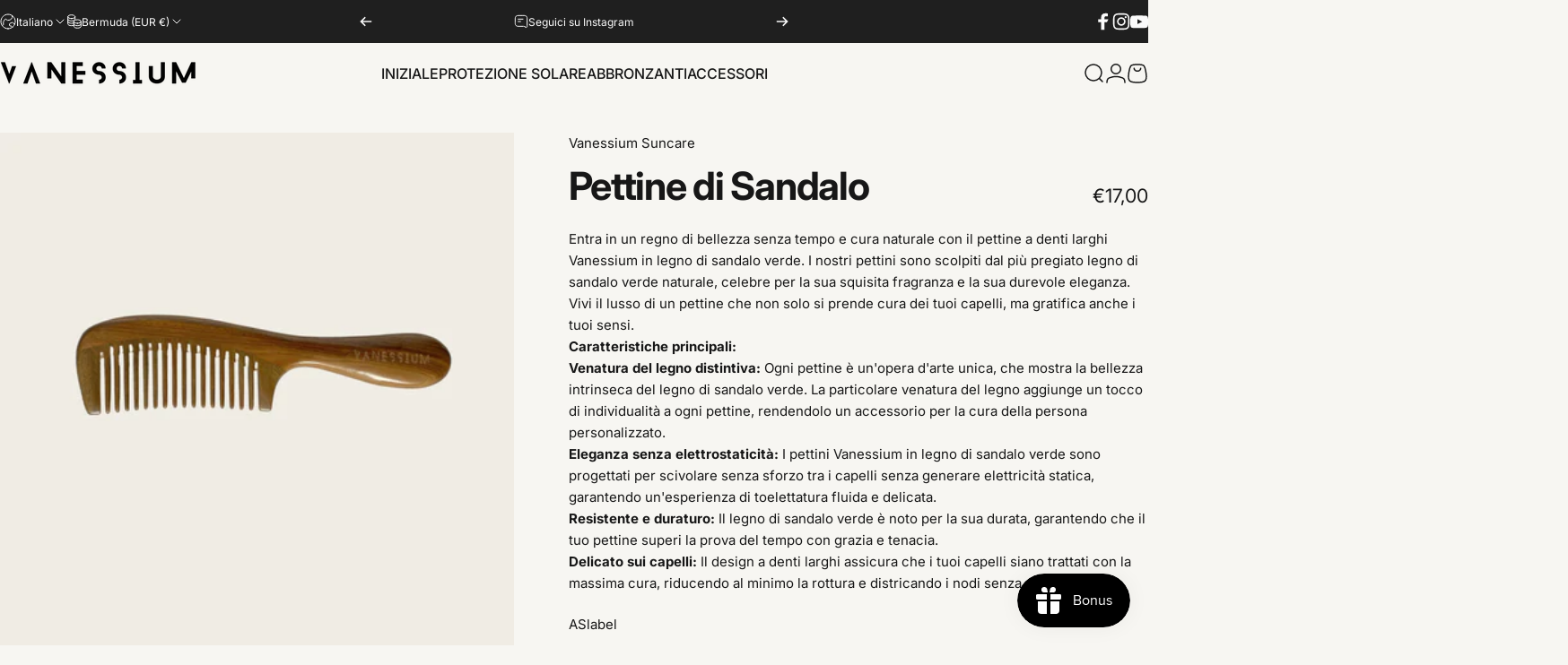

--- FILE ---
content_type: text/html; charset=utf-8
request_url: https://vanessium.com/it/products/sandalwood-haircomb
body_size: 63783
content:
<!doctype html>
<html class="no-js" lang="it" dir="ltr">
<head>
  <meta charset="utf-8">
  <meta http-equiv="X-UA-Compatible" content="IE=edge,chrome=1">
  <meta name="viewport" content="width=device-width,initial-scale=1">
  <meta name="theme-color" content="#171717">
  <link rel="canonical" href="https://vanessium.com/it/products/sandalwood-haircomb">
  <link rel="preconnect" href="https://cdn.shopify.com" crossorigin>
  <link rel="preconnect" href="https://fonts.shopifycdn.com" crossorigin>
  
  <link rel="dns-prefetch" href="https://ajax.googleapis.com">
  <link rel="dns-prefetch" href="https://maps.googleapis.com">
  <link rel="dns-prefetch" href="https://maps.gstatic.com">
  
<link rel="shortcut icon" href="//vanessium.com/cdn/shop/files/vanessium_logo_1.png?crop=center&height=32&v=1633809989&width=32" type="image/png" /><title>Pettine di Sandalo &ndash; Vanessium Suncare</title><meta name="description" content="Entra in un regno di bellezza senza tempo e cura naturale con il pettine a denti larghi Vanessium in legno di sandalo verde. I nostri pettini sono scolpiti dal più pregiato legno di sandalo verde naturale, celebre per la sua squisita fragranza e la sua durevole eleganza. Vivi il lusso di un pettine che non solo si pren"><meta property="og:site_name" content="Vanessium Suncare">
<meta property="og:url" content="https://vanessium.com/it/products/sandalwood-haircomb">
<meta property="og:title" content="Pettine di Sandalo">
<meta property="og:type" content="product">
<meta property="og:description" content="Entra in un regno di bellezza senza tempo e cura naturale con il pettine a denti larghi Vanessium in legno di sandalo verde. I nostri pettini sono scolpiti dal più pregiato legno di sandalo verde naturale, celebre per la sua squisita fragranza e la sua durevole eleganza. Vivi il lusso di un pettine che non solo si pren"><meta property="og:image" content="http://vanessium.com/cdn/shop/files/LightYellowFrontVanessium_2_fdaedad5-ccf5-4b19-b1e8-624d3c61c530.jpg?v=1700043512">
  <meta property="og:image:secure_url" content="https://vanessium.com/cdn/shop/files/LightYellowFrontVanessium_2_fdaedad5-ccf5-4b19-b1e8-624d3c61c530.jpg?v=1700043512">
  <meta property="og:image:width" content="1080">
  <meta property="og:image:height" content="1080"><meta name="twitter:site" content="@">
<meta name="twitter:card" content="summary_large_image">
<meta name="twitter:title" content="Pettine di Sandalo">
<meta name="twitter:description" content="Entra in un regno di bellezza senza tempo e cura naturale con il pettine a denti larghi Vanessium in legno di sandalo verde. I nostri pettini sono scolpiti dal più pregiato legno di sandalo verde naturale, celebre per la sua squisita fragranza e la sua durevole eleganza. Vivi il lusso di un pettine che non solo si pren">
<style>@font-face {
  font-family: Inter;
  font-weight: 400;
  font-style: normal;
  font-display: swap;
  src: url("//vanessium.com/cdn/fonts/inter/inter_n4.b2a3f24c19b4de56e8871f609e73ca7f6d2e2bb9.woff2") format("woff2"),
       url("//vanessium.com/cdn/fonts/inter/inter_n4.af8052d517e0c9ffac7b814872cecc27ae1fa132.woff") format("woff");
}
@font-face {
  font-family: Inter;
  font-weight: 500;
  font-style: normal;
  font-display: swap;
  src: url("//vanessium.com/cdn/fonts/inter/inter_n5.d7101d5e168594dd06f56f290dd759fba5431d97.woff2") format("woff2"),
       url("//vanessium.com/cdn/fonts/inter/inter_n5.5332a76bbd27da00474c136abb1ca3cbbf259068.woff") format("woff");
}
@font-face {
  font-family: Inter;
  font-weight: 700;
  font-style: normal;
  font-display: swap;
  src: url("//vanessium.com/cdn/fonts/inter/inter_n7.02711e6b374660cfc7915d1afc1c204e633421e4.woff2") format("woff2"),
       url("//vanessium.com/cdn/fonts/inter/inter_n7.6dab87426f6b8813070abd79972ceaf2f8d3b012.woff") format("woff");
}
@font-face {
  font-family: Inter;
  font-weight: 400;
  font-style: italic;
  font-display: swap;
  src: url("//vanessium.com/cdn/fonts/inter/inter_i4.feae1981dda792ab80d117249d9c7e0f1017e5b3.woff2") format("woff2"),
       url("//vanessium.com/cdn/fonts/inter/inter_i4.62773b7113d5e5f02c71486623cf828884c85c6e.woff") format("woff");
}
@font-face {
  font-family: Inter;
  font-weight: 700;
  font-style: italic;
  font-display: swap;
  src: url("//vanessium.com/cdn/fonts/inter/inter_i7.b377bcd4cc0f160622a22d638ae7e2cd9b86ea4c.woff2") format("woff2"),
       url("//vanessium.com/cdn/fonts/inter/inter_i7.7c69a6a34e3bb44fcf6f975857e13b9a9b25beb4.woff") format("woff");
}
:root {
    /*! General */
    --color-base-text: 23 23 23;
    --color-base-highlight: 255 221 191;
    --color-base-background: 247 246 242;
    --color-base-button: 23 23 23;
    --color-base-button-gradient: #171717;
    --color-base-button-text: 255 255 255;
    --color-keyboard-focus: 11 97 205;
    --color-shadow: 168 232 226;
    --color-price: 23 23 23;
    --color-sale-price: 225 29 72;
    --color-sale-tag: 225 29 72;
    --color-sale-tag-text: 255 255 255;
    --color-rating: 245 158 11;
    --color-placeholder: 247 246 242;
    --color-success-text: 77 124 15;
    --color-success-background: 247 254 231;
    --color-error-text: 190 18 60;
    --color-error-background: 255 241 242;
    --color-info-text: 180 83 9;
    --color-info-background: 255 251 235;
    
    /*! Menu and drawers */
    --color-drawer-text: 23 23 23;
    --color-drawer-background: 247 246 242;
    --color-drawer-button-background: 23 23 23;
    --color-drawer-button-gradient: #171717;
    --color-drawer-button-text: 255 255 255;
    --color-drawer-overlay: 23 23 23;

    /*! Product card */
    --card-radius: var(--rounded-card);
    --card-border-width: 0.0rem;
    --card-border-opacity: 0.0;
    --card-shadow-opacity: 0.1;
    --card-shadow-horizontal-offset: 0.0rem;
    --card-shadow-vertical-offset: 0.0rem;

    /*! Buttons */
    --buttons-radius: var(--rounded-button);
    --buttons-border-width: 2px;
    --buttons-border-opacity: 1.0;
    --buttons-shadow-opacity: 0.0;
    --buttons-shadow-horizontal-offset: 0px;
    --buttons-shadow-vertical-offset: 0px;

    /*! Inputs */
    --inputs-radius: var(--rounded-input);
    --inputs-border-width: 0px;
    --inputs-border-opacity: 0.65;

    /*! Spacing */
    --sp-0d5: 0.125rem;
    --sp-1: 0.25rem;
    --sp-1d5: 0.375rem;
    --sp-2: 0.5rem;
    --sp-2d5: 0.625rem;
    --sp-3: 0.75rem;
    --sp-3d5: 0.875rem;
    --sp-4: 1rem;
    --sp-4d5: 1.125rem;
    --sp-5: 1.25rem;
    --sp-5d5: 1.375rem;
    --sp-6: 1.5rem;
    --sp-6d5: 1.625rem;
    --sp-7: 1.75rem;
    --sp-7d5: 1.875rem;
    --sp-8: 2rem;
    --sp-8d5: 2.125rem;
    --sp-9: 2.25rem;
    --sp-9d5: 2.375rem;
    --sp-10: 2.5rem;
    --sp-10d5: 2.625rem;
    --sp-11: 2.75rem;
    --sp-12: 3rem;
    --sp-13: 3.25rem;
    --sp-14: 3.5rem;
    --sp-15: 3.875rem;
    --sp-16: 4rem;
    --sp-18: 4.5rem;
    --sp-20: 5rem;
    --sp-23: 5.625rem;
    --sp-24: 6rem;
    --sp-28: 7rem;
    --sp-32: 8rem;
    --sp-36: 9rem;
    --sp-40: 10rem;
    --sp-44: 11rem;
    --sp-48: 12rem;
    --sp-52: 13rem;
    --sp-56: 14rem;
    --sp-60: 15rem;
    --sp-64: 16rem;
    --sp-68: 17rem;
    --sp-72: 18rem;
    --sp-80: 20rem;
    --sp-96: 24rem;
    --sp-100: 32rem;

    /*! Font family */
    --font-heading-family: Inter, sans-serif;
    --font-heading-style: normal;
    --font-heading-weight: 700;
    --font-heading-line-height: 1;
    --font-heading-letter-spacing: -0.03em;
    

    --font-body-family: Inter, sans-serif;
    --font-body-style: normal;
    --font-body-weight: 400;
    --font-body-line-height: 1.2;
    --font-body-letter-spacing: 0.0em;

    --font-navigation-family: var(--font-body-family);
    --font-navigation-size: clamp(0.875rem, 0.748rem + 0.3174vw, 1.125rem);
    --font-navigation-weight: 500;
    
      --font-navigation-text-transform: uppercase;
    

    --font-button-family: var(--font-body-family);
    --font-button-size: clamp(0.875rem, 0.8115rem + 0.1587vw, 1.0rem);
    --font-button-weight: 500;
    
      --font-button-text-transform: uppercase;
    

    --font-product-family: var(--font-body-family);
    --font-product-size: clamp(0.875rem, 0.873rem + 0.3175vw, 1.125rem);
    --font-product-weight: 500;
    

    /*! Font size */
    --text-3xs: 0.5625rem;
    --text-2xs: 0.625rem;
    --text-xs: 0.6875rem;
    --text-2sm: 0.75rem;
    --text-sm: 0.8125rem;
    --text-base: 0.9375rem;
    --text-lg: 1.0625rem;
    --text-xl: 1.1875rem;
    --text-2xl: 1.4375rem;
    --text-3xl: 1.8125rem;
    --text-4xl: 2.1875rem;
    --text-5xl: 2.9375rem;
    --text-6xl: 3.6875rem;
    --text-7xl: 4.4375rem;
    --text-8xl: 5.9375rem;

    /*! Layout */
    --page-width: 1900px;
    --gap-padding: clamp(var(--sp-5), 2.526vw, var(--sp-12));
    --grid-gap: clamp(40px, 20vw, 60px);
    --page-padding: var(--sp-5);
    --page-container: min(calc(100vw - var(--scrollbar-width, 0px) - var(--page-padding) * 2), var(--page-width));
    --rounded-button: 3.75rem;
    --rounded-input: 3.75rem;
    --rounded-card: clamp(var(--sp-2d5), 1.053vw, var(--sp-5));
    --rounded-block: 0rem;

    /*! Other */
    --icon-weight: 1.5px;
  }

  @media screen and (min-width: 1024px) {
    :root {
      --page-padding: var(--sp-9);
    }
  }

  @media screen and (min-width: 1280px) {
    :root {
      --gap-padding: var(--sp-12);
      --page-padding: var(--sp-12);
      --page-container: min(calc(100vw - var(--scrollbar-width, 0px) - var(--page-padding) * 2), max(var(--page-width), 1280px));
    }
  }

  @media screen and (min-width: 1536px) {
    :root {
      --page-padding: max(var(--sp-12), 50vw - var(--scrollbar-width, 0px)/2 - var(--page-width)/2);
    }
  }
</style>
  <link rel="preload" as="font" href="//vanessium.com/cdn/fonts/inter/inter_n4.b2a3f24c19b4de56e8871f609e73ca7f6d2e2bb9.woff2" type="font/woff2" crossorigin>
  

  <link rel="preload" as="font" href="//vanessium.com/cdn/fonts/inter/inter_n7.02711e6b374660cfc7915d1afc1c204e633421e4.woff2" type="font/woff2" crossorigin>
  
<link href="//vanessium.com/cdn/shop/t/21/assets/theme.css?v=183552538888450532061749534026" rel="stylesheet" type="text/css" media="all" /><link rel="stylesheet" href="//vanessium.com/cdn/shop/t/21/assets/apps.css?v=162097722211979372921749534025" media="print" fetchpriority="low" onload="this.media='all'">

  <script>window.performance && window.performance.mark && window.performance.mark('shopify.content_for_header.start');</script><meta name="google-site-verification" content="VCHitfuP8jdoUHnK6EBbYQTINhiibd8MsiAiZN2wUvc">
<meta name="facebook-domain-verification" content="czg8kfso75kpuy187ljuegqhb3rjsy">
<meta name="google-site-verification" content="gDLw1joa846JvLqG_bYcuvRyQTw9CIQacHsKm3Rk5P4">
<meta name="google-site-verification" content="vyj1gR1LLe4agd91kTt18k_eZGsbIi1N0Eq1knL-CM8">
<meta id="shopify-digital-wallet" name="shopify-digital-wallet" content="/57595134152/digital_wallets/dialog">
<link rel="alternate" hreflang="x-default" href="https://vanessium.es/products/sandalwood-haircomb">
<link rel="alternate" hreflang="es" href="https://vanessium.es/products/sandalwood-haircomb">
<link rel="alternate" hreflang="en" href="https://vanessium.es/en/products/sandalwood-haircomb">
<link rel="alternate" hreflang="fr" href="https://vanessium.es/fr/products/sandalwood-haircomb">
<link rel="alternate" hreflang="it" href="https://vanessium.es/it/products/sandalwood-haircomb">
<link rel="alternate" hreflang="de" href="https://vanessium.es/de/products/sandalwood-haircomb">
<link rel="alternate" hreflang="ru" href="https://vanessium.es/ru/products/sandalwood-haircomb">
<link rel="alternate" hreflang="en-AC" href="https://vanessium.com/products/sandalwood-haircomb">
<link rel="alternate" hreflang="es-AC" href="https://vanessium.com/es/products/sandalwood-haircomb">
<link rel="alternate" hreflang="it-AC" href="https://vanessium.com/it/products/sandalwood-haircomb">
<link rel="alternate" hreflang="fr-AC" href="https://vanessium.com/fr/products/sandalwood-haircomb">
<link rel="alternate" hreflang="el-AC" href="https://vanessium.com/el/products/sandalwood-haircomb">
<link rel="alternate" hreflang="de-AC" href="https://vanessium.com/de/products/sandalwood-haircomb">
<link rel="alternate" hreflang="ru-AC" href="https://vanessium.com/ru/products/sandalwood-haircomb">
<link rel="alternate" hreflang="en-AD" href="https://vanessium.com/products/sandalwood-haircomb">
<link rel="alternate" hreflang="es-AD" href="https://vanessium.com/es/products/sandalwood-haircomb">
<link rel="alternate" hreflang="it-AD" href="https://vanessium.com/it/products/sandalwood-haircomb">
<link rel="alternate" hreflang="fr-AD" href="https://vanessium.com/fr/products/sandalwood-haircomb">
<link rel="alternate" hreflang="el-AD" href="https://vanessium.com/el/products/sandalwood-haircomb">
<link rel="alternate" hreflang="de-AD" href="https://vanessium.com/de/products/sandalwood-haircomb">
<link rel="alternate" hreflang="ru-AD" href="https://vanessium.com/ru/products/sandalwood-haircomb">
<link rel="alternate" hreflang="en-AF" href="https://vanessium.com/products/sandalwood-haircomb">
<link rel="alternate" hreflang="es-AF" href="https://vanessium.com/es/products/sandalwood-haircomb">
<link rel="alternate" hreflang="it-AF" href="https://vanessium.com/it/products/sandalwood-haircomb">
<link rel="alternate" hreflang="fr-AF" href="https://vanessium.com/fr/products/sandalwood-haircomb">
<link rel="alternate" hreflang="el-AF" href="https://vanessium.com/el/products/sandalwood-haircomb">
<link rel="alternate" hreflang="de-AF" href="https://vanessium.com/de/products/sandalwood-haircomb">
<link rel="alternate" hreflang="ru-AF" href="https://vanessium.com/ru/products/sandalwood-haircomb">
<link rel="alternate" hreflang="en-AG" href="https://vanessium.com/products/sandalwood-haircomb">
<link rel="alternate" hreflang="es-AG" href="https://vanessium.com/es/products/sandalwood-haircomb">
<link rel="alternate" hreflang="it-AG" href="https://vanessium.com/it/products/sandalwood-haircomb">
<link rel="alternate" hreflang="fr-AG" href="https://vanessium.com/fr/products/sandalwood-haircomb">
<link rel="alternate" hreflang="el-AG" href="https://vanessium.com/el/products/sandalwood-haircomb">
<link rel="alternate" hreflang="de-AG" href="https://vanessium.com/de/products/sandalwood-haircomb">
<link rel="alternate" hreflang="ru-AG" href="https://vanessium.com/ru/products/sandalwood-haircomb">
<link rel="alternate" hreflang="en-AI" href="https://vanessium.com/products/sandalwood-haircomb">
<link rel="alternate" hreflang="es-AI" href="https://vanessium.com/es/products/sandalwood-haircomb">
<link rel="alternate" hreflang="it-AI" href="https://vanessium.com/it/products/sandalwood-haircomb">
<link rel="alternate" hreflang="fr-AI" href="https://vanessium.com/fr/products/sandalwood-haircomb">
<link rel="alternate" hreflang="el-AI" href="https://vanessium.com/el/products/sandalwood-haircomb">
<link rel="alternate" hreflang="de-AI" href="https://vanessium.com/de/products/sandalwood-haircomb">
<link rel="alternate" hreflang="ru-AI" href="https://vanessium.com/ru/products/sandalwood-haircomb">
<link rel="alternate" hreflang="en-AL" href="https://vanessium.com/products/sandalwood-haircomb">
<link rel="alternate" hreflang="es-AL" href="https://vanessium.com/es/products/sandalwood-haircomb">
<link rel="alternate" hreflang="it-AL" href="https://vanessium.com/it/products/sandalwood-haircomb">
<link rel="alternate" hreflang="fr-AL" href="https://vanessium.com/fr/products/sandalwood-haircomb">
<link rel="alternate" hreflang="el-AL" href="https://vanessium.com/el/products/sandalwood-haircomb">
<link rel="alternate" hreflang="de-AL" href="https://vanessium.com/de/products/sandalwood-haircomb">
<link rel="alternate" hreflang="ru-AL" href="https://vanessium.com/ru/products/sandalwood-haircomb">
<link rel="alternate" hreflang="en-AM" href="https://vanessium.com/products/sandalwood-haircomb">
<link rel="alternate" hreflang="es-AM" href="https://vanessium.com/es/products/sandalwood-haircomb">
<link rel="alternate" hreflang="it-AM" href="https://vanessium.com/it/products/sandalwood-haircomb">
<link rel="alternate" hreflang="fr-AM" href="https://vanessium.com/fr/products/sandalwood-haircomb">
<link rel="alternate" hreflang="el-AM" href="https://vanessium.com/el/products/sandalwood-haircomb">
<link rel="alternate" hreflang="de-AM" href="https://vanessium.com/de/products/sandalwood-haircomb">
<link rel="alternate" hreflang="ru-AM" href="https://vanessium.com/ru/products/sandalwood-haircomb">
<link rel="alternate" hreflang="en-AO" href="https://vanessium.com/products/sandalwood-haircomb">
<link rel="alternate" hreflang="es-AO" href="https://vanessium.com/es/products/sandalwood-haircomb">
<link rel="alternate" hreflang="it-AO" href="https://vanessium.com/it/products/sandalwood-haircomb">
<link rel="alternate" hreflang="fr-AO" href="https://vanessium.com/fr/products/sandalwood-haircomb">
<link rel="alternate" hreflang="el-AO" href="https://vanessium.com/el/products/sandalwood-haircomb">
<link rel="alternate" hreflang="de-AO" href="https://vanessium.com/de/products/sandalwood-haircomb">
<link rel="alternate" hreflang="ru-AO" href="https://vanessium.com/ru/products/sandalwood-haircomb">
<link rel="alternate" hreflang="en-AU" href="https://vanessium.com/products/sandalwood-haircomb">
<link rel="alternate" hreflang="es-AU" href="https://vanessium.com/es/products/sandalwood-haircomb">
<link rel="alternate" hreflang="it-AU" href="https://vanessium.com/it/products/sandalwood-haircomb">
<link rel="alternate" hreflang="fr-AU" href="https://vanessium.com/fr/products/sandalwood-haircomb">
<link rel="alternate" hreflang="el-AU" href="https://vanessium.com/el/products/sandalwood-haircomb">
<link rel="alternate" hreflang="de-AU" href="https://vanessium.com/de/products/sandalwood-haircomb">
<link rel="alternate" hreflang="ru-AU" href="https://vanessium.com/ru/products/sandalwood-haircomb">
<link rel="alternate" hreflang="en-AW" href="https://vanessium.com/products/sandalwood-haircomb">
<link rel="alternate" hreflang="es-AW" href="https://vanessium.com/es/products/sandalwood-haircomb">
<link rel="alternate" hreflang="it-AW" href="https://vanessium.com/it/products/sandalwood-haircomb">
<link rel="alternate" hreflang="fr-AW" href="https://vanessium.com/fr/products/sandalwood-haircomb">
<link rel="alternate" hreflang="el-AW" href="https://vanessium.com/el/products/sandalwood-haircomb">
<link rel="alternate" hreflang="de-AW" href="https://vanessium.com/de/products/sandalwood-haircomb">
<link rel="alternate" hreflang="ru-AW" href="https://vanessium.com/ru/products/sandalwood-haircomb">
<link rel="alternate" hreflang="en-AX" href="https://vanessium.com/products/sandalwood-haircomb">
<link rel="alternate" hreflang="es-AX" href="https://vanessium.com/es/products/sandalwood-haircomb">
<link rel="alternate" hreflang="it-AX" href="https://vanessium.com/it/products/sandalwood-haircomb">
<link rel="alternate" hreflang="fr-AX" href="https://vanessium.com/fr/products/sandalwood-haircomb">
<link rel="alternate" hreflang="el-AX" href="https://vanessium.com/el/products/sandalwood-haircomb">
<link rel="alternate" hreflang="de-AX" href="https://vanessium.com/de/products/sandalwood-haircomb">
<link rel="alternate" hreflang="ru-AX" href="https://vanessium.com/ru/products/sandalwood-haircomb">
<link rel="alternate" hreflang="en-AZ" href="https://vanessium.com/products/sandalwood-haircomb">
<link rel="alternate" hreflang="es-AZ" href="https://vanessium.com/es/products/sandalwood-haircomb">
<link rel="alternate" hreflang="it-AZ" href="https://vanessium.com/it/products/sandalwood-haircomb">
<link rel="alternate" hreflang="fr-AZ" href="https://vanessium.com/fr/products/sandalwood-haircomb">
<link rel="alternate" hreflang="el-AZ" href="https://vanessium.com/el/products/sandalwood-haircomb">
<link rel="alternate" hreflang="de-AZ" href="https://vanessium.com/de/products/sandalwood-haircomb">
<link rel="alternate" hreflang="ru-AZ" href="https://vanessium.com/ru/products/sandalwood-haircomb">
<link rel="alternate" hreflang="en-BA" href="https://vanessium.com/products/sandalwood-haircomb">
<link rel="alternate" hreflang="es-BA" href="https://vanessium.com/es/products/sandalwood-haircomb">
<link rel="alternate" hreflang="it-BA" href="https://vanessium.com/it/products/sandalwood-haircomb">
<link rel="alternate" hreflang="fr-BA" href="https://vanessium.com/fr/products/sandalwood-haircomb">
<link rel="alternate" hreflang="el-BA" href="https://vanessium.com/el/products/sandalwood-haircomb">
<link rel="alternate" hreflang="de-BA" href="https://vanessium.com/de/products/sandalwood-haircomb">
<link rel="alternate" hreflang="ru-BA" href="https://vanessium.com/ru/products/sandalwood-haircomb">
<link rel="alternate" hreflang="en-BB" href="https://vanessium.com/products/sandalwood-haircomb">
<link rel="alternate" hreflang="es-BB" href="https://vanessium.com/es/products/sandalwood-haircomb">
<link rel="alternate" hreflang="it-BB" href="https://vanessium.com/it/products/sandalwood-haircomb">
<link rel="alternate" hreflang="fr-BB" href="https://vanessium.com/fr/products/sandalwood-haircomb">
<link rel="alternate" hreflang="el-BB" href="https://vanessium.com/el/products/sandalwood-haircomb">
<link rel="alternate" hreflang="de-BB" href="https://vanessium.com/de/products/sandalwood-haircomb">
<link rel="alternate" hreflang="ru-BB" href="https://vanessium.com/ru/products/sandalwood-haircomb">
<link rel="alternate" hreflang="en-BD" href="https://vanessium.com/products/sandalwood-haircomb">
<link rel="alternate" hreflang="es-BD" href="https://vanessium.com/es/products/sandalwood-haircomb">
<link rel="alternate" hreflang="it-BD" href="https://vanessium.com/it/products/sandalwood-haircomb">
<link rel="alternate" hreflang="fr-BD" href="https://vanessium.com/fr/products/sandalwood-haircomb">
<link rel="alternate" hreflang="el-BD" href="https://vanessium.com/el/products/sandalwood-haircomb">
<link rel="alternate" hreflang="de-BD" href="https://vanessium.com/de/products/sandalwood-haircomb">
<link rel="alternate" hreflang="ru-BD" href="https://vanessium.com/ru/products/sandalwood-haircomb">
<link rel="alternate" hreflang="en-BE" href="https://vanessium.com/products/sandalwood-haircomb">
<link rel="alternate" hreflang="es-BE" href="https://vanessium.com/es/products/sandalwood-haircomb">
<link rel="alternate" hreflang="it-BE" href="https://vanessium.com/it/products/sandalwood-haircomb">
<link rel="alternate" hreflang="fr-BE" href="https://vanessium.com/fr/products/sandalwood-haircomb">
<link rel="alternate" hreflang="el-BE" href="https://vanessium.com/el/products/sandalwood-haircomb">
<link rel="alternate" hreflang="de-BE" href="https://vanessium.com/de/products/sandalwood-haircomb">
<link rel="alternate" hreflang="ru-BE" href="https://vanessium.com/ru/products/sandalwood-haircomb">
<link rel="alternate" hreflang="en-BF" href="https://vanessium.com/products/sandalwood-haircomb">
<link rel="alternate" hreflang="es-BF" href="https://vanessium.com/es/products/sandalwood-haircomb">
<link rel="alternate" hreflang="it-BF" href="https://vanessium.com/it/products/sandalwood-haircomb">
<link rel="alternate" hreflang="fr-BF" href="https://vanessium.com/fr/products/sandalwood-haircomb">
<link rel="alternate" hreflang="el-BF" href="https://vanessium.com/el/products/sandalwood-haircomb">
<link rel="alternate" hreflang="de-BF" href="https://vanessium.com/de/products/sandalwood-haircomb">
<link rel="alternate" hreflang="ru-BF" href="https://vanessium.com/ru/products/sandalwood-haircomb">
<link rel="alternate" hreflang="en-BG" href="https://vanessium.com/products/sandalwood-haircomb">
<link rel="alternate" hreflang="es-BG" href="https://vanessium.com/es/products/sandalwood-haircomb">
<link rel="alternate" hreflang="it-BG" href="https://vanessium.com/it/products/sandalwood-haircomb">
<link rel="alternate" hreflang="fr-BG" href="https://vanessium.com/fr/products/sandalwood-haircomb">
<link rel="alternate" hreflang="el-BG" href="https://vanessium.com/el/products/sandalwood-haircomb">
<link rel="alternate" hreflang="de-BG" href="https://vanessium.com/de/products/sandalwood-haircomb">
<link rel="alternate" hreflang="ru-BG" href="https://vanessium.com/ru/products/sandalwood-haircomb">
<link rel="alternate" hreflang="en-BI" href="https://vanessium.com/products/sandalwood-haircomb">
<link rel="alternate" hreflang="es-BI" href="https://vanessium.com/es/products/sandalwood-haircomb">
<link rel="alternate" hreflang="it-BI" href="https://vanessium.com/it/products/sandalwood-haircomb">
<link rel="alternate" hreflang="fr-BI" href="https://vanessium.com/fr/products/sandalwood-haircomb">
<link rel="alternate" hreflang="el-BI" href="https://vanessium.com/el/products/sandalwood-haircomb">
<link rel="alternate" hreflang="de-BI" href="https://vanessium.com/de/products/sandalwood-haircomb">
<link rel="alternate" hreflang="ru-BI" href="https://vanessium.com/ru/products/sandalwood-haircomb">
<link rel="alternate" hreflang="en-BJ" href="https://vanessium.com/products/sandalwood-haircomb">
<link rel="alternate" hreflang="es-BJ" href="https://vanessium.com/es/products/sandalwood-haircomb">
<link rel="alternate" hreflang="it-BJ" href="https://vanessium.com/it/products/sandalwood-haircomb">
<link rel="alternate" hreflang="fr-BJ" href="https://vanessium.com/fr/products/sandalwood-haircomb">
<link rel="alternate" hreflang="el-BJ" href="https://vanessium.com/el/products/sandalwood-haircomb">
<link rel="alternate" hreflang="de-BJ" href="https://vanessium.com/de/products/sandalwood-haircomb">
<link rel="alternate" hreflang="ru-BJ" href="https://vanessium.com/ru/products/sandalwood-haircomb">
<link rel="alternate" hreflang="en-BL" href="https://vanessium.com/products/sandalwood-haircomb">
<link rel="alternate" hreflang="es-BL" href="https://vanessium.com/es/products/sandalwood-haircomb">
<link rel="alternate" hreflang="it-BL" href="https://vanessium.com/it/products/sandalwood-haircomb">
<link rel="alternate" hreflang="fr-BL" href="https://vanessium.com/fr/products/sandalwood-haircomb">
<link rel="alternate" hreflang="el-BL" href="https://vanessium.com/el/products/sandalwood-haircomb">
<link rel="alternate" hreflang="de-BL" href="https://vanessium.com/de/products/sandalwood-haircomb">
<link rel="alternate" hreflang="ru-BL" href="https://vanessium.com/ru/products/sandalwood-haircomb">
<link rel="alternate" hreflang="en-BM" href="https://vanessium.com/products/sandalwood-haircomb">
<link rel="alternate" hreflang="es-BM" href="https://vanessium.com/es/products/sandalwood-haircomb">
<link rel="alternate" hreflang="it-BM" href="https://vanessium.com/it/products/sandalwood-haircomb">
<link rel="alternate" hreflang="fr-BM" href="https://vanessium.com/fr/products/sandalwood-haircomb">
<link rel="alternate" hreflang="el-BM" href="https://vanessium.com/el/products/sandalwood-haircomb">
<link rel="alternate" hreflang="de-BM" href="https://vanessium.com/de/products/sandalwood-haircomb">
<link rel="alternate" hreflang="ru-BM" href="https://vanessium.com/ru/products/sandalwood-haircomb">
<link rel="alternate" hreflang="en-BN" href="https://vanessium.com/products/sandalwood-haircomb">
<link rel="alternate" hreflang="es-BN" href="https://vanessium.com/es/products/sandalwood-haircomb">
<link rel="alternate" hreflang="it-BN" href="https://vanessium.com/it/products/sandalwood-haircomb">
<link rel="alternate" hreflang="fr-BN" href="https://vanessium.com/fr/products/sandalwood-haircomb">
<link rel="alternate" hreflang="el-BN" href="https://vanessium.com/el/products/sandalwood-haircomb">
<link rel="alternate" hreflang="de-BN" href="https://vanessium.com/de/products/sandalwood-haircomb">
<link rel="alternate" hreflang="ru-BN" href="https://vanessium.com/ru/products/sandalwood-haircomb">
<link rel="alternate" hreflang="en-BQ" href="https://vanessium.com/products/sandalwood-haircomb">
<link rel="alternate" hreflang="es-BQ" href="https://vanessium.com/es/products/sandalwood-haircomb">
<link rel="alternate" hreflang="it-BQ" href="https://vanessium.com/it/products/sandalwood-haircomb">
<link rel="alternate" hreflang="fr-BQ" href="https://vanessium.com/fr/products/sandalwood-haircomb">
<link rel="alternate" hreflang="el-BQ" href="https://vanessium.com/el/products/sandalwood-haircomb">
<link rel="alternate" hreflang="de-BQ" href="https://vanessium.com/de/products/sandalwood-haircomb">
<link rel="alternate" hreflang="ru-BQ" href="https://vanessium.com/ru/products/sandalwood-haircomb">
<link rel="alternate" hreflang="en-BR" href="https://vanessium.com/products/sandalwood-haircomb">
<link rel="alternate" hreflang="es-BR" href="https://vanessium.com/es/products/sandalwood-haircomb">
<link rel="alternate" hreflang="it-BR" href="https://vanessium.com/it/products/sandalwood-haircomb">
<link rel="alternate" hreflang="fr-BR" href="https://vanessium.com/fr/products/sandalwood-haircomb">
<link rel="alternate" hreflang="el-BR" href="https://vanessium.com/el/products/sandalwood-haircomb">
<link rel="alternate" hreflang="de-BR" href="https://vanessium.com/de/products/sandalwood-haircomb">
<link rel="alternate" hreflang="ru-BR" href="https://vanessium.com/ru/products/sandalwood-haircomb">
<link rel="alternate" hreflang="en-BS" href="https://vanessium.com/products/sandalwood-haircomb">
<link rel="alternate" hreflang="es-BS" href="https://vanessium.com/es/products/sandalwood-haircomb">
<link rel="alternate" hreflang="it-BS" href="https://vanessium.com/it/products/sandalwood-haircomb">
<link rel="alternate" hreflang="fr-BS" href="https://vanessium.com/fr/products/sandalwood-haircomb">
<link rel="alternate" hreflang="el-BS" href="https://vanessium.com/el/products/sandalwood-haircomb">
<link rel="alternate" hreflang="de-BS" href="https://vanessium.com/de/products/sandalwood-haircomb">
<link rel="alternate" hreflang="ru-BS" href="https://vanessium.com/ru/products/sandalwood-haircomb">
<link rel="alternate" hreflang="en-BT" href="https://vanessium.com/products/sandalwood-haircomb">
<link rel="alternate" hreflang="es-BT" href="https://vanessium.com/es/products/sandalwood-haircomb">
<link rel="alternate" hreflang="it-BT" href="https://vanessium.com/it/products/sandalwood-haircomb">
<link rel="alternate" hreflang="fr-BT" href="https://vanessium.com/fr/products/sandalwood-haircomb">
<link rel="alternate" hreflang="el-BT" href="https://vanessium.com/el/products/sandalwood-haircomb">
<link rel="alternate" hreflang="de-BT" href="https://vanessium.com/de/products/sandalwood-haircomb">
<link rel="alternate" hreflang="ru-BT" href="https://vanessium.com/ru/products/sandalwood-haircomb">
<link rel="alternate" hreflang="en-BW" href="https://vanessium.com/products/sandalwood-haircomb">
<link rel="alternate" hreflang="es-BW" href="https://vanessium.com/es/products/sandalwood-haircomb">
<link rel="alternate" hreflang="it-BW" href="https://vanessium.com/it/products/sandalwood-haircomb">
<link rel="alternate" hreflang="fr-BW" href="https://vanessium.com/fr/products/sandalwood-haircomb">
<link rel="alternate" hreflang="el-BW" href="https://vanessium.com/el/products/sandalwood-haircomb">
<link rel="alternate" hreflang="de-BW" href="https://vanessium.com/de/products/sandalwood-haircomb">
<link rel="alternate" hreflang="ru-BW" href="https://vanessium.com/ru/products/sandalwood-haircomb">
<link rel="alternate" hreflang="en-BZ" href="https://vanessium.com/products/sandalwood-haircomb">
<link rel="alternate" hreflang="es-BZ" href="https://vanessium.com/es/products/sandalwood-haircomb">
<link rel="alternate" hreflang="it-BZ" href="https://vanessium.com/it/products/sandalwood-haircomb">
<link rel="alternate" hreflang="fr-BZ" href="https://vanessium.com/fr/products/sandalwood-haircomb">
<link rel="alternate" hreflang="el-BZ" href="https://vanessium.com/el/products/sandalwood-haircomb">
<link rel="alternate" hreflang="de-BZ" href="https://vanessium.com/de/products/sandalwood-haircomb">
<link rel="alternate" hreflang="ru-BZ" href="https://vanessium.com/ru/products/sandalwood-haircomb">
<link rel="alternate" hreflang="en-CA" href="https://vanessium.com/products/sandalwood-haircomb">
<link rel="alternate" hreflang="es-CA" href="https://vanessium.com/es/products/sandalwood-haircomb">
<link rel="alternate" hreflang="it-CA" href="https://vanessium.com/it/products/sandalwood-haircomb">
<link rel="alternate" hreflang="fr-CA" href="https://vanessium.com/fr/products/sandalwood-haircomb">
<link rel="alternate" hreflang="el-CA" href="https://vanessium.com/el/products/sandalwood-haircomb">
<link rel="alternate" hreflang="de-CA" href="https://vanessium.com/de/products/sandalwood-haircomb">
<link rel="alternate" hreflang="ru-CA" href="https://vanessium.com/ru/products/sandalwood-haircomb">
<link rel="alternate" hreflang="en-CC" href="https://vanessium.com/products/sandalwood-haircomb">
<link rel="alternate" hreflang="es-CC" href="https://vanessium.com/es/products/sandalwood-haircomb">
<link rel="alternate" hreflang="it-CC" href="https://vanessium.com/it/products/sandalwood-haircomb">
<link rel="alternate" hreflang="fr-CC" href="https://vanessium.com/fr/products/sandalwood-haircomb">
<link rel="alternate" hreflang="el-CC" href="https://vanessium.com/el/products/sandalwood-haircomb">
<link rel="alternate" hreflang="de-CC" href="https://vanessium.com/de/products/sandalwood-haircomb">
<link rel="alternate" hreflang="ru-CC" href="https://vanessium.com/ru/products/sandalwood-haircomb">
<link rel="alternate" hreflang="en-CD" href="https://vanessium.com/products/sandalwood-haircomb">
<link rel="alternate" hreflang="es-CD" href="https://vanessium.com/es/products/sandalwood-haircomb">
<link rel="alternate" hreflang="it-CD" href="https://vanessium.com/it/products/sandalwood-haircomb">
<link rel="alternate" hreflang="fr-CD" href="https://vanessium.com/fr/products/sandalwood-haircomb">
<link rel="alternate" hreflang="el-CD" href="https://vanessium.com/el/products/sandalwood-haircomb">
<link rel="alternate" hreflang="de-CD" href="https://vanessium.com/de/products/sandalwood-haircomb">
<link rel="alternate" hreflang="ru-CD" href="https://vanessium.com/ru/products/sandalwood-haircomb">
<link rel="alternate" hreflang="en-CF" href="https://vanessium.com/products/sandalwood-haircomb">
<link rel="alternate" hreflang="es-CF" href="https://vanessium.com/es/products/sandalwood-haircomb">
<link rel="alternate" hreflang="it-CF" href="https://vanessium.com/it/products/sandalwood-haircomb">
<link rel="alternate" hreflang="fr-CF" href="https://vanessium.com/fr/products/sandalwood-haircomb">
<link rel="alternate" hreflang="el-CF" href="https://vanessium.com/el/products/sandalwood-haircomb">
<link rel="alternate" hreflang="de-CF" href="https://vanessium.com/de/products/sandalwood-haircomb">
<link rel="alternate" hreflang="ru-CF" href="https://vanessium.com/ru/products/sandalwood-haircomb">
<link rel="alternate" hreflang="en-CG" href="https://vanessium.com/products/sandalwood-haircomb">
<link rel="alternate" hreflang="es-CG" href="https://vanessium.com/es/products/sandalwood-haircomb">
<link rel="alternate" hreflang="it-CG" href="https://vanessium.com/it/products/sandalwood-haircomb">
<link rel="alternate" hreflang="fr-CG" href="https://vanessium.com/fr/products/sandalwood-haircomb">
<link rel="alternate" hreflang="el-CG" href="https://vanessium.com/el/products/sandalwood-haircomb">
<link rel="alternate" hreflang="de-CG" href="https://vanessium.com/de/products/sandalwood-haircomb">
<link rel="alternate" hreflang="ru-CG" href="https://vanessium.com/ru/products/sandalwood-haircomb">
<link rel="alternate" hreflang="en-CH" href="https://vanessium.com/products/sandalwood-haircomb">
<link rel="alternate" hreflang="es-CH" href="https://vanessium.com/es/products/sandalwood-haircomb">
<link rel="alternate" hreflang="it-CH" href="https://vanessium.com/it/products/sandalwood-haircomb">
<link rel="alternate" hreflang="fr-CH" href="https://vanessium.com/fr/products/sandalwood-haircomb">
<link rel="alternate" hreflang="el-CH" href="https://vanessium.com/el/products/sandalwood-haircomb">
<link rel="alternate" hreflang="de-CH" href="https://vanessium.com/de/products/sandalwood-haircomb">
<link rel="alternate" hreflang="ru-CH" href="https://vanessium.com/ru/products/sandalwood-haircomb">
<link rel="alternate" hreflang="en-CI" href="https://vanessium.com/products/sandalwood-haircomb">
<link rel="alternate" hreflang="es-CI" href="https://vanessium.com/es/products/sandalwood-haircomb">
<link rel="alternate" hreflang="it-CI" href="https://vanessium.com/it/products/sandalwood-haircomb">
<link rel="alternate" hreflang="fr-CI" href="https://vanessium.com/fr/products/sandalwood-haircomb">
<link rel="alternate" hreflang="el-CI" href="https://vanessium.com/el/products/sandalwood-haircomb">
<link rel="alternate" hreflang="de-CI" href="https://vanessium.com/de/products/sandalwood-haircomb">
<link rel="alternate" hreflang="ru-CI" href="https://vanessium.com/ru/products/sandalwood-haircomb">
<link rel="alternate" hreflang="en-CK" href="https://vanessium.com/products/sandalwood-haircomb">
<link rel="alternate" hreflang="es-CK" href="https://vanessium.com/es/products/sandalwood-haircomb">
<link rel="alternate" hreflang="it-CK" href="https://vanessium.com/it/products/sandalwood-haircomb">
<link rel="alternate" hreflang="fr-CK" href="https://vanessium.com/fr/products/sandalwood-haircomb">
<link rel="alternate" hreflang="el-CK" href="https://vanessium.com/el/products/sandalwood-haircomb">
<link rel="alternate" hreflang="de-CK" href="https://vanessium.com/de/products/sandalwood-haircomb">
<link rel="alternate" hreflang="ru-CK" href="https://vanessium.com/ru/products/sandalwood-haircomb">
<link rel="alternate" hreflang="en-CM" href="https://vanessium.com/products/sandalwood-haircomb">
<link rel="alternate" hreflang="es-CM" href="https://vanessium.com/es/products/sandalwood-haircomb">
<link rel="alternate" hreflang="it-CM" href="https://vanessium.com/it/products/sandalwood-haircomb">
<link rel="alternate" hreflang="fr-CM" href="https://vanessium.com/fr/products/sandalwood-haircomb">
<link rel="alternate" hreflang="el-CM" href="https://vanessium.com/el/products/sandalwood-haircomb">
<link rel="alternate" hreflang="de-CM" href="https://vanessium.com/de/products/sandalwood-haircomb">
<link rel="alternate" hreflang="ru-CM" href="https://vanessium.com/ru/products/sandalwood-haircomb">
<link rel="alternate" hreflang="en-CN" href="https://vanessium.com/products/sandalwood-haircomb">
<link rel="alternate" hreflang="es-CN" href="https://vanessium.com/es/products/sandalwood-haircomb">
<link rel="alternate" hreflang="it-CN" href="https://vanessium.com/it/products/sandalwood-haircomb">
<link rel="alternate" hreflang="fr-CN" href="https://vanessium.com/fr/products/sandalwood-haircomb">
<link rel="alternate" hreflang="el-CN" href="https://vanessium.com/el/products/sandalwood-haircomb">
<link rel="alternate" hreflang="de-CN" href="https://vanessium.com/de/products/sandalwood-haircomb">
<link rel="alternate" hreflang="ru-CN" href="https://vanessium.com/ru/products/sandalwood-haircomb">
<link rel="alternate" hreflang="en-CR" href="https://vanessium.com/products/sandalwood-haircomb">
<link rel="alternate" hreflang="es-CR" href="https://vanessium.com/es/products/sandalwood-haircomb">
<link rel="alternate" hreflang="it-CR" href="https://vanessium.com/it/products/sandalwood-haircomb">
<link rel="alternate" hreflang="fr-CR" href="https://vanessium.com/fr/products/sandalwood-haircomb">
<link rel="alternate" hreflang="el-CR" href="https://vanessium.com/el/products/sandalwood-haircomb">
<link rel="alternate" hreflang="de-CR" href="https://vanessium.com/de/products/sandalwood-haircomb">
<link rel="alternate" hreflang="ru-CR" href="https://vanessium.com/ru/products/sandalwood-haircomb">
<link rel="alternate" hreflang="en-CV" href="https://vanessium.com/products/sandalwood-haircomb">
<link rel="alternate" hreflang="es-CV" href="https://vanessium.com/es/products/sandalwood-haircomb">
<link rel="alternate" hreflang="it-CV" href="https://vanessium.com/it/products/sandalwood-haircomb">
<link rel="alternate" hreflang="fr-CV" href="https://vanessium.com/fr/products/sandalwood-haircomb">
<link rel="alternate" hreflang="el-CV" href="https://vanessium.com/el/products/sandalwood-haircomb">
<link rel="alternate" hreflang="de-CV" href="https://vanessium.com/de/products/sandalwood-haircomb">
<link rel="alternate" hreflang="ru-CV" href="https://vanessium.com/ru/products/sandalwood-haircomb">
<link rel="alternate" hreflang="en-CW" href="https://vanessium.com/products/sandalwood-haircomb">
<link rel="alternate" hreflang="es-CW" href="https://vanessium.com/es/products/sandalwood-haircomb">
<link rel="alternate" hreflang="it-CW" href="https://vanessium.com/it/products/sandalwood-haircomb">
<link rel="alternate" hreflang="fr-CW" href="https://vanessium.com/fr/products/sandalwood-haircomb">
<link rel="alternate" hreflang="el-CW" href="https://vanessium.com/el/products/sandalwood-haircomb">
<link rel="alternate" hreflang="de-CW" href="https://vanessium.com/de/products/sandalwood-haircomb">
<link rel="alternate" hreflang="ru-CW" href="https://vanessium.com/ru/products/sandalwood-haircomb">
<link rel="alternate" hreflang="en-CX" href="https://vanessium.com/products/sandalwood-haircomb">
<link rel="alternate" hreflang="es-CX" href="https://vanessium.com/es/products/sandalwood-haircomb">
<link rel="alternate" hreflang="it-CX" href="https://vanessium.com/it/products/sandalwood-haircomb">
<link rel="alternate" hreflang="fr-CX" href="https://vanessium.com/fr/products/sandalwood-haircomb">
<link rel="alternate" hreflang="el-CX" href="https://vanessium.com/el/products/sandalwood-haircomb">
<link rel="alternate" hreflang="de-CX" href="https://vanessium.com/de/products/sandalwood-haircomb">
<link rel="alternate" hreflang="ru-CX" href="https://vanessium.com/ru/products/sandalwood-haircomb">
<link rel="alternate" hreflang="en-CZ" href="https://vanessium.com/products/sandalwood-haircomb">
<link rel="alternate" hreflang="es-CZ" href="https://vanessium.com/es/products/sandalwood-haircomb">
<link rel="alternate" hreflang="it-CZ" href="https://vanessium.com/it/products/sandalwood-haircomb">
<link rel="alternate" hreflang="fr-CZ" href="https://vanessium.com/fr/products/sandalwood-haircomb">
<link rel="alternate" hreflang="el-CZ" href="https://vanessium.com/el/products/sandalwood-haircomb">
<link rel="alternate" hreflang="de-CZ" href="https://vanessium.com/de/products/sandalwood-haircomb">
<link rel="alternate" hreflang="ru-CZ" href="https://vanessium.com/ru/products/sandalwood-haircomb">
<link rel="alternate" hreflang="en-DJ" href="https://vanessium.com/products/sandalwood-haircomb">
<link rel="alternate" hreflang="es-DJ" href="https://vanessium.com/es/products/sandalwood-haircomb">
<link rel="alternate" hreflang="it-DJ" href="https://vanessium.com/it/products/sandalwood-haircomb">
<link rel="alternate" hreflang="fr-DJ" href="https://vanessium.com/fr/products/sandalwood-haircomb">
<link rel="alternate" hreflang="el-DJ" href="https://vanessium.com/el/products/sandalwood-haircomb">
<link rel="alternate" hreflang="de-DJ" href="https://vanessium.com/de/products/sandalwood-haircomb">
<link rel="alternate" hreflang="ru-DJ" href="https://vanessium.com/ru/products/sandalwood-haircomb">
<link rel="alternate" hreflang="en-DK" href="https://vanessium.com/products/sandalwood-haircomb">
<link rel="alternate" hreflang="es-DK" href="https://vanessium.com/es/products/sandalwood-haircomb">
<link rel="alternate" hreflang="it-DK" href="https://vanessium.com/it/products/sandalwood-haircomb">
<link rel="alternate" hreflang="fr-DK" href="https://vanessium.com/fr/products/sandalwood-haircomb">
<link rel="alternate" hreflang="el-DK" href="https://vanessium.com/el/products/sandalwood-haircomb">
<link rel="alternate" hreflang="de-DK" href="https://vanessium.com/de/products/sandalwood-haircomb">
<link rel="alternate" hreflang="ru-DK" href="https://vanessium.com/ru/products/sandalwood-haircomb">
<link rel="alternate" hreflang="en-DM" href="https://vanessium.com/products/sandalwood-haircomb">
<link rel="alternate" hreflang="es-DM" href="https://vanessium.com/es/products/sandalwood-haircomb">
<link rel="alternate" hreflang="it-DM" href="https://vanessium.com/it/products/sandalwood-haircomb">
<link rel="alternate" hreflang="fr-DM" href="https://vanessium.com/fr/products/sandalwood-haircomb">
<link rel="alternate" hreflang="el-DM" href="https://vanessium.com/el/products/sandalwood-haircomb">
<link rel="alternate" hreflang="de-DM" href="https://vanessium.com/de/products/sandalwood-haircomb">
<link rel="alternate" hreflang="ru-DM" href="https://vanessium.com/ru/products/sandalwood-haircomb">
<link rel="alternate" hreflang="en-DO" href="https://vanessium.com/products/sandalwood-haircomb">
<link rel="alternate" hreflang="es-DO" href="https://vanessium.com/es/products/sandalwood-haircomb">
<link rel="alternate" hreflang="it-DO" href="https://vanessium.com/it/products/sandalwood-haircomb">
<link rel="alternate" hreflang="fr-DO" href="https://vanessium.com/fr/products/sandalwood-haircomb">
<link rel="alternate" hreflang="el-DO" href="https://vanessium.com/el/products/sandalwood-haircomb">
<link rel="alternate" hreflang="de-DO" href="https://vanessium.com/de/products/sandalwood-haircomb">
<link rel="alternate" hreflang="ru-DO" href="https://vanessium.com/ru/products/sandalwood-haircomb">
<link rel="alternate" hreflang="en-DZ" href="https://vanessium.com/products/sandalwood-haircomb">
<link rel="alternate" hreflang="es-DZ" href="https://vanessium.com/es/products/sandalwood-haircomb">
<link rel="alternate" hreflang="it-DZ" href="https://vanessium.com/it/products/sandalwood-haircomb">
<link rel="alternate" hreflang="fr-DZ" href="https://vanessium.com/fr/products/sandalwood-haircomb">
<link rel="alternate" hreflang="el-DZ" href="https://vanessium.com/el/products/sandalwood-haircomb">
<link rel="alternate" hreflang="de-DZ" href="https://vanessium.com/de/products/sandalwood-haircomb">
<link rel="alternate" hreflang="ru-DZ" href="https://vanessium.com/ru/products/sandalwood-haircomb">
<link rel="alternate" hreflang="en-EE" href="https://vanessium.com/products/sandalwood-haircomb">
<link rel="alternate" hreflang="es-EE" href="https://vanessium.com/es/products/sandalwood-haircomb">
<link rel="alternate" hreflang="it-EE" href="https://vanessium.com/it/products/sandalwood-haircomb">
<link rel="alternate" hreflang="fr-EE" href="https://vanessium.com/fr/products/sandalwood-haircomb">
<link rel="alternate" hreflang="el-EE" href="https://vanessium.com/el/products/sandalwood-haircomb">
<link rel="alternate" hreflang="de-EE" href="https://vanessium.com/de/products/sandalwood-haircomb">
<link rel="alternate" hreflang="ru-EE" href="https://vanessium.com/ru/products/sandalwood-haircomb">
<link rel="alternate" hreflang="en-EG" href="https://vanessium.com/products/sandalwood-haircomb">
<link rel="alternate" hreflang="es-EG" href="https://vanessium.com/es/products/sandalwood-haircomb">
<link rel="alternate" hreflang="it-EG" href="https://vanessium.com/it/products/sandalwood-haircomb">
<link rel="alternate" hreflang="fr-EG" href="https://vanessium.com/fr/products/sandalwood-haircomb">
<link rel="alternate" hreflang="el-EG" href="https://vanessium.com/el/products/sandalwood-haircomb">
<link rel="alternate" hreflang="de-EG" href="https://vanessium.com/de/products/sandalwood-haircomb">
<link rel="alternate" hreflang="ru-EG" href="https://vanessium.com/ru/products/sandalwood-haircomb">
<link rel="alternate" hreflang="en-EH" href="https://vanessium.com/products/sandalwood-haircomb">
<link rel="alternate" hreflang="es-EH" href="https://vanessium.com/es/products/sandalwood-haircomb">
<link rel="alternate" hreflang="it-EH" href="https://vanessium.com/it/products/sandalwood-haircomb">
<link rel="alternate" hreflang="fr-EH" href="https://vanessium.com/fr/products/sandalwood-haircomb">
<link rel="alternate" hreflang="el-EH" href="https://vanessium.com/el/products/sandalwood-haircomb">
<link rel="alternate" hreflang="de-EH" href="https://vanessium.com/de/products/sandalwood-haircomb">
<link rel="alternate" hreflang="ru-EH" href="https://vanessium.com/ru/products/sandalwood-haircomb">
<link rel="alternate" hreflang="en-ER" href="https://vanessium.com/products/sandalwood-haircomb">
<link rel="alternate" hreflang="es-ER" href="https://vanessium.com/es/products/sandalwood-haircomb">
<link rel="alternate" hreflang="it-ER" href="https://vanessium.com/it/products/sandalwood-haircomb">
<link rel="alternate" hreflang="fr-ER" href="https://vanessium.com/fr/products/sandalwood-haircomb">
<link rel="alternate" hreflang="el-ER" href="https://vanessium.com/el/products/sandalwood-haircomb">
<link rel="alternate" hreflang="de-ER" href="https://vanessium.com/de/products/sandalwood-haircomb">
<link rel="alternate" hreflang="ru-ER" href="https://vanessium.com/ru/products/sandalwood-haircomb">
<link rel="alternate" hreflang="en-ET" href="https://vanessium.com/products/sandalwood-haircomb">
<link rel="alternate" hreflang="es-ET" href="https://vanessium.com/es/products/sandalwood-haircomb">
<link rel="alternate" hreflang="it-ET" href="https://vanessium.com/it/products/sandalwood-haircomb">
<link rel="alternate" hreflang="fr-ET" href="https://vanessium.com/fr/products/sandalwood-haircomb">
<link rel="alternate" hreflang="el-ET" href="https://vanessium.com/el/products/sandalwood-haircomb">
<link rel="alternate" hreflang="de-ET" href="https://vanessium.com/de/products/sandalwood-haircomb">
<link rel="alternate" hreflang="ru-ET" href="https://vanessium.com/ru/products/sandalwood-haircomb">
<link rel="alternate" hreflang="en-FI" href="https://vanessium.com/products/sandalwood-haircomb">
<link rel="alternate" hreflang="es-FI" href="https://vanessium.com/es/products/sandalwood-haircomb">
<link rel="alternate" hreflang="it-FI" href="https://vanessium.com/it/products/sandalwood-haircomb">
<link rel="alternate" hreflang="fr-FI" href="https://vanessium.com/fr/products/sandalwood-haircomb">
<link rel="alternate" hreflang="el-FI" href="https://vanessium.com/el/products/sandalwood-haircomb">
<link rel="alternate" hreflang="de-FI" href="https://vanessium.com/de/products/sandalwood-haircomb">
<link rel="alternate" hreflang="ru-FI" href="https://vanessium.com/ru/products/sandalwood-haircomb">
<link rel="alternate" hreflang="en-FJ" href="https://vanessium.com/products/sandalwood-haircomb">
<link rel="alternate" hreflang="es-FJ" href="https://vanessium.com/es/products/sandalwood-haircomb">
<link rel="alternate" hreflang="it-FJ" href="https://vanessium.com/it/products/sandalwood-haircomb">
<link rel="alternate" hreflang="fr-FJ" href="https://vanessium.com/fr/products/sandalwood-haircomb">
<link rel="alternate" hreflang="el-FJ" href="https://vanessium.com/el/products/sandalwood-haircomb">
<link rel="alternate" hreflang="de-FJ" href="https://vanessium.com/de/products/sandalwood-haircomb">
<link rel="alternate" hreflang="ru-FJ" href="https://vanessium.com/ru/products/sandalwood-haircomb">
<link rel="alternate" hreflang="en-FK" href="https://vanessium.com/products/sandalwood-haircomb">
<link rel="alternate" hreflang="es-FK" href="https://vanessium.com/es/products/sandalwood-haircomb">
<link rel="alternate" hreflang="it-FK" href="https://vanessium.com/it/products/sandalwood-haircomb">
<link rel="alternate" hreflang="fr-FK" href="https://vanessium.com/fr/products/sandalwood-haircomb">
<link rel="alternate" hreflang="el-FK" href="https://vanessium.com/el/products/sandalwood-haircomb">
<link rel="alternate" hreflang="de-FK" href="https://vanessium.com/de/products/sandalwood-haircomb">
<link rel="alternate" hreflang="ru-FK" href="https://vanessium.com/ru/products/sandalwood-haircomb">
<link rel="alternate" hreflang="en-FO" href="https://vanessium.com/products/sandalwood-haircomb">
<link rel="alternate" hreflang="es-FO" href="https://vanessium.com/es/products/sandalwood-haircomb">
<link rel="alternate" hreflang="it-FO" href="https://vanessium.com/it/products/sandalwood-haircomb">
<link rel="alternate" hreflang="fr-FO" href="https://vanessium.com/fr/products/sandalwood-haircomb">
<link rel="alternate" hreflang="el-FO" href="https://vanessium.com/el/products/sandalwood-haircomb">
<link rel="alternate" hreflang="de-FO" href="https://vanessium.com/de/products/sandalwood-haircomb">
<link rel="alternate" hreflang="ru-FO" href="https://vanessium.com/ru/products/sandalwood-haircomb">
<link rel="alternate" hreflang="en-GA" href="https://vanessium.com/products/sandalwood-haircomb">
<link rel="alternate" hreflang="es-GA" href="https://vanessium.com/es/products/sandalwood-haircomb">
<link rel="alternate" hreflang="it-GA" href="https://vanessium.com/it/products/sandalwood-haircomb">
<link rel="alternate" hreflang="fr-GA" href="https://vanessium.com/fr/products/sandalwood-haircomb">
<link rel="alternate" hreflang="el-GA" href="https://vanessium.com/el/products/sandalwood-haircomb">
<link rel="alternate" hreflang="de-GA" href="https://vanessium.com/de/products/sandalwood-haircomb">
<link rel="alternate" hreflang="ru-GA" href="https://vanessium.com/ru/products/sandalwood-haircomb">
<link rel="alternate" hreflang="en-GD" href="https://vanessium.com/products/sandalwood-haircomb">
<link rel="alternate" hreflang="es-GD" href="https://vanessium.com/es/products/sandalwood-haircomb">
<link rel="alternate" hreflang="it-GD" href="https://vanessium.com/it/products/sandalwood-haircomb">
<link rel="alternate" hreflang="fr-GD" href="https://vanessium.com/fr/products/sandalwood-haircomb">
<link rel="alternate" hreflang="el-GD" href="https://vanessium.com/el/products/sandalwood-haircomb">
<link rel="alternate" hreflang="de-GD" href="https://vanessium.com/de/products/sandalwood-haircomb">
<link rel="alternate" hreflang="ru-GD" href="https://vanessium.com/ru/products/sandalwood-haircomb">
<link rel="alternate" hreflang="en-GE" href="https://vanessium.com/products/sandalwood-haircomb">
<link rel="alternate" hreflang="es-GE" href="https://vanessium.com/es/products/sandalwood-haircomb">
<link rel="alternate" hreflang="it-GE" href="https://vanessium.com/it/products/sandalwood-haircomb">
<link rel="alternate" hreflang="fr-GE" href="https://vanessium.com/fr/products/sandalwood-haircomb">
<link rel="alternate" hreflang="el-GE" href="https://vanessium.com/el/products/sandalwood-haircomb">
<link rel="alternate" hreflang="de-GE" href="https://vanessium.com/de/products/sandalwood-haircomb">
<link rel="alternate" hreflang="ru-GE" href="https://vanessium.com/ru/products/sandalwood-haircomb">
<link rel="alternate" hreflang="en-GF" href="https://vanessium.com/products/sandalwood-haircomb">
<link rel="alternate" hreflang="es-GF" href="https://vanessium.com/es/products/sandalwood-haircomb">
<link rel="alternate" hreflang="it-GF" href="https://vanessium.com/it/products/sandalwood-haircomb">
<link rel="alternate" hreflang="fr-GF" href="https://vanessium.com/fr/products/sandalwood-haircomb">
<link rel="alternate" hreflang="el-GF" href="https://vanessium.com/el/products/sandalwood-haircomb">
<link rel="alternate" hreflang="de-GF" href="https://vanessium.com/de/products/sandalwood-haircomb">
<link rel="alternate" hreflang="ru-GF" href="https://vanessium.com/ru/products/sandalwood-haircomb">
<link rel="alternate" hreflang="en-GG" href="https://vanessium.com/products/sandalwood-haircomb">
<link rel="alternate" hreflang="es-GG" href="https://vanessium.com/es/products/sandalwood-haircomb">
<link rel="alternate" hreflang="it-GG" href="https://vanessium.com/it/products/sandalwood-haircomb">
<link rel="alternate" hreflang="fr-GG" href="https://vanessium.com/fr/products/sandalwood-haircomb">
<link rel="alternate" hreflang="el-GG" href="https://vanessium.com/el/products/sandalwood-haircomb">
<link rel="alternate" hreflang="de-GG" href="https://vanessium.com/de/products/sandalwood-haircomb">
<link rel="alternate" hreflang="ru-GG" href="https://vanessium.com/ru/products/sandalwood-haircomb">
<link rel="alternate" hreflang="en-GH" href="https://vanessium.com/products/sandalwood-haircomb">
<link rel="alternate" hreflang="es-GH" href="https://vanessium.com/es/products/sandalwood-haircomb">
<link rel="alternate" hreflang="it-GH" href="https://vanessium.com/it/products/sandalwood-haircomb">
<link rel="alternate" hreflang="fr-GH" href="https://vanessium.com/fr/products/sandalwood-haircomb">
<link rel="alternate" hreflang="el-GH" href="https://vanessium.com/el/products/sandalwood-haircomb">
<link rel="alternate" hreflang="de-GH" href="https://vanessium.com/de/products/sandalwood-haircomb">
<link rel="alternate" hreflang="ru-GH" href="https://vanessium.com/ru/products/sandalwood-haircomb">
<link rel="alternate" hreflang="en-GI" href="https://vanessium.com/products/sandalwood-haircomb">
<link rel="alternate" hreflang="es-GI" href="https://vanessium.com/es/products/sandalwood-haircomb">
<link rel="alternate" hreflang="it-GI" href="https://vanessium.com/it/products/sandalwood-haircomb">
<link rel="alternate" hreflang="fr-GI" href="https://vanessium.com/fr/products/sandalwood-haircomb">
<link rel="alternate" hreflang="el-GI" href="https://vanessium.com/el/products/sandalwood-haircomb">
<link rel="alternate" hreflang="de-GI" href="https://vanessium.com/de/products/sandalwood-haircomb">
<link rel="alternate" hreflang="ru-GI" href="https://vanessium.com/ru/products/sandalwood-haircomb">
<link rel="alternate" hreflang="en-GL" href="https://vanessium.com/products/sandalwood-haircomb">
<link rel="alternate" hreflang="es-GL" href="https://vanessium.com/es/products/sandalwood-haircomb">
<link rel="alternate" hreflang="it-GL" href="https://vanessium.com/it/products/sandalwood-haircomb">
<link rel="alternate" hreflang="fr-GL" href="https://vanessium.com/fr/products/sandalwood-haircomb">
<link rel="alternate" hreflang="el-GL" href="https://vanessium.com/el/products/sandalwood-haircomb">
<link rel="alternate" hreflang="de-GL" href="https://vanessium.com/de/products/sandalwood-haircomb">
<link rel="alternate" hreflang="ru-GL" href="https://vanessium.com/ru/products/sandalwood-haircomb">
<link rel="alternate" hreflang="en-GM" href="https://vanessium.com/products/sandalwood-haircomb">
<link rel="alternate" hreflang="es-GM" href="https://vanessium.com/es/products/sandalwood-haircomb">
<link rel="alternate" hreflang="it-GM" href="https://vanessium.com/it/products/sandalwood-haircomb">
<link rel="alternate" hreflang="fr-GM" href="https://vanessium.com/fr/products/sandalwood-haircomb">
<link rel="alternate" hreflang="el-GM" href="https://vanessium.com/el/products/sandalwood-haircomb">
<link rel="alternate" hreflang="de-GM" href="https://vanessium.com/de/products/sandalwood-haircomb">
<link rel="alternate" hreflang="ru-GM" href="https://vanessium.com/ru/products/sandalwood-haircomb">
<link rel="alternate" hreflang="en-GN" href="https://vanessium.com/products/sandalwood-haircomb">
<link rel="alternate" hreflang="es-GN" href="https://vanessium.com/es/products/sandalwood-haircomb">
<link rel="alternate" hreflang="it-GN" href="https://vanessium.com/it/products/sandalwood-haircomb">
<link rel="alternate" hreflang="fr-GN" href="https://vanessium.com/fr/products/sandalwood-haircomb">
<link rel="alternate" hreflang="el-GN" href="https://vanessium.com/el/products/sandalwood-haircomb">
<link rel="alternate" hreflang="de-GN" href="https://vanessium.com/de/products/sandalwood-haircomb">
<link rel="alternate" hreflang="ru-GN" href="https://vanessium.com/ru/products/sandalwood-haircomb">
<link rel="alternate" hreflang="en-GP" href="https://vanessium.com/products/sandalwood-haircomb">
<link rel="alternate" hreflang="es-GP" href="https://vanessium.com/es/products/sandalwood-haircomb">
<link rel="alternate" hreflang="it-GP" href="https://vanessium.com/it/products/sandalwood-haircomb">
<link rel="alternate" hreflang="fr-GP" href="https://vanessium.com/fr/products/sandalwood-haircomb">
<link rel="alternate" hreflang="el-GP" href="https://vanessium.com/el/products/sandalwood-haircomb">
<link rel="alternate" hreflang="de-GP" href="https://vanessium.com/de/products/sandalwood-haircomb">
<link rel="alternate" hreflang="ru-GP" href="https://vanessium.com/ru/products/sandalwood-haircomb">
<link rel="alternate" hreflang="en-GQ" href="https://vanessium.com/products/sandalwood-haircomb">
<link rel="alternate" hreflang="es-GQ" href="https://vanessium.com/es/products/sandalwood-haircomb">
<link rel="alternate" hreflang="it-GQ" href="https://vanessium.com/it/products/sandalwood-haircomb">
<link rel="alternate" hreflang="fr-GQ" href="https://vanessium.com/fr/products/sandalwood-haircomb">
<link rel="alternate" hreflang="el-GQ" href="https://vanessium.com/el/products/sandalwood-haircomb">
<link rel="alternate" hreflang="de-GQ" href="https://vanessium.com/de/products/sandalwood-haircomb">
<link rel="alternate" hreflang="ru-GQ" href="https://vanessium.com/ru/products/sandalwood-haircomb">
<link rel="alternate" hreflang="en-GS" href="https://vanessium.com/products/sandalwood-haircomb">
<link rel="alternate" hreflang="es-GS" href="https://vanessium.com/es/products/sandalwood-haircomb">
<link rel="alternate" hreflang="it-GS" href="https://vanessium.com/it/products/sandalwood-haircomb">
<link rel="alternate" hreflang="fr-GS" href="https://vanessium.com/fr/products/sandalwood-haircomb">
<link rel="alternate" hreflang="el-GS" href="https://vanessium.com/el/products/sandalwood-haircomb">
<link rel="alternate" hreflang="de-GS" href="https://vanessium.com/de/products/sandalwood-haircomb">
<link rel="alternate" hreflang="ru-GS" href="https://vanessium.com/ru/products/sandalwood-haircomb">
<link rel="alternate" hreflang="en-GW" href="https://vanessium.com/products/sandalwood-haircomb">
<link rel="alternate" hreflang="es-GW" href="https://vanessium.com/es/products/sandalwood-haircomb">
<link rel="alternate" hreflang="it-GW" href="https://vanessium.com/it/products/sandalwood-haircomb">
<link rel="alternate" hreflang="fr-GW" href="https://vanessium.com/fr/products/sandalwood-haircomb">
<link rel="alternate" hreflang="el-GW" href="https://vanessium.com/el/products/sandalwood-haircomb">
<link rel="alternate" hreflang="de-GW" href="https://vanessium.com/de/products/sandalwood-haircomb">
<link rel="alternate" hreflang="ru-GW" href="https://vanessium.com/ru/products/sandalwood-haircomb">
<link rel="alternate" hreflang="en-GY" href="https://vanessium.com/products/sandalwood-haircomb">
<link rel="alternate" hreflang="es-GY" href="https://vanessium.com/es/products/sandalwood-haircomb">
<link rel="alternate" hreflang="it-GY" href="https://vanessium.com/it/products/sandalwood-haircomb">
<link rel="alternate" hreflang="fr-GY" href="https://vanessium.com/fr/products/sandalwood-haircomb">
<link rel="alternate" hreflang="el-GY" href="https://vanessium.com/el/products/sandalwood-haircomb">
<link rel="alternate" hreflang="de-GY" href="https://vanessium.com/de/products/sandalwood-haircomb">
<link rel="alternate" hreflang="ru-GY" href="https://vanessium.com/ru/products/sandalwood-haircomb">
<link rel="alternate" hreflang="en-HK" href="https://vanessium.com/products/sandalwood-haircomb">
<link rel="alternate" hreflang="es-HK" href="https://vanessium.com/es/products/sandalwood-haircomb">
<link rel="alternate" hreflang="it-HK" href="https://vanessium.com/it/products/sandalwood-haircomb">
<link rel="alternate" hreflang="fr-HK" href="https://vanessium.com/fr/products/sandalwood-haircomb">
<link rel="alternate" hreflang="el-HK" href="https://vanessium.com/el/products/sandalwood-haircomb">
<link rel="alternate" hreflang="de-HK" href="https://vanessium.com/de/products/sandalwood-haircomb">
<link rel="alternate" hreflang="ru-HK" href="https://vanessium.com/ru/products/sandalwood-haircomb">
<link rel="alternate" hreflang="en-HN" href="https://vanessium.com/products/sandalwood-haircomb">
<link rel="alternate" hreflang="es-HN" href="https://vanessium.com/es/products/sandalwood-haircomb">
<link rel="alternate" hreflang="it-HN" href="https://vanessium.com/it/products/sandalwood-haircomb">
<link rel="alternate" hreflang="fr-HN" href="https://vanessium.com/fr/products/sandalwood-haircomb">
<link rel="alternate" hreflang="el-HN" href="https://vanessium.com/el/products/sandalwood-haircomb">
<link rel="alternate" hreflang="de-HN" href="https://vanessium.com/de/products/sandalwood-haircomb">
<link rel="alternate" hreflang="ru-HN" href="https://vanessium.com/ru/products/sandalwood-haircomb">
<link rel="alternate" hreflang="en-HR" href="https://vanessium.com/products/sandalwood-haircomb">
<link rel="alternate" hreflang="es-HR" href="https://vanessium.com/es/products/sandalwood-haircomb">
<link rel="alternate" hreflang="it-HR" href="https://vanessium.com/it/products/sandalwood-haircomb">
<link rel="alternate" hreflang="fr-HR" href="https://vanessium.com/fr/products/sandalwood-haircomb">
<link rel="alternate" hreflang="el-HR" href="https://vanessium.com/el/products/sandalwood-haircomb">
<link rel="alternate" hreflang="de-HR" href="https://vanessium.com/de/products/sandalwood-haircomb">
<link rel="alternate" hreflang="ru-HR" href="https://vanessium.com/ru/products/sandalwood-haircomb">
<link rel="alternate" hreflang="en-HT" href="https://vanessium.com/products/sandalwood-haircomb">
<link rel="alternate" hreflang="es-HT" href="https://vanessium.com/es/products/sandalwood-haircomb">
<link rel="alternate" hreflang="it-HT" href="https://vanessium.com/it/products/sandalwood-haircomb">
<link rel="alternate" hreflang="fr-HT" href="https://vanessium.com/fr/products/sandalwood-haircomb">
<link rel="alternate" hreflang="el-HT" href="https://vanessium.com/el/products/sandalwood-haircomb">
<link rel="alternate" hreflang="de-HT" href="https://vanessium.com/de/products/sandalwood-haircomb">
<link rel="alternate" hreflang="ru-HT" href="https://vanessium.com/ru/products/sandalwood-haircomb">
<link rel="alternate" hreflang="en-HU" href="https://vanessium.com/products/sandalwood-haircomb">
<link rel="alternate" hreflang="es-HU" href="https://vanessium.com/es/products/sandalwood-haircomb">
<link rel="alternate" hreflang="it-HU" href="https://vanessium.com/it/products/sandalwood-haircomb">
<link rel="alternate" hreflang="fr-HU" href="https://vanessium.com/fr/products/sandalwood-haircomb">
<link rel="alternate" hreflang="el-HU" href="https://vanessium.com/el/products/sandalwood-haircomb">
<link rel="alternate" hreflang="de-HU" href="https://vanessium.com/de/products/sandalwood-haircomb">
<link rel="alternate" hreflang="ru-HU" href="https://vanessium.com/ru/products/sandalwood-haircomb">
<link rel="alternate" hreflang="en-ID" href="https://vanessium.com/products/sandalwood-haircomb">
<link rel="alternate" hreflang="es-ID" href="https://vanessium.com/es/products/sandalwood-haircomb">
<link rel="alternate" hreflang="it-ID" href="https://vanessium.com/it/products/sandalwood-haircomb">
<link rel="alternate" hreflang="fr-ID" href="https://vanessium.com/fr/products/sandalwood-haircomb">
<link rel="alternate" hreflang="el-ID" href="https://vanessium.com/el/products/sandalwood-haircomb">
<link rel="alternate" hreflang="de-ID" href="https://vanessium.com/de/products/sandalwood-haircomb">
<link rel="alternate" hreflang="ru-ID" href="https://vanessium.com/ru/products/sandalwood-haircomb">
<link rel="alternate" hreflang="en-IE" href="https://vanessium.com/products/sandalwood-haircomb">
<link rel="alternate" hreflang="es-IE" href="https://vanessium.com/es/products/sandalwood-haircomb">
<link rel="alternate" hreflang="it-IE" href="https://vanessium.com/it/products/sandalwood-haircomb">
<link rel="alternate" hreflang="fr-IE" href="https://vanessium.com/fr/products/sandalwood-haircomb">
<link rel="alternate" hreflang="el-IE" href="https://vanessium.com/el/products/sandalwood-haircomb">
<link rel="alternate" hreflang="de-IE" href="https://vanessium.com/de/products/sandalwood-haircomb">
<link rel="alternate" hreflang="ru-IE" href="https://vanessium.com/ru/products/sandalwood-haircomb">
<link rel="alternate" hreflang="en-IL" href="https://vanessium.com/products/sandalwood-haircomb">
<link rel="alternate" hreflang="es-IL" href="https://vanessium.com/es/products/sandalwood-haircomb">
<link rel="alternate" hreflang="it-IL" href="https://vanessium.com/it/products/sandalwood-haircomb">
<link rel="alternate" hreflang="fr-IL" href="https://vanessium.com/fr/products/sandalwood-haircomb">
<link rel="alternate" hreflang="el-IL" href="https://vanessium.com/el/products/sandalwood-haircomb">
<link rel="alternate" hreflang="de-IL" href="https://vanessium.com/de/products/sandalwood-haircomb">
<link rel="alternate" hreflang="ru-IL" href="https://vanessium.com/ru/products/sandalwood-haircomb">
<link rel="alternate" hreflang="en-IM" href="https://vanessium.com/products/sandalwood-haircomb">
<link rel="alternate" hreflang="es-IM" href="https://vanessium.com/es/products/sandalwood-haircomb">
<link rel="alternate" hreflang="it-IM" href="https://vanessium.com/it/products/sandalwood-haircomb">
<link rel="alternate" hreflang="fr-IM" href="https://vanessium.com/fr/products/sandalwood-haircomb">
<link rel="alternate" hreflang="el-IM" href="https://vanessium.com/el/products/sandalwood-haircomb">
<link rel="alternate" hreflang="de-IM" href="https://vanessium.com/de/products/sandalwood-haircomb">
<link rel="alternate" hreflang="ru-IM" href="https://vanessium.com/ru/products/sandalwood-haircomb">
<link rel="alternate" hreflang="en-IO" href="https://vanessium.com/products/sandalwood-haircomb">
<link rel="alternate" hreflang="es-IO" href="https://vanessium.com/es/products/sandalwood-haircomb">
<link rel="alternate" hreflang="it-IO" href="https://vanessium.com/it/products/sandalwood-haircomb">
<link rel="alternate" hreflang="fr-IO" href="https://vanessium.com/fr/products/sandalwood-haircomb">
<link rel="alternate" hreflang="el-IO" href="https://vanessium.com/el/products/sandalwood-haircomb">
<link rel="alternate" hreflang="de-IO" href="https://vanessium.com/de/products/sandalwood-haircomb">
<link rel="alternate" hreflang="ru-IO" href="https://vanessium.com/ru/products/sandalwood-haircomb">
<link rel="alternate" hreflang="en-IQ" href="https://vanessium.com/products/sandalwood-haircomb">
<link rel="alternate" hreflang="es-IQ" href="https://vanessium.com/es/products/sandalwood-haircomb">
<link rel="alternate" hreflang="it-IQ" href="https://vanessium.com/it/products/sandalwood-haircomb">
<link rel="alternate" hreflang="fr-IQ" href="https://vanessium.com/fr/products/sandalwood-haircomb">
<link rel="alternate" hreflang="el-IQ" href="https://vanessium.com/el/products/sandalwood-haircomb">
<link rel="alternate" hreflang="de-IQ" href="https://vanessium.com/de/products/sandalwood-haircomb">
<link rel="alternate" hreflang="ru-IQ" href="https://vanessium.com/ru/products/sandalwood-haircomb">
<link rel="alternate" hreflang="en-IS" href="https://vanessium.com/products/sandalwood-haircomb">
<link rel="alternate" hreflang="es-IS" href="https://vanessium.com/es/products/sandalwood-haircomb">
<link rel="alternate" hreflang="it-IS" href="https://vanessium.com/it/products/sandalwood-haircomb">
<link rel="alternate" hreflang="fr-IS" href="https://vanessium.com/fr/products/sandalwood-haircomb">
<link rel="alternate" hreflang="el-IS" href="https://vanessium.com/el/products/sandalwood-haircomb">
<link rel="alternate" hreflang="de-IS" href="https://vanessium.com/de/products/sandalwood-haircomb">
<link rel="alternate" hreflang="ru-IS" href="https://vanessium.com/ru/products/sandalwood-haircomb">
<link rel="alternate" hreflang="en-JE" href="https://vanessium.com/products/sandalwood-haircomb">
<link rel="alternate" hreflang="es-JE" href="https://vanessium.com/es/products/sandalwood-haircomb">
<link rel="alternate" hreflang="it-JE" href="https://vanessium.com/it/products/sandalwood-haircomb">
<link rel="alternate" hreflang="fr-JE" href="https://vanessium.com/fr/products/sandalwood-haircomb">
<link rel="alternate" hreflang="el-JE" href="https://vanessium.com/el/products/sandalwood-haircomb">
<link rel="alternate" hreflang="de-JE" href="https://vanessium.com/de/products/sandalwood-haircomb">
<link rel="alternate" hreflang="ru-JE" href="https://vanessium.com/ru/products/sandalwood-haircomb">
<link rel="alternate" hreflang="en-JM" href="https://vanessium.com/products/sandalwood-haircomb">
<link rel="alternate" hreflang="es-JM" href="https://vanessium.com/es/products/sandalwood-haircomb">
<link rel="alternate" hreflang="it-JM" href="https://vanessium.com/it/products/sandalwood-haircomb">
<link rel="alternate" hreflang="fr-JM" href="https://vanessium.com/fr/products/sandalwood-haircomb">
<link rel="alternate" hreflang="el-JM" href="https://vanessium.com/el/products/sandalwood-haircomb">
<link rel="alternate" hreflang="de-JM" href="https://vanessium.com/de/products/sandalwood-haircomb">
<link rel="alternate" hreflang="ru-JM" href="https://vanessium.com/ru/products/sandalwood-haircomb">
<link rel="alternate" hreflang="en-JO" href="https://vanessium.com/products/sandalwood-haircomb">
<link rel="alternate" hreflang="es-JO" href="https://vanessium.com/es/products/sandalwood-haircomb">
<link rel="alternate" hreflang="it-JO" href="https://vanessium.com/it/products/sandalwood-haircomb">
<link rel="alternate" hreflang="fr-JO" href="https://vanessium.com/fr/products/sandalwood-haircomb">
<link rel="alternate" hreflang="el-JO" href="https://vanessium.com/el/products/sandalwood-haircomb">
<link rel="alternate" hreflang="de-JO" href="https://vanessium.com/de/products/sandalwood-haircomb">
<link rel="alternate" hreflang="ru-JO" href="https://vanessium.com/ru/products/sandalwood-haircomb">
<link rel="alternate" hreflang="en-JP" href="https://vanessium.com/products/sandalwood-haircomb">
<link rel="alternate" hreflang="es-JP" href="https://vanessium.com/es/products/sandalwood-haircomb">
<link rel="alternate" hreflang="it-JP" href="https://vanessium.com/it/products/sandalwood-haircomb">
<link rel="alternate" hreflang="fr-JP" href="https://vanessium.com/fr/products/sandalwood-haircomb">
<link rel="alternate" hreflang="el-JP" href="https://vanessium.com/el/products/sandalwood-haircomb">
<link rel="alternate" hreflang="de-JP" href="https://vanessium.com/de/products/sandalwood-haircomb">
<link rel="alternate" hreflang="ru-JP" href="https://vanessium.com/ru/products/sandalwood-haircomb">
<link rel="alternate" hreflang="en-KE" href="https://vanessium.com/products/sandalwood-haircomb">
<link rel="alternate" hreflang="es-KE" href="https://vanessium.com/es/products/sandalwood-haircomb">
<link rel="alternate" hreflang="it-KE" href="https://vanessium.com/it/products/sandalwood-haircomb">
<link rel="alternate" hreflang="fr-KE" href="https://vanessium.com/fr/products/sandalwood-haircomb">
<link rel="alternate" hreflang="el-KE" href="https://vanessium.com/el/products/sandalwood-haircomb">
<link rel="alternate" hreflang="de-KE" href="https://vanessium.com/de/products/sandalwood-haircomb">
<link rel="alternate" hreflang="ru-KE" href="https://vanessium.com/ru/products/sandalwood-haircomb">
<link rel="alternate" hreflang="en-KH" href="https://vanessium.com/products/sandalwood-haircomb">
<link rel="alternate" hreflang="es-KH" href="https://vanessium.com/es/products/sandalwood-haircomb">
<link rel="alternate" hreflang="it-KH" href="https://vanessium.com/it/products/sandalwood-haircomb">
<link rel="alternate" hreflang="fr-KH" href="https://vanessium.com/fr/products/sandalwood-haircomb">
<link rel="alternate" hreflang="el-KH" href="https://vanessium.com/el/products/sandalwood-haircomb">
<link rel="alternate" hreflang="de-KH" href="https://vanessium.com/de/products/sandalwood-haircomb">
<link rel="alternate" hreflang="ru-KH" href="https://vanessium.com/ru/products/sandalwood-haircomb">
<link rel="alternate" hreflang="en-KI" href="https://vanessium.com/products/sandalwood-haircomb">
<link rel="alternate" hreflang="es-KI" href="https://vanessium.com/es/products/sandalwood-haircomb">
<link rel="alternate" hreflang="it-KI" href="https://vanessium.com/it/products/sandalwood-haircomb">
<link rel="alternate" hreflang="fr-KI" href="https://vanessium.com/fr/products/sandalwood-haircomb">
<link rel="alternate" hreflang="el-KI" href="https://vanessium.com/el/products/sandalwood-haircomb">
<link rel="alternate" hreflang="de-KI" href="https://vanessium.com/de/products/sandalwood-haircomb">
<link rel="alternate" hreflang="ru-KI" href="https://vanessium.com/ru/products/sandalwood-haircomb">
<link rel="alternate" hreflang="en-KM" href="https://vanessium.com/products/sandalwood-haircomb">
<link rel="alternate" hreflang="es-KM" href="https://vanessium.com/es/products/sandalwood-haircomb">
<link rel="alternate" hreflang="it-KM" href="https://vanessium.com/it/products/sandalwood-haircomb">
<link rel="alternate" hreflang="fr-KM" href="https://vanessium.com/fr/products/sandalwood-haircomb">
<link rel="alternate" hreflang="el-KM" href="https://vanessium.com/el/products/sandalwood-haircomb">
<link rel="alternate" hreflang="de-KM" href="https://vanessium.com/de/products/sandalwood-haircomb">
<link rel="alternate" hreflang="ru-KM" href="https://vanessium.com/ru/products/sandalwood-haircomb">
<link rel="alternate" hreflang="en-KN" href="https://vanessium.com/products/sandalwood-haircomb">
<link rel="alternate" hreflang="es-KN" href="https://vanessium.com/es/products/sandalwood-haircomb">
<link rel="alternate" hreflang="it-KN" href="https://vanessium.com/it/products/sandalwood-haircomb">
<link rel="alternate" hreflang="fr-KN" href="https://vanessium.com/fr/products/sandalwood-haircomb">
<link rel="alternate" hreflang="el-KN" href="https://vanessium.com/el/products/sandalwood-haircomb">
<link rel="alternate" hreflang="de-KN" href="https://vanessium.com/de/products/sandalwood-haircomb">
<link rel="alternate" hreflang="ru-KN" href="https://vanessium.com/ru/products/sandalwood-haircomb">
<link rel="alternate" hreflang="en-KR" href="https://vanessium.com/products/sandalwood-haircomb">
<link rel="alternate" hreflang="es-KR" href="https://vanessium.com/es/products/sandalwood-haircomb">
<link rel="alternate" hreflang="it-KR" href="https://vanessium.com/it/products/sandalwood-haircomb">
<link rel="alternate" hreflang="fr-KR" href="https://vanessium.com/fr/products/sandalwood-haircomb">
<link rel="alternate" hreflang="el-KR" href="https://vanessium.com/el/products/sandalwood-haircomb">
<link rel="alternate" hreflang="de-KR" href="https://vanessium.com/de/products/sandalwood-haircomb">
<link rel="alternate" hreflang="ru-KR" href="https://vanessium.com/ru/products/sandalwood-haircomb">
<link rel="alternate" hreflang="en-KY" href="https://vanessium.com/products/sandalwood-haircomb">
<link rel="alternate" hreflang="es-KY" href="https://vanessium.com/es/products/sandalwood-haircomb">
<link rel="alternate" hreflang="it-KY" href="https://vanessium.com/it/products/sandalwood-haircomb">
<link rel="alternate" hreflang="fr-KY" href="https://vanessium.com/fr/products/sandalwood-haircomb">
<link rel="alternate" hreflang="el-KY" href="https://vanessium.com/el/products/sandalwood-haircomb">
<link rel="alternate" hreflang="de-KY" href="https://vanessium.com/de/products/sandalwood-haircomb">
<link rel="alternate" hreflang="ru-KY" href="https://vanessium.com/ru/products/sandalwood-haircomb">
<link rel="alternate" hreflang="en-LA" href="https://vanessium.com/products/sandalwood-haircomb">
<link rel="alternate" hreflang="es-LA" href="https://vanessium.com/es/products/sandalwood-haircomb">
<link rel="alternate" hreflang="it-LA" href="https://vanessium.com/it/products/sandalwood-haircomb">
<link rel="alternate" hreflang="fr-LA" href="https://vanessium.com/fr/products/sandalwood-haircomb">
<link rel="alternate" hreflang="el-LA" href="https://vanessium.com/el/products/sandalwood-haircomb">
<link rel="alternate" hreflang="de-LA" href="https://vanessium.com/de/products/sandalwood-haircomb">
<link rel="alternate" hreflang="ru-LA" href="https://vanessium.com/ru/products/sandalwood-haircomb">
<link rel="alternate" hreflang="en-LB" href="https://vanessium.com/products/sandalwood-haircomb">
<link rel="alternate" hreflang="es-LB" href="https://vanessium.com/es/products/sandalwood-haircomb">
<link rel="alternate" hreflang="it-LB" href="https://vanessium.com/it/products/sandalwood-haircomb">
<link rel="alternate" hreflang="fr-LB" href="https://vanessium.com/fr/products/sandalwood-haircomb">
<link rel="alternate" hreflang="el-LB" href="https://vanessium.com/el/products/sandalwood-haircomb">
<link rel="alternate" hreflang="de-LB" href="https://vanessium.com/de/products/sandalwood-haircomb">
<link rel="alternate" hreflang="ru-LB" href="https://vanessium.com/ru/products/sandalwood-haircomb">
<link rel="alternate" hreflang="en-LC" href="https://vanessium.com/products/sandalwood-haircomb">
<link rel="alternate" hreflang="es-LC" href="https://vanessium.com/es/products/sandalwood-haircomb">
<link rel="alternate" hreflang="it-LC" href="https://vanessium.com/it/products/sandalwood-haircomb">
<link rel="alternate" hreflang="fr-LC" href="https://vanessium.com/fr/products/sandalwood-haircomb">
<link rel="alternate" hreflang="el-LC" href="https://vanessium.com/el/products/sandalwood-haircomb">
<link rel="alternate" hreflang="de-LC" href="https://vanessium.com/de/products/sandalwood-haircomb">
<link rel="alternate" hreflang="ru-LC" href="https://vanessium.com/ru/products/sandalwood-haircomb">
<link rel="alternate" hreflang="en-LI" href="https://vanessium.com/products/sandalwood-haircomb">
<link rel="alternate" hreflang="es-LI" href="https://vanessium.com/es/products/sandalwood-haircomb">
<link rel="alternate" hreflang="it-LI" href="https://vanessium.com/it/products/sandalwood-haircomb">
<link rel="alternate" hreflang="fr-LI" href="https://vanessium.com/fr/products/sandalwood-haircomb">
<link rel="alternate" hreflang="el-LI" href="https://vanessium.com/el/products/sandalwood-haircomb">
<link rel="alternate" hreflang="de-LI" href="https://vanessium.com/de/products/sandalwood-haircomb">
<link rel="alternate" hreflang="ru-LI" href="https://vanessium.com/ru/products/sandalwood-haircomb">
<link rel="alternate" hreflang="en-LK" href="https://vanessium.com/products/sandalwood-haircomb">
<link rel="alternate" hreflang="es-LK" href="https://vanessium.com/es/products/sandalwood-haircomb">
<link rel="alternate" hreflang="it-LK" href="https://vanessium.com/it/products/sandalwood-haircomb">
<link rel="alternate" hreflang="fr-LK" href="https://vanessium.com/fr/products/sandalwood-haircomb">
<link rel="alternate" hreflang="el-LK" href="https://vanessium.com/el/products/sandalwood-haircomb">
<link rel="alternate" hreflang="de-LK" href="https://vanessium.com/de/products/sandalwood-haircomb">
<link rel="alternate" hreflang="ru-LK" href="https://vanessium.com/ru/products/sandalwood-haircomb">
<link rel="alternate" hreflang="en-LR" href="https://vanessium.com/products/sandalwood-haircomb">
<link rel="alternate" hreflang="es-LR" href="https://vanessium.com/es/products/sandalwood-haircomb">
<link rel="alternate" hreflang="it-LR" href="https://vanessium.com/it/products/sandalwood-haircomb">
<link rel="alternate" hreflang="fr-LR" href="https://vanessium.com/fr/products/sandalwood-haircomb">
<link rel="alternate" hreflang="el-LR" href="https://vanessium.com/el/products/sandalwood-haircomb">
<link rel="alternate" hreflang="de-LR" href="https://vanessium.com/de/products/sandalwood-haircomb">
<link rel="alternate" hreflang="ru-LR" href="https://vanessium.com/ru/products/sandalwood-haircomb">
<link rel="alternate" hreflang="en-LS" href="https://vanessium.com/products/sandalwood-haircomb">
<link rel="alternate" hreflang="es-LS" href="https://vanessium.com/es/products/sandalwood-haircomb">
<link rel="alternate" hreflang="it-LS" href="https://vanessium.com/it/products/sandalwood-haircomb">
<link rel="alternate" hreflang="fr-LS" href="https://vanessium.com/fr/products/sandalwood-haircomb">
<link rel="alternate" hreflang="el-LS" href="https://vanessium.com/el/products/sandalwood-haircomb">
<link rel="alternate" hreflang="de-LS" href="https://vanessium.com/de/products/sandalwood-haircomb">
<link rel="alternate" hreflang="ru-LS" href="https://vanessium.com/ru/products/sandalwood-haircomb">
<link rel="alternate" hreflang="en-LT" href="https://vanessium.com/products/sandalwood-haircomb">
<link rel="alternate" hreflang="es-LT" href="https://vanessium.com/es/products/sandalwood-haircomb">
<link rel="alternate" hreflang="it-LT" href="https://vanessium.com/it/products/sandalwood-haircomb">
<link rel="alternate" hreflang="fr-LT" href="https://vanessium.com/fr/products/sandalwood-haircomb">
<link rel="alternate" hreflang="el-LT" href="https://vanessium.com/el/products/sandalwood-haircomb">
<link rel="alternate" hreflang="de-LT" href="https://vanessium.com/de/products/sandalwood-haircomb">
<link rel="alternate" hreflang="ru-LT" href="https://vanessium.com/ru/products/sandalwood-haircomb">
<link rel="alternate" hreflang="en-LU" href="https://vanessium.com/products/sandalwood-haircomb">
<link rel="alternate" hreflang="es-LU" href="https://vanessium.com/es/products/sandalwood-haircomb">
<link rel="alternate" hreflang="it-LU" href="https://vanessium.com/it/products/sandalwood-haircomb">
<link rel="alternate" hreflang="fr-LU" href="https://vanessium.com/fr/products/sandalwood-haircomb">
<link rel="alternate" hreflang="el-LU" href="https://vanessium.com/el/products/sandalwood-haircomb">
<link rel="alternate" hreflang="de-LU" href="https://vanessium.com/de/products/sandalwood-haircomb">
<link rel="alternate" hreflang="ru-LU" href="https://vanessium.com/ru/products/sandalwood-haircomb">
<link rel="alternate" hreflang="en-LV" href="https://vanessium.com/products/sandalwood-haircomb">
<link rel="alternate" hreflang="es-LV" href="https://vanessium.com/es/products/sandalwood-haircomb">
<link rel="alternate" hreflang="it-LV" href="https://vanessium.com/it/products/sandalwood-haircomb">
<link rel="alternate" hreflang="fr-LV" href="https://vanessium.com/fr/products/sandalwood-haircomb">
<link rel="alternate" hreflang="el-LV" href="https://vanessium.com/el/products/sandalwood-haircomb">
<link rel="alternate" hreflang="de-LV" href="https://vanessium.com/de/products/sandalwood-haircomb">
<link rel="alternate" hreflang="ru-LV" href="https://vanessium.com/ru/products/sandalwood-haircomb">
<link rel="alternate" hreflang="en-LY" href="https://vanessium.com/products/sandalwood-haircomb">
<link rel="alternate" hreflang="es-LY" href="https://vanessium.com/es/products/sandalwood-haircomb">
<link rel="alternate" hreflang="it-LY" href="https://vanessium.com/it/products/sandalwood-haircomb">
<link rel="alternate" hreflang="fr-LY" href="https://vanessium.com/fr/products/sandalwood-haircomb">
<link rel="alternate" hreflang="el-LY" href="https://vanessium.com/el/products/sandalwood-haircomb">
<link rel="alternate" hreflang="de-LY" href="https://vanessium.com/de/products/sandalwood-haircomb">
<link rel="alternate" hreflang="ru-LY" href="https://vanessium.com/ru/products/sandalwood-haircomb">
<link rel="alternate" hreflang="en-MA" href="https://vanessium.com/products/sandalwood-haircomb">
<link rel="alternate" hreflang="es-MA" href="https://vanessium.com/es/products/sandalwood-haircomb">
<link rel="alternate" hreflang="it-MA" href="https://vanessium.com/it/products/sandalwood-haircomb">
<link rel="alternate" hreflang="fr-MA" href="https://vanessium.com/fr/products/sandalwood-haircomb">
<link rel="alternate" hreflang="el-MA" href="https://vanessium.com/el/products/sandalwood-haircomb">
<link rel="alternate" hreflang="de-MA" href="https://vanessium.com/de/products/sandalwood-haircomb">
<link rel="alternate" hreflang="ru-MA" href="https://vanessium.com/ru/products/sandalwood-haircomb">
<link rel="alternate" hreflang="en-MC" href="https://vanessium.com/products/sandalwood-haircomb">
<link rel="alternate" hreflang="es-MC" href="https://vanessium.com/es/products/sandalwood-haircomb">
<link rel="alternate" hreflang="it-MC" href="https://vanessium.com/it/products/sandalwood-haircomb">
<link rel="alternate" hreflang="fr-MC" href="https://vanessium.com/fr/products/sandalwood-haircomb">
<link rel="alternate" hreflang="el-MC" href="https://vanessium.com/el/products/sandalwood-haircomb">
<link rel="alternate" hreflang="de-MC" href="https://vanessium.com/de/products/sandalwood-haircomb">
<link rel="alternate" hreflang="ru-MC" href="https://vanessium.com/ru/products/sandalwood-haircomb">
<link rel="alternate" hreflang="en-MD" href="https://vanessium.com/products/sandalwood-haircomb">
<link rel="alternate" hreflang="es-MD" href="https://vanessium.com/es/products/sandalwood-haircomb">
<link rel="alternate" hreflang="it-MD" href="https://vanessium.com/it/products/sandalwood-haircomb">
<link rel="alternate" hreflang="fr-MD" href="https://vanessium.com/fr/products/sandalwood-haircomb">
<link rel="alternate" hreflang="el-MD" href="https://vanessium.com/el/products/sandalwood-haircomb">
<link rel="alternate" hreflang="de-MD" href="https://vanessium.com/de/products/sandalwood-haircomb">
<link rel="alternate" hreflang="ru-MD" href="https://vanessium.com/ru/products/sandalwood-haircomb">
<link rel="alternate" hreflang="en-ME" href="https://vanessium.com/products/sandalwood-haircomb">
<link rel="alternate" hreflang="es-ME" href="https://vanessium.com/es/products/sandalwood-haircomb">
<link rel="alternate" hreflang="it-ME" href="https://vanessium.com/it/products/sandalwood-haircomb">
<link rel="alternate" hreflang="fr-ME" href="https://vanessium.com/fr/products/sandalwood-haircomb">
<link rel="alternate" hreflang="el-ME" href="https://vanessium.com/el/products/sandalwood-haircomb">
<link rel="alternate" hreflang="de-ME" href="https://vanessium.com/de/products/sandalwood-haircomb">
<link rel="alternate" hreflang="ru-ME" href="https://vanessium.com/ru/products/sandalwood-haircomb">
<link rel="alternate" hreflang="en-MF" href="https://vanessium.com/products/sandalwood-haircomb">
<link rel="alternate" hreflang="es-MF" href="https://vanessium.com/es/products/sandalwood-haircomb">
<link rel="alternate" hreflang="it-MF" href="https://vanessium.com/it/products/sandalwood-haircomb">
<link rel="alternate" hreflang="fr-MF" href="https://vanessium.com/fr/products/sandalwood-haircomb">
<link rel="alternate" hreflang="el-MF" href="https://vanessium.com/el/products/sandalwood-haircomb">
<link rel="alternate" hreflang="de-MF" href="https://vanessium.com/de/products/sandalwood-haircomb">
<link rel="alternate" hreflang="ru-MF" href="https://vanessium.com/ru/products/sandalwood-haircomb">
<link rel="alternate" hreflang="en-MG" href="https://vanessium.com/products/sandalwood-haircomb">
<link rel="alternate" hreflang="es-MG" href="https://vanessium.com/es/products/sandalwood-haircomb">
<link rel="alternate" hreflang="it-MG" href="https://vanessium.com/it/products/sandalwood-haircomb">
<link rel="alternate" hreflang="fr-MG" href="https://vanessium.com/fr/products/sandalwood-haircomb">
<link rel="alternate" hreflang="el-MG" href="https://vanessium.com/el/products/sandalwood-haircomb">
<link rel="alternate" hreflang="de-MG" href="https://vanessium.com/de/products/sandalwood-haircomb">
<link rel="alternate" hreflang="ru-MG" href="https://vanessium.com/ru/products/sandalwood-haircomb">
<link rel="alternate" hreflang="en-MK" href="https://vanessium.com/products/sandalwood-haircomb">
<link rel="alternate" hreflang="es-MK" href="https://vanessium.com/es/products/sandalwood-haircomb">
<link rel="alternate" hreflang="it-MK" href="https://vanessium.com/it/products/sandalwood-haircomb">
<link rel="alternate" hreflang="fr-MK" href="https://vanessium.com/fr/products/sandalwood-haircomb">
<link rel="alternate" hreflang="el-MK" href="https://vanessium.com/el/products/sandalwood-haircomb">
<link rel="alternate" hreflang="de-MK" href="https://vanessium.com/de/products/sandalwood-haircomb">
<link rel="alternate" hreflang="ru-MK" href="https://vanessium.com/ru/products/sandalwood-haircomb">
<link rel="alternate" hreflang="en-ML" href="https://vanessium.com/products/sandalwood-haircomb">
<link rel="alternate" hreflang="es-ML" href="https://vanessium.com/es/products/sandalwood-haircomb">
<link rel="alternate" hreflang="it-ML" href="https://vanessium.com/it/products/sandalwood-haircomb">
<link rel="alternate" hreflang="fr-ML" href="https://vanessium.com/fr/products/sandalwood-haircomb">
<link rel="alternate" hreflang="el-ML" href="https://vanessium.com/el/products/sandalwood-haircomb">
<link rel="alternate" hreflang="de-ML" href="https://vanessium.com/de/products/sandalwood-haircomb">
<link rel="alternate" hreflang="ru-ML" href="https://vanessium.com/ru/products/sandalwood-haircomb">
<link rel="alternate" hreflang="en-MM" href="https://vanessium.com/products/sandalwood-haircomb">
<link rel="alternate" hreflang="es-MM" href="https://vanessium.com/es/products/sandalwood-haircomb">
<link rel="alternate" hreflang="it-MM" href="https://vanessium.com/it/products/sandalwood-haircomb">
<link rel="alternate" hreflang="fr-MM" href="https://vanessium.com/fr/products/sandalwood-haircomb">
<link rel="alternate" hreflang="el-MM" href="https://vanessium.com/el/products/sandalwood-haircomb">
<link rel="alternate" hreflang="de-MM" href="https://vanessium.com/de/products/sandalwood-haircomb">
<link rel="alternate" hreflang="ru-MM" href="https://vanessium.com/ru/products/sandalwood-haircomb">
<link rel="alternate" hreflang="en-MN" href="https://vanessium.com/products/sandalwood-haircomb">
<link rel="alternate" hreflang="es-MN" href="https://vanessium.com/es/products/sandalwood-haircomb">
<link rel="alternate" hreflang="it-MN" href="https://vanessium.com/it/products/sandalwood-haircomb">
<link rel="alternate" hreflang="fr-MN" href="https://vanessium.com/fr/products/sandalwood-haircomb">
<link rel="alternate" hreflang="el-MN" href="https://vanessium.com/el/products/sandalwood-haircomb">
<link rel="alternate" hreflang="de-MN" href="https://vanessium.com/de/products/sandalwood-haircomb">
<link rel="alternate" hreflang="ru-MN" href="https://vanessium.com/ru/products/sandalwood-haircomb">
<link rel="alternate" hreflang="en-MO" href="https://vanessium.com/products/sandalwood-haircomb">
<link rel="alternate" hreflang="es-MO" href="https://vanessium.com/es/products/sandalwood-haircomb">
<link rel="alternate" hreflang="it-MO" href="https://vanessium.com/it/products/sandalwood-haircomb">
<link rel="alternate" hreflang="fr-MO" href="https://vanessium.com/fr/products/sandalwood-haircomb">
<link rel="alternate" hreflang="el-MO" href="https://vanessium.com/el/products/sandalwood-haircomb">
<link rel="alternate" hreflang="de-MO" href="https://vanessium.com/de/products/sandalwood-haircomb">
<link rel="alternate" hreflang="ru-MO" href="https://vanessium.com/ru/products/sandalwood-haircomb">
<link rel="alternate" hreflang="en-MQ" href="https://vanessium.com/products/sandalwood-haircomb">
<link rel="alternate" hreflang="es-MQ" href="https://vanessium.com/es/products/sandalwood-haircomb">
<link rel="alternate" hreflang="it-MQ" href="https://vanessium.com/it/products/sandalwood-haircomb">
<link rel="alternate" hreflang="fr-MQ" href="https://vanessium.com/fr/products/sandalwood-haircomb">
<link rel="alternate" hreflang="el-MQ" href="https://vanessium.com/el/products/sandalwood-haircomb">
<link rel="alternate" hreflang="de-MQ" href="https://vanessium.com/de/products/sandalwood-haircomb">
<link rel="alternate" hreflang="ru-MQ" href="https://vanessium.com/ru/products/sandalwood-haircomb">
<link rel="alternate" hreflang="en-MR" href="https://vanessium.com/products/sandalwood-haircomb">
<link rel="alternate" hreflang="es-MR" href="https://vanessium.com/es/products/sandalwood-haircomb">
<link rel="alternate" hreflang="it-MR" href="https://vanessium.com/it/products/sandalwood-haircomb">
<link rel="alternate" hreflang="fr-MR" href="https://vanessium.com/fr/products/sandalwood-haircomb">
<link rel="alternate" hreflang="el-MR" href="https://vanessium.com/el/products/sandalwood-haircomb">
<link rel="alternate" hreflang="de-MR" href="https://vanessium.com/de/products/sandalwood-haircomb">
<link rel="alternate" hreflang="ru-MR" href="https://vanessium.com/ru/products/sandalwood-haircomb">
<link rel="alternate" hreflang="en-MS" href="https://vanessium.com/products/sandalwood-haircomb">
<link rel="alternate" hreflang="es-MS" href="https://vanessium.com/es/products/sandalwood-haircomb">
<link rel="alternate" hreflang="it-MS" href="https://vanessium.com/it/products/sandalwood-haircomb">
<link rel="alternate" hreflang="fr-MS" href="https://vanessium.com/fr/products/sandalwood-haircomb">
<link rel="alternate" hreflang="el-MS" href="https://vanessium.com/el/products/sandalwood-haircomb">
<link rel="alternate" hreflang="de-MS" href="https://vanessium.com/de/products/sandalwood-haircomb">
<link rel="alternate" hreflang="ru-MS" href="https://vanessium.com/ru/products/sandalwood-haircomb">
<link rel="alternate" hreflang="en-MT" href="https://vanessium.com/products/sandalwood-haircomb">
<link rel="alternate" hreflang="es-MT" href="https://vanessium.com/es/products/sandalwood-haircomb">
<link rel="alternate" hreflang="it-MT" href="https://vanessium.com/it/products/sandalwood-haircomb">
<link rel="alternate" hreflang="fr-MT" href="https://vanessium.com/fr/products/sandalwood-haircomb">
<link rel="alternate" hreflang="el-MT" href="https://vanessium.com/el/products/sandalwood-haircomb">
<link rel="alternate" hreflang="de-MT" href="https://vanessium.com/de/products/sandalwood-haircomb">
<link rel="alternate" hreflang="ru-MT" href="https://vanessium.com/ru/products/sandalwood-haircomb">
<link rel="alternate" hreflang="en-MU" href="https://vanessium.com/products/sandalwood-haircomb">
<link rel="alternate" hreflang="es-MU" href="https://vanessium.com/es/products/sandalwood-haircomb">
<link rel="alternate" hreflang="it-MU" href="https://vanessium.com/it/products/sandalwood-haircomb">
<link rel="alternate" hreflang="fr-MU" href="https://vanessium.com/fr/products/sandalwood-haircomb">
<link rel="alternate" hreflang="el-MU" href="https://vanessium.com/el/products/sandalwood-haircomb">
<link rel="alternate" hreflang="de-MU" href="https://vanessium.com/de/products/sandalwood-haircomb">
<link rel="alternate" hreflang="ru-MU" href="https://vanessium.com/ru/products/sandalwood-haircomb">
<link rel="alternate" hreflang="en-MV" href="https://vanessium.com/products/sandalwood-haircomb">
<link rel="alternate" hreflang="es-MV" href="https://vanessium.com/es/products/sandalwood-haircomb">
<link rel="alternate" hreflang="it-MV" href="https://vanessium.com/it/products/sandalwood-haircomb">
<link rel="alternate" hreflang="fr-MV" href="https://vanessium.com/fr/products/sandalwood-haircomb">
<link rel="alternate" hreflang="el-MV" href="https://vanessium.com/el/products/sandalwood-haircomb">
<link rel="alternate" hreflang="de-MV" href="https://vanessium.com/de/products/sandalwood-haircomb">
<link rel="alternate" hreflang="ru-MV" href="https://vanessium.com/ru/products/sandalwood-haircomb">
<link rel="alternate" hreflang="en-MW" href="https://vanessium.com/products/sandalwood-haircomb">
<link rel="alternate" hreflang="es-MW" href="https://vanessium.com/es/products/sandalwood-haircomb">
<link rel="alternate" hreflang="it-MW" href="https://vanessium.com/it/products/sandalwood-haircomb">
<link rel="alternate" hreflang="fr-MW" href="https://vanessium.com/fr/products/sandalwood-haircomb">
<link rel="alternate" hreflang="el-MW" href="https://vanessium.com/el/products/sandalwood-haircomb">
<link rel="alternate" hreflang="de-MW" href="https://vanessium.com/de/products/sandalwood-haircomb">
<link rel="alternate" hreflang="ru-MW" href="https://vanessium.com/ru/products/sandalwood-haircomb">
<link rel="alternate" hreflang="en-MY" href="https://vanessium.com/products/sandalwood-haircomb">
<link rel="alternate" hreflang="es-MY" href="https://vanessium.com/es/products/sandalwood-haircomb">
<link rel="alternate" hreflang="it-MY" href="https://vanessium.com/it/products/sandalwood-haircomb">
<link rel="alternate" hreflang="fr-MY" href="https://vanessium.com/fr/products/sandalwood-haircomb">
<link rel="alternate" hreflang="el-MY" href="https://vanessium.com/el/products/sandalwood-haircomb">
<link rel="alternate" hreflang="de-MY" href="https://vanessium.com/de/products/sandalwood-haircomb">
<link rel="alternate" hreflang="ru-MY" href="https://vanessium.com/ru/products/sandalwood-haircomb">
<link rel="alternate" hreflang="en-MZ" href="https://vanessium.com/products/sandalwood-haircomb">
<link rel="alternate" hreflang="es-MZ" href="https://vanessium.com/es/products/sandalwood-haircomb">
<link rel="alternate" hreflang="it-MZ" href="https://vanessium.com/it/products/sandalwood-haircomb">
<link rel="alternate" hreflang="fr-MZ" href="https://vanessium.com/fr/products/sandalwood-haircomb">
<link rel="alternate" hreflang="el-MZ" href="https://vanessium.com/el/products/sandalwood-haircomb">
<link rel="alternate" hreflang="de-MZ" href="https://vanessium.com/de/products/sandalwood-haircomb">
<link rel="alternate" hreflang="ru-MZ" href="https://vanessium.com/ru/products/sandalwood-haircomb">
<link rel="alternate" hreflang="en-NA" href="https://vanessium.com/products/sandalwood-haircomb">
<link rel="alternate" hreflang="es-NA" href="https://vanessium.com/es/products/sandalwood-haircomb">
<link rel="alternate" hreflang="it-NA" href="https://vanessium.com/it/products/sandalwood-haircomb">
<link rel="alternate" hreflang="fr-NA" href="https://vanessium.com/fr/products/sandalwood-haircomb">
<link rel="alternate" hreflang="el-NA" href="https://vanessium.com/el/products/sandalwood-haircomb">
<link rel="alternate" hreflang="de-NA" href="https://vanessium.com/de/products/sandalwood-haircomb">
<link rel="alternate" hreflang="ru-NA" href="https://vanessium.com/ru/products/sandalwood-haircomb">
<link rel="alternate" hreflang="en-NC" href="https://vanessium.com/products/sandalwood-haircomb">
<link rel="alternate" hreflang="es-NC" href="https://vanessium.com/es/products/sandalwood-haircomb">
<link rel="alternate" hreflang="it-NC" href="https://vanessium.com/it/products/sandalwood-haircomb">
<link rel="alternate" hreflang="fr-NC" href="https://vanessium.com/fr/products/sandalwood-haircomb">
<link rel="alternate" hreflang="el-NC" href="https://vanessium.com/el/products/sandalwood-haircomb">
<link rel="alternate" hreflang="de-NC" href="https://vanessium.com/de/products/sandalwood-haircomb">
<link rel="alternate" hreflang="ru-NC" href="https://vanessium.com/ru/products/sandalwood-haircomb">
<link rel="alternate" hreflang="en-NE" href="https://vanessium.com/products/sandalwood-haircomb">
<link rel="alternate" hreflang="es-NE" href="https://vanessium.com/es/products/sandalwood-haircomb">
<link rel="alternate" hreflang="it-NE" href="https://vanessium.com/it/products/sandalwood-haircomb">
<link rel="alternate" hreflang="fr-NE" href="https://vanessium.com/fr/products/sandalwood-haircomb">
<link rel="alternate" hreflang="el-NE" href="https://vanessium.com/el/products/sandalwood-haircomb">
<link rel="alternate" hreflang="de-NE" href="https://vanessium.com/de/products/sandalwood-haircomb">
<link rel="alternate" hreflang="ru-NE" href="https://vanessium.com/ru/products/sandalwood-haircomb">
<link rel="alternate" hreflang="en-NF" href="https://vanessium.com/products/sandalwood-haircomb">
<link rel="alternate" hreflang="es-NF" href="https://vanessium.com/es/products/sandalwood-haircomb">
<link rel="alternate" hreflang="it-NF" href="https://vanessium.com/it/products/sandalwood-haircomb">
<link rel="alternate" hreflang="fr-NF" href="https://vanessium.com/fr/products/sandalwood-haircomb">
<link rel="alternate" hreflang="el-NF" href="https://vanessium.com/el/products/sandalwood-haircomb">
<link rel="alternate" hreflang="de-NF" href="https://vanessium.com/de/products/sandalwood-haircomb">
<link rel="alternate" hreflang="ru-NF" href="https://vanessium.com/ru/products/sandalwood-haircomb">
<link rel="alternate" hreflang="en-NG" href="https://vanessium.com/products/sandalwood-haircomb">
<link rel="alternate" hreflang="es-NG" href="https://vanessium.com/es/products/sandalwood-haircomb">
<link rel="alternate" hreflang="it-NG" href="https://vanessium.com/it/products/sandalwood-haircomb">
<link rel="alternate" hreflang="fr-NG" href="https://vanessium.com/fr/products/sandalwood-haircomb">
<link rel="alternate" hreflang="el-NG" href="https://vanessium.com/el/products/sandalwood-haircomb">
<link rel="alternate" hreflang="de-NG" href="https://vanessium.com/de/products/sandalwood-haircomb">
<link rel="alternate" hreflang="ru-NG" href="https://vanessium.com/ru/products/sandalwood-haircomb">
<link rel="alternate" hreflang="en-NI" href="https://vanessium.com/products/sandalwood-haircomb">
<link rel="alternate" hreflang="es-NI" href="https://vanessium.com/es/products/sandalwood-haircomb">
<link rel="alternate" hreflang="it-NI" href="https://vanessium.com/it/products/sandalwood-haircomb">
<link rel="alternate" hreflang="fr-NI" href="https://vanessium.com/fr/products/sandalwood-haircomb">
<link rel="alternate" hreflang="el-NI" href="https://vanessium.com/el/products/sandalwood-haircomb">
<link rel="alternate" hreflang="de-NI" href="https://vanessium.com/de/products/sandalwood-haircomb">
<link rel="alternate" hreflang="ru-NI" href="https://vanessium.com/ru/products/sandalwood-haircomb">
<link rel="alternate" hreflang="en-NL" href="https://vanessium.com/products/sandalwood-haircomb">
<link rel="alternate" hreflang="es-NL" href="https://vanessium.com/es/products/sandalwood-haircomb">
<link rel="alternate" hreflang="it-NL" href="https://vanessium.com/it/products/sandalwood-haircomb">
<link rel="alternate" hreflang="fr-NL" href="https://vanessium.com/fr/products/sandalwood-haircomb">
<link rel="alternate" hreflang="el-NL" href="https://vanessium.com/el/products/sandalwood-haircomb">
<link rel="alternate" hreflang="de-NL" href="https://vanessium.com/de/products/sandalwood-haircomb">
<link rel="alternate" hreflang="ru-NL" href="https://vanessium.com/ru/products/sandalwood-haircomb">
<link rel="alternate" hreflang="en-NO" href="https://vanessium.com/products/sandalwood-haircomb">
<link rel="alternate" hreflang="es-NO" href="https://vanessium.com/es/products/sandalwood-haircomb">
<link rel="alternate" hreflang="it-NO" href="https://vanessium.com/it/products/sandalwood-haircomb">
<link rel="alternate" hreflang="fr-NO" href="https://vanessium.com/fr/products/sandalwood-haircomb">
<link rel="alternate" hreflang="el-NO" href="https://vanessium.com/el/products/sandalwood-haircomb">
<link rel="alternate" hreflang="de-NO" href="https://vanessium.com/de/products/sandalwood-haircomb">
<link rel="alternate" hreflang="ru-NO" href="https://vanessium.com/ru/products/sandalwood-haircomb">
<link rel="alternate" hreflang="en-NP" href="https://vanessium.com/products/sandalwood-haircomb">
<link rel="alternate" hreflang="es-NP" href="https://vanessium.com/es/products/sandalwood-haircomb">
<link rel="alternate" hreflang="it-NP" href="https://vanessium.com/it/products/sandalwood-haircomb">
<link rel="alternate" hreflang="fr-NP" href="https://vanessium.com/fr/products/sandalwood-haircomb">
<link rel="alternate" hreflang="el-NP" href="https://vanessium.com/el/products/sandalwood-haircomb">
<link rel="alternate" hreflang="de-NP" href="https://vanessium.com/de/products/sandalwood-haircomb">
<link rel="alternate" hreflang="ru-NP" href="https://vanessium.com/ru/products/sandalwood-haircomb">
<link rel="alternate" hreflang="en-NR" href="https://vanessium.com/products/sandalwood-haircomb">
<link rel="alternate" hreflang="es-NR" href="https://vanessium.com/es/products/sandalwood-haircomb">
<link rel="alternate" hreflang="it-NR" href="https://vanessium.com/it/products/sandalwood-haircomb">
<link rel="alternate" hreflang="fr-NR" href="https://vanessium.com/fr/products/sandalwood-haircomb">
<link rel="alternate" hreflang="el-NR" href="https://vanessium.com/el/products/sandalwood-haircomb">
<link rel="alternate" hreflang="de-NR" href="https://vanessium.com/de/products/sandalwood-haircomb">
<link rel="alternate" hreflang="ru-NR" href="https://vanessium.com/ru/products/sandalwood-haircomb">
<link rel="alternate" hreflang="en-NU" href="https://vanessium.com/products/sandalwood-haircomb">
<link rel="alternate" hreflang="es-NU" href="https://vanessium.com/es/products/sandalwood-haircomb">
<link rel="alternate" hreflang="it-NU" href="https://vanessium.com/it/products/sandalwood-haircomb">
<link rel="alternate" hreflang="fr-NU" href="https://vanessium.com/fr/products/sandalwood-haircomb">
<link rel="alternate" hreflang="el-NU" href="https://vanessium.com/el/products/sandalwood-haircomb">
<link rel="alternate" hreflang="de-NU" href="https://vanessium.com/de/products/sandalwood-haircomb">
<link rel="alternate" hreflang="ru-NU" href="https://vanessium.com/ru/products/sandalwood-haircomb">
<link rel="alternate" hreflang="en-NZ" href="https://vanessium.com/products/sandalwood-haircomb">
<link rel="alternate" hreflang="es-NZ" href="https://vanessium.com/es/products/sandalwood-haircomb">
<link rel="alternate" hreflang="it-NZ" href="https://vanessium.com/it/products/sandalwood-haircomb">
<link rel="alternate" hreflang="fr-NZ" href="https://vanessium.com/fr/products/sandalwood-haircomb">
<link rel="alternate" hreflang="el-NZ" href="https://vanessium.com/el/products/sandalwood-haircomb">
<link rel="alternate" hreflang="de-NZ" href="https://vanessium.com/de/products/sandalwood-haircomb">
<link rel="alternate" hreflang="ru-NZ" href="https://vanessium.com/ru/products/sandalwood-haircomb">
<link rel="alternate" hreflang="en-PA" href="https://vanessium.com/products/sandalwood-haircomb">
<link rel="alternate" hreflang="es-PA" href="https://vanessium.com/es/products/sandalwood-haircomb">
<link rel="alternate" hreflang="it-PA" href="https://vanessium.com/it/products/sandalwood-haircomb">
<link rel="alternate" hreflang="fr-PA" href="https://vanessium.com/fr/products/sandalwood-haircomb">
<link rel="alternate" hreflang="el-PA" href="https://vanessium.com/el/products/sandalwood-haircomb">
<link rel="alternate" hreflang="de-PA" href="https://vanessium.com/de/products/sandalwood-haircomb">
<link rel="alternate" hreflang="ru-PA" href="https://vanessium.com/ru/products/sandalwood-haircomb">
<link rel="alternate" hreflang="en-PF" href="https://vanessium.com/products/sandalwood-haircomb">
<link rel="alternate" hreflang="es-PF" href="https://vanessium.com/es/products/sandalwood-haircomb">
<link rel="alternate" hreflang="it-PF" href="https://vanessium.com/it/products/sandalwood-haircomb">
<link rel="alternate" hreflang="fr-PF" href="https://vanessium.com/fr/products/sandalwood-haircomb">
<link rel="alternate" hreflang="el-PF" href="https://vanessium.com/el/products/sandalwood-haircomb">
<link rel="alternate" hreflang="de-PF" href="https://vanessium.com/de/products/sandalwood-haircomb">
<link rel="alternate" hreflang="ru-PF" href="https://vanessium.com/ru/products/sandalwood-haircomb">
<link rel="alternate" hreflang="en-PG" href="https://vanessium.com/products/sandalwood-haircomb">
<link rel="alternate" hreflang="es-PG" href="https://vanessium.com/es/products/sandalwood-haircomb">
<link rel="alternate" hreflang="it-PG" href="https://vanessium.com/it/products/sandalwood-haircomb">
<link rel="alternate" hreflang="fr-PG" href="https://vanessium.com/fr/products/sandalwood-haircomb">
<link rel="alternate" hreflang="el-PG" href="https://vanessium.com/el/products/sandalwood-haircomb">
<link rel="alternate" hreflang="de-PG" href="https://vanessium.com/de/products/sandalwood-haircomb">
<link rel="alternate" hreflang="ru-PG" href="https://vanessium.com/ru/products/sandalwood-haircomb">
<link rel="alternate" hreflang="en-PH" href="https://vanessium.com/products/sandalwood-haircomb">
<link rel="alternate" hreflang="es-PH" href="https://vanessium.com/es/products/sandalwood-haircomb">
<link rel="alternate" hreflang="it-PH" href="https://vanessium.com/it/products/sandalwood-haircomb">
<link rel="alternate" hreflang="fr-PH" href="https://vanessium.com/fr/products/sandalwood-haircomb">
<link rel="alternate" hreflang="el-PH" href="https://vanessium.com/el/products/sandalwood-haircomb">
<link rel="alternate" hreflang="de-PH" href="https://vanessium.com/de/products/sandalwood-haircomb">
<link rel="alternate" hreflang="ru-PH" href="https://vanessium.com/ru/products/sandalwood-haircomb">
<link rel="alternate" hreflang="en-PK" href="https://vanessium.com/products/sandalwood-haircomb">
<link rel="alternate" hreflang="es-PK" href="https://vanessium.com/es/products/sandalwood-haircomb">
<link rel="alternate" hreflang="it-PK" href="https://vanessium.com/it/products/sandalwood-haircomb">
<link rel="alternate" hreflang="fr-PK" href="https://vanessium.com/fr/products/sandalwood-haircomb">
<link rel="alternate" hreflang="el-PK" href="https://vanessium.com/el/products/sandalwood-haircomb">
<link rel="alternate" hreflang="de-PK" href="https://vanessium.com/de/products/sandalwood-haircomb">
<link rel="alternate" hreflang="ru-PK" href="https://vanessium.com/ru/products/sandalwood-haircomb">
<link rel="alternate" hreflang="en-PL" href="https://vanessium.com/products/sandalwood-haircomb">
<link rel="alternate" hreflang="es-PL" href="https://vanessium.com/es/products/sandalwood-haircomb">
<link rel="alternate" hreflang="it-PL" href="https://vanessium.com/it/products/sandalwood-haircomb">
<link rel="alternate" hreflang="fr-PL" href="https://vanessium.com/fr/products/sandalwood-haircomb">
<link rel="alternate" hreflang="el-PL" href="https://vanessium.com/el/products/sandalwood-haircomb">
<link rel="alternate" hreflang="de-PL" href="https://vanessium.com/de/products/sandalwood-haircomb">
<link rel="alternate" hreflang="ru-PL" href="https://vanessium.com/ru/products/sandalwood-haircomb">
<link rel="alternate" hreflang="en-PM" href="https://vanessium.com/products/sandalwood-haircomb">
<link rel="alternate" hreflang="es-PM" href="https://vanessium.com/es/products/sandalwood-haircomb">
<link rel="alternate" hreflang="it-PM" href="https://vanessium.com/it/products/sandalwood-haircomb">
<link rel="alternate" hreflang="fr-PM" href="https://vanessium.com/fr/products/sandalwood-haircomb">
<link rel="alternate" hreflang="el-PM" href="https://vanessium.com/el/products/sandalwood-haircomb">
<link rel="alternate" hreflang="de-PM" href="https://vanessium.com/de/products/sandalwood-haircomb">
<link rel="alternate" hreflang="ru-PM" href="https://vanessium.com/ru/products/sandalwood-haircomb">
<link rel="alternate" hreflang="en-PN" href="https://vanessium.com/products/sandalwood-haircomb">
<link rel="alternate" hreflang="es-PN" href="https://vanessium.com/es/products/sandalwood-haircomb">
<link rel="alternate" hreflang="it-PN" href="https://vanessium.com/it/products/sandalwood-haircomb">
<link rel="alternate" hreflang="fr-PN" href="https://vanessium.com/fr/products/sandalwood-haircomb">
<link rel="alternate" hreflang="el-PN" href="https://vanessium.com/el/products/sandalwood-haircomb">
<link rel="alternate" hreflang="de-PN" href="https://vanessium.com/de/products/sandalwood-haircomb">
<link rel="alternate" hreflang="ru-PN" href="https://vanessium.com/ru/products/sandalwood-haircomb">
<link rel="alternate" hreflang="en-PS" href="https://vanessium.com/products/sandalwood-haircomb">
<link rel="alternate" hreflang="es-PS" href="https://vanessium.com/es/products/sandalwood-haircomb">
<link rel="alternate" hreflang="it-PS" href="https://vanessium.com/it/products/sandalwood-haircomb">
<link rel="alternate" hreflang="fr-PS" href="https://vanessium.com/fr/products/sandalwood-haircomb">
<link rel="alternate" hreflang="el-PS" href="https://vanessium.com/el/products/sandalwood-haircomb">
<link rel="alternate" hreflang="de-PS" href="https://vanessium.com/de/products/sandalwood-haircomb">
<link rel="alternate" hreflang="ru-PS" href="https://vanessium.com/ru/products/sandalwood-haircomb">
<link rel="alternate" hreflang="en-RE" href="https://vanessium.com/products/sandalwood-haircomb">
<link rel="alternate" hreflang="es-RE" href="https://vanessium.com/es/products/sandalwood-haircomb">
<link rel="alternate" hreflang="it-RE" href="https://vanessium.com/it/products/sandalwood-haircomb">
<link rel="alternate" hreflang="fr-RE" href="https://vanessium.com/fr/products/sandalwood-haircomb">
<link rel="alternate" hreflang="el-RE" href="https://vanessium.com/el/products/sandalwood-haircomb">
<link rel="alternate" hreflang="de-RE" href="https://vanessium.com/de/products/sandalwood-haircomb">
<link rel="alternate" hreflang="ru-RE" href="https://vanessium.com/ru/products/sandalwood-haircomb">
<link rel="alternate" hreflang="en-RO" href="https://vanessium.com/products/sandalwood-haircomb">
<link rel="alternate" hreflang="es-RO" href="https://vanessium.com/es/products/sandalwood-haircomb">
<link rel="alternate" hreflang="it-RO" href="https://vanessium.com/it/products/sandalwood-haircomb">
<link rel="alternate" hreflang="fr-RO" href="https://vanessium.com/fr/products/sandalwood-haircomb">
<link rel="alternate" hreflang="el-RO" href="https://vanessium.com/el/products/sandalwood-haircomb">
<link rel="alternate" hreflang="de-RO" href="https://vanessium.com/de/products/sandalwood-haircomb">
<link rel="alternate" hreflang="ru-RO" href="https://vanessium.com/ru/products/sandalwood-haircomb">
<link rel="alternate" hreflang="en-RS" href="https://vanessium.com/products/sandalwood-haircomb">
<link rel="alternate" hreflang="es-RS" href="https://vanessium.com/es/products/sandalwood-haircomb">
<link rel="alternate" hreflang="it-RS" href="https://vanessium.com/it/products/sandalwood-haircomb">
<link rel="alternate" hreflang="fr-RS" href="https://vanessium.com/fr/products/sandalwood-haircomb">
<link rel="alternate" hreflang="el-RS" href="https://vanessium.com/el/products/sandalwood-haircomb">
<link rel="alternate" hreflang="de-RS" href="https://vanessium.com/de/products/sandalwood-haircomb">
<link rel="alternate" hreflang="ru-RS" href="https://vanessium.com/ru/products/sandalwood-haircomb">
<link rel="alternate" hreflang="en-RW" href="https://vanessium.com/products/sandalwood-haircomb">
<link rel="alternate" hreflang="es-RW" href="https://vanessium.com/es/products/sandalwood-haircomb">
<link rel="alternate" hreflang="it-RW" href="https://vanessium.com/it/products/sandalwood-haircomb">
<link rel="alternate" hreflang="fr-RW" href="https://vanessium.com/fr/products/sandalwood-haircomb">
<link rel="alternate" hreflang="el-RW" href="https://vanessium.com/el/products/sandalwood-haircomb">
<link rel="alternate" hreflang="de-RW" href="https://vanessium.com/de/products/sandalwood-haircomb">
<link rel="alternate" hreflang="ru-RW" href="https://vanessium.com/ru/products/sandalwood-haircomb">
<link rel="alternate" hreflang="en-SB" href="https://vanessium.com/products/sandalwood-haircomb">
<link rel="alternate" hreflang="es-SB" href="https://vanessium.com/es/products/sandalwood-haircomb">
<link rel="alternate" hreflang="it-SB" href="https://vanessium.com/it/products/sandalwood-haircomb">
<link rel="alternate" hreflang="fr-SB" href="https://vanessium.com/fr/products/sandalwood-haircomb">
<link rel="alternate" hreflang="el-SB" href="https://vanessium.com/el/products/sandalwood-haircomb">
<link rel="alternate" hreflang="de-SB" href="https://vanessium.com/de/products/sandalwood-haircomb">
<link rel="alternate" hreflang="ru-SB" href="https://vanessium.com/ru/products/sandalwood-haircomb">
<link rel="alternate" hreflang="en-SC" href="https://vanessium.com/products/sandalwood-haircomb">
<link rel="alternate" hreflang="es-SC" href="https://vanessium.com/es/products/sandalwood-haircomb">
<link rel="alternate" hreflang="it-SC" href="https://vanessium.com/it/products/sandalwood-haircomb">
<link rel="alternate" hreflang="fr-SC" href="https://vanessium.com/fr/products/sandalwood-haircomb">
<link rel="alternate" hreflang="el-SC" href="https://vanessium.com/el/products/sandalwood-haircomb">
<link rel="alternate" hreflang="de-SC" href="https://vanessium.com/de/products/sandalwood-haircomb">
<link rel="alternate" hreflang="ru-SC" href="https://vanessium.com/ru/products/sandalwood-haircomb">
<link rel="alternate" hreflang="en-SD" href="https://vanessium.com/products/sandalwood-haircomb">
<link rel="alternate" hreflang="es-SD" href="https://vanessium.com/es/products/sandalwood-haircomb">
<link rel="alternate" hreflang="it-SD" href="https://vanessium.com/it/products/sandalwood-haircomb">
<link rel="alternate" hreflang="fr-SD" href="https://vanessium.com/fr/products/sandalwood-haircomb">
<link rel="alternate" hreflang="el-SD" href="https://vanessium.com/el/products/sandalwood-haircomb">
<link rel="alternate" hreflang="de-SD" href="https://vanessium.com/de/products/sandalwood-haircomb">
<link rel="alternate" hreflang="ru-SD" href="https://vanessium.com/ru/products/sandalwood-haircomb">
<link rel="alternate" hreflang="en-SE" href="https://vanessium.com/products/sandalwood-haircomb">
<link rel="alternate" hreflang="es-SE" href="https://vanessium.com/es/products/sandalwood-haircomb">
<link rel="alternate" hreflang="it-SE" href="https://vanessium.com/it/products/sandalwood-haircomb">
<link rel="alternate" hreflang="fr-SE" href="https://vanessium.com/fr/products/sandalwood-haircomb">
<link rel="alternate" hreflang="el-SE" href="https://vanessium.com/el/products/sandalwood-haircomb">
<link rel="alternate" hreflang="de-SE" href="https://vanessium.com/de/products/sandalwood-haircomb">
<link rel="alternate" hreflang="ru-SE" href="https://vanessium.com/ru/products/sandalwood-haircomb">
<link rel="alternate" hreflang="en-SG" href="https://vanessium.com/products/sandalwood-haircomb">
<link rel="alternate" hreflang="es-SG" href="https://vanessium.com/es/products/sandalwood-haircomb">
<link rel="alternate" hreflang="it-SG" href="https://vanessium.com/it/products/sandalwood-haircomb">
<link rel="alternate" hreflang="fr-SG" href="https://vanessium.com/fr/products/sandalwood-haircomb">
<link rel="alternate" hreflang="el-SG" href="https://vanessium.com/el/products/sandalwood-haircomb">
<link rel="alternate" hreflang="de-SG" href="https://vanessium.com/de/products/sandalwood-haircomb">
<link rel="alternate" hreflang="ru-SG" href="https://vanessium.com/ru/products/sandalwood-haircomb">
<link rel="alternate" hreflang="en-SH" href="https://vanessium.com/products/sandalwood-haircomb">
<link rel="alternate" hreflang="es-SH" href="https://vanessium.com/es/products/sandalwood-haircomb">
<link rel="alternate" hreflang="it-SH" href="https://vanessium.com/it/products/sandalwood-haircomb">
<link rel="alternate" hreflang="fr-SH" href="https://vanessium.com/fr/products/sandalwood-haircomb">
<link rel="alternate" hreflang="el-SH" href="https://vanessium.com/el/products/sandalwood-haircomb">
<link rel="alternate" hreflang="de-SH" href="https://vanessium.com/de/products/sandalwood-haircomb">
<link rel="alternate" hreflang="ru-SH" href="https://vanessium.com/ru/products/sandalwood-haircomb">
<link rel="alternate" hreflang="en-SI" href="https://vanessium.com/products/sandalwood-haircomb">
<link rel="alternate" hreflang="es-SI" href="https://vanessium.com/es/products/sandalwood-haircomb">
<link rel="alternate" hreflang="it-SI" href="https://vanessium.com/it/products/sandalwood-haircomb">
<link rel="alternate" hreflang="fr-SI" href="https://vanessium.com/fr/products/sandalwood-haircomb">
<link rel="alternate" hreflang="el-SI" href="https://vanessium.com/el/products/sandalwood-haircomb">
<link rel="alternate" hreflang="de-SI" href="https://vanessium.com/de/products/sandalwood-haircomb">
<link rel="alternate" hreflang="ru-SI" href="https://vanessium.com/ru/products/sandalwood-haircomb">
<link rel="alternate" hreflang="en-SJ" href="https://vanessium.com/products/sandalwood-haircomb">
<link rel="alternate" hreflang="es-SJ" href="https://vanessium.com/es/products/sandalwood-haircomb">
<link rel="alternate" hreflang="it-SJ" href="https://vanessium.com/it/products/sandalwood-haircomb">
<link rel="alternate" hreflang="fr-SJ" href="https://vanessium.com/fr/products/sandalwood-haircomb">
<link rel="alternate" hreflang="el-SJ" href="https://vanessium.com/el/products/sandalwood-haircomb">
<link rel="alternate" hreflang="de-SJ" href="https://vanessium.com/de/products/sandalwood-haircomb">
<link rel="alternate" hreflang="ru-SJ" href="https://vanessium.com/ru/products/sandalwood-haircomb">
<link rel="alternate" hreflang="en-SK" href="https://vanessium.com/products/sandalwood-haircomb">
<link rel="alternate" hreflang="es-SK" href="https://vanessium.com/es/products/sandalwood-haircomb">
<link rel="alternate" hreflang="it-SK" href="https://vanessium.com/it/products/sandalwood-haircomb">
<link rel="alternate" hreflang="fr-SK" href="https://vanessium.com/fr/products/sandalwood-haircomb">
<link rel="alternate" hreflang="el-SK" href="https://vanessium.com/el/products/sandalwood-haircomb">
<link rel="alternate" hreflang="de-SK" href="https://vanessium.com/de/products/sandalwood-haircomb">
<link rel="alternate" hreflang="ru-SK" href="https://vanessium.com/ru/products/sandalwood-haircomb">
<link rel="alternate" hreflang="en-SL" href="https://vanessium.com/products/sandalwood-haircomb">
<link rel="alternate" hreflang="es-SL" href="https://vanessium.com/es/products/sandalwood-haircomb">
<link rel="alternate" hreflang="it-SL" href="https://vanessium.com/it/products/sandalwood-haircomb">
<link rel="alternate" hreflang="fr-SL" href="https://vanessium.com/fr/products/sandalwood-haircomb">
<link rel="alternate" hreflang="el-SL" href="https://vanessium.com/el/products/sandalwood-haircomb">
<link rel="alternate" hreflang="de-SL" href="https://vanessium.com/de/products/sandalwood-haircomb">
<link rel="alternate" hreflang="ru-SL" href="https://vanessium.com/ru/products/sandalwood-haircomb">
<link rel="alternate" hreflang="en-SM" href="https://vanessium.com/products/sandalwood-haircomb">
<link rel="alternate" hreflang="es-SM" href="https://vanessium.com/es/products/sandalwood-haircomb">
<link rel="alternate" hreflang="it-SM" href="https://vanessium.com/it/products/sandalwood-haircomb">
<link rel="alternate" hreflang="fr-SM" href="https://vanessium.com/fr/products/sandalwood-haircomb">
<link rel="alternate" hreflang="el-SM" href="https://vanessium.com/el/products/sandalwood-haircomb">
<link rel="alternate" hreflang="de-SM" href="https://vanessium.com/de/products/sandalwood-haircomb">
<link rel="alternate" hreflang="ru-SM" href="https://vanessium.com/ru/products/sandalwood-haircomb">
<link rel="alternate" hreflang="en-SN" href="https://vanessium.com/products/sandalwood-haircomb">
<link rel="alternate" hreflang="es-SN" href="https://vanessium.com/es/products/sandalwood-haircomb">
<link rel="alternate" hreflang="it-SN" href="https://vanessium.com/it/products/sandalwood-haircomb">
<link rel="alternate" hreflang="fr-SN" href="https://vanessium.com/fr/products/sandalwood-haircomb">
<link rel="alternate" hreflang="el-SN" href="https://vanessium.com/el/products/sandalwood-haircomb">
<link rel="alternate" hreflang="de-SN" href="https://vanessium.com/de/products/sandalwood-haircomb">
<link rel="alternate" hreflang="ru-SN" href="https://vanessium.com/ru/products/sandalwood-haircomb">
<link rel="alternate" hreflang="en-SO" href="https://vanessium.com/products/sandalwood-haircomb">
<link rel="alternate" hreflang="es-SO" href="https://vanessium.com/es/products/sandalwood-haircomb">
<link rel="alternate" hreflang="it-SO" href="https://vanessium.com/it/products/sandalwood-haircomb">
<link rel="alternate" hreflang="fr-SO" href="https://vanessium.com/fr/products/sandalwood-haircomb">
<link rel="alternate" hreflang="el-SO" href="https://vanessium.com/el/products/sandalwood-haircomb">
<link rel="alternate" hreflang="de-SO" href="https://vanessium.com/de/products/sandalwood-haircomb">
<link rel="alternate" hreflang="ru-SO" href="https://vanessium.com/ru/products/sandalwood-haircomb">
<link rel="alternate" hreflang="en-SR" href="https://vanessium.com/products/sandalwood-haircomb">
<link rel="alternate" hreflang="es-SR" href="https://vanessium.com/es/products/sandalwood-haircomb">
<link rel="alternate" hreflang="it-SR" href="https://vanessium.com/it/products/sandalwood-haircomb">
<link rel="alternate" hreflang="fr-SR" href="https://vanessium.com/fr/products/sandalwood-haircomb">
<link rel="alternate" hreflang="el-SR" href="https://vanessium.com/el/products/sandalwood-haircomb">
<link rel="alternate" hreflang="de-SR" href="https://vanessium.com/de/products/sandalwood-haircomb">
<link rel="alternate" hreflang="ru-SR" href="https://vanessium.com/ru/products/sandalwood-haircomb">
<link rel="alternate" hreflang="en-SS" href="https://vanessium.com/products/sandalwood-haircomb">
<link rel="alternate" hreflang="es-SS" href="https://vanessium.com/es/products/sandalwood-haircomb">
<link rel="alternate" hreflang="it-SS" href="https://vanessium.com/it/products/sandalwood-haircomb">
<link rel="alternate" hreflang="fr-SS" href="https://vanessium.com/fr/products/sandalwood-haircomb">
<link rel="alternate" hreflang="el-SS" href="https://vanessium.com/el/products/sandalwood-haircomb">
<link rel="alternate" hreflang="de-SS" href="https://vanessium.com/de/products/sandalwood-haircomb">
<link rel="alternate" hreflang="ru-SS" href="https://vanessium.com/ru/products/sandalwood-haircomb">
<link rel="alternate" hreflang="en-ST" href="https://vanessium.com/products/sandalwood-haircomb">
<link rel="alternate" hreflang="es-ST" href="https://vanessium.com/es/products/sandalwood-haircomb">
<link rel="alternate" hreflang="it-ST" href="https://vanessium.com/it/products/sandalwood-haircomb">
<link rel="alternate" hreflang="fr-ST" href="https://vanessium.com/fr/products/sandalwood-haircomb">
<link rel="alternate" hreflang="el-ST" href="https://vanessium.com/el/products/sandalwood-haircomb">
<link rel="alternate" hreflang="de-ST" href="https://vanessium.com/de/products/sandalwood-haircomb">
<link rel="alternate" hreflang="ru-ST" href="https://vanessium.com/ru/products/sandalwood-haircomb">
<link rel="alternate" hreflang="en-SX" href="https://vanessium.com/products/sandalwood-haircomb">
<link rel="alternate" hreflang="es-SX" href="https://vanessium.com/es/products/sandalwood-haircomb">
<link rel="alternate" hreflang="it-SX" href="https://vanessium.com/it/products/sandalwood-haircomb">
<link rel="alternate" hreflang="fr-SX" href="https://vanessium.com/fr/products/sandalwood-haircomb">
<link rel="alternate" hreflang="el-SX" href="https://vanessium.com/el/products/sandalwood-haircomb">
<link rel="alternate" hreflang="de-SX" href="https://vanessium.com/de/products/sandalwood-haircomb">
<link rel="alternate" hreflang="ru-SX" href="https://vanessium.com/ru/products/sandalwood-haircomb">
<link rel="alternate" hreflang="en-SZ" href="https://vanessium.com/products/sandalwood-haircomb">
<link rel="alternate" hreflang="es-SZ" href="https://vanessium.com/es/products/sandalwood-haircomb">
<link rel="alternate" hreflang="it-SZ" href="https://vanessium.com/it/products/sandalwood-haircomb">
<link rel="alternate" hreflang="fr-SZ" href="https://vanessium.com/fr/products/sandalwood-haircomb">
<link rel="alternate" hreflang="el-SZ" href="https://vanessium.com/el/products/sandalwood-haircomb">
<link rel="alternate" hreflang="de-SZ" href="https://vanessium.com/de/products/sandalwood-haircomb">
<link rel="alternate" hreflang="ru-SZ" href="https://vanessium.com/ru/products/sandalwood-haircomb">
<link rel="alternate" hreflang="en-TA" href="https://vanessium.com/products/sandalwood-haircomb">
<link rel="alternate" hreflang="es-TA" href="https://vanessium.com/es/products/sandalwood-haircomb">
<link rel="alternate" hreflang="it-TA" href="https://vanessium.com/it/products/sandalwood-haircomb">
<link rel="alternate" hreflang="fr-TA" href="https://vanessium.com/fr/products/sandalwood-haircomb">
<link rel="alternate" hreflang="el-TA" href="https://vanessium.com/el/products/sandalwood-haircomb">
<link rel="alternate" hreflang="de-TA" href="https://vanessium.com/de/products/sandalwood-haircomb">
<link rel="alternate" hreflang="ru-TA" href="https://vanessium.com/ru/products/sandalwood-haircomb">
<link rel="alternate" hreflang="en-TC" href="https://vanessium.com/products/sandalwood-haircomb">
<link rel="alternate" hreflang="es-TC" href="https://vanessium.com/es/products/sandalwood-haircomb">
<link rel="alternate" hreflang="it-TC" href="https://vanessium.com/it/products/sandalwood-haircomb">
<link rel="alternate" hreflang="fr-TC" href="https://vanessium.com/fr/products/sandalwood-haircomb">
<link rel="alternate" hreflang="el-TC" href="https://vanessium.com/el/products/sandalwood-haircomb">
<link rel="alternate" hreflang="de-TC" href="https://vanessium.com/de/products/sandalwood-haircomb">
<link rel="alternate" hreflang="ru-TC" href="https://vanessium.com/ru/products/sandalwood-haircomb">
<link rel="alternate" hreflang="en-TD" href="https://vanessium.com/products/sandalwood-haircomb">
<link rel="alternate" hreflang="es-TD" href="https://vanessium.com/es/products/sandalwood-haircomb">
<link rel="alternate" hreflang="it-TD" href="https://vanessium.com/it/products/sandalwood-haircomb">
<link rel="alternate" hreflang="fr-TD" href="https://vanessium.com/fr/products/sandalwood-haircomb">
<link rel="alternate" hreflang="el-TD" href="https://vanessium.com/el/products/sandalwood-haircomb">
<link rel="alternate" hreflang="de-TD" href="https://vanessium.com/de/products/sandalwood-haircomb">
<link rel="alternate" hreflang="ru-TD" href="https://vanessium.com/ru/products/sandalwood-haircomb">
<link rel="alternate" hreflang="en-TF" href="https://vanessium.com/products/sandalwood-haircomb">
<link rel="alternate" hreflang="es-TF" href="https://vanessium.com/es/products/sandalwood-haircomb">
<link rel="alternate" hreflang="it-TF" href="https://vanessium.com/it/products/sandalwood-haircomb">
<link rel="alternate" hreflang="fr-TF" href="https://vanessium.com/fr/products/sandalwood-haircomb">
<link rel="alternate" hreflang="el-TF" href="https://vanessium.com/el/products/sandalwood-haircomb">
<link rel="alternate" hreflang="de-TF" href="https://vanessium.com/de/products/sandalwood-haircomb">
<link rel="alternate" hreflang="ru-TF" href="https://vanessium.com/ru/products/sandalwood-haircomb">
<link rel="alternate" hreflang="en-TG" href="https://vanessium.com/products/sandalwood-haircomb">
<link rel="alternate" hreflang="es-TG" href="https://vanessium.com/es/products/sandalwood-haircomb">
<link rel="alternate" hreflang="it-TG" href="https://vanessium.com/it/products/sandalwood-haircomb">
<link rel="alternate" hreflang="fr-TG" href="https://vanessium.com/fr/products/sandalwood-haircomb">
<link rel="alternate" hreflang="el-TG" href="https://vanessium.com/el/products/sandalwood-haircomb">
<link rel="alternate" hreflang="de-TG" href="https://vanessium.com/de/products/sandalwood-haircomb">
<link rel="alternate" hreflang="ru-TG" href="https://vanessium.com/ru/products/sandalwood-haircomb">
<link rel="alternate" hreflang="en-TH" href="https://vanessium.com/products/sandalwood-haircomb">
<link rel="alternate" hreflang="es-TH" href="https://vanessium.com/es/products/sandalwood-haircomb">
<link rel="alternate" hreflang="it-TH" href="https://vanessium.com/it/products/sandalwood-haircomb">
<link rel="alternate" hreflang="fr-TH" href="https://vanessium.com/fr/products/sandalwood-haircomb">
<link rel="alternate" hreflang="el-TH" href="https://vanessium.com/el/products/sandalwood-haircomb">
<link rel="alternate" hreflang="de-TH" href="https://vanessium.com/de/products/sandalwood-haircomb">
<link rel="alternate" hreflang="ru-TH" href="https://vanessium.com/ru/products/sandalwood-haircomb">
<link rel="alternate" hreflang="en-TJ" href="https://vanessium.com/products/sandalwood-haircomb">
<link rel="alternate" hreflang="es-TJ" href="https://vanessium.com/es/products/sandalwood-haircomb">
<link rel="alternate" hreflang="it-TJ" href="https://vanessium.com/it/products/sandalwood-haircomb">
<link rel="alternate" hreflang="fr-TJ" href="https://vanessium.com/fr/products/sandalwood-haircomb">
<link rel="alternate" hreflang="el-TJ" href="https://vanessium.com/el/products/sandalwood-haircomb">
<link rel="alternate" hreflang="de-TJ" href="https://vanessium.com/de/products/sandalwood-haircomb">
<link rel="alternate" hreflang="ru-TJ" href="https://vanessium.com/ru/products/sandalwood-haircomb">
<link rel="alternate" hreflang="en-TK" href="https://vanessium.com/products/sandalwood-haircomb">
<link rel="alternate" hreflang="es-TK" href="https://vanessium.com/es/products/sandalwood-haircomb">
<link rel="alternate" hreflang="it-TK" href="https://vanessium.com/it/products/sandalwood-haircomb">
<link rel="alternate" hreflang="fr-TK" href="https://vanessium.com/fr/products/sandalwood-haircomb">
<link rel="alternate" hreflang="el-TK" href="https://vanessium.com/el/products/sandalwood-haircomb">
<link rel="alternate" hreflang="de-TK" href="https://vanessium.com/de/products/sandalwood-haircomb">
<link rel="alternate" hreflang="ru-TK" href="https://vanessium.com/ru/products/sandalwood-haircomb">
<link rel="alternate" hreflang="en-TL" href="https://vanessium.com/products/sandalwood-haircomb">
<link rel="alternate" hreflang="es-TL" href="https://vanessium.com/es/products/sandalwood-haircomb">
<link rel="alternate" hreflang="it-TL" href="https://vanessium.com/it/products/sandalwood-haircomb">
<link rel="alternate" hreflang="fr-TL" href="https://vanessium.com/fr/products/sandalwood-haircomb">
<link rel="alternate" hreflang="el-TL" href="https://vanessium.com/el/products/sandalwood-haircomb">
<link rel="alternate" hreflang="de-TL" href="https://vanessium.com/de/products/sandalwood-haircomb">
<link rel="alternate" hreflang="ru-TL" href="https://vanessium.com/ru/products/sandalwood-haircomb">
<link rel="alternate" hreflang="en-TN" href="https://vanessium.com/products/sandalwood-haircomb">
<link rel="alternate" hreflang="es-TN" href="https://vanessium.com/es/products/sandalwood-haircomb">
<link rel="alternate" hreflang="it-TN" href="https://vanessium.com/it/products/sandalwood-haircomb">
<link rel="alternate" hreflang="fr-TN" href="https://vanessium.com/fr/products/sandalwood-haircomb">
<link rel="alternate" hreflang="el-TN" href="https://vanessium.com/el/products/sandalwood-haircomb">
<link rel="alternate" hreflang="de-TN" href="https://vanessium.com/de/products/sandalwood-haircomb">
<link rel="alternate" hreflang="ru-TN" href="https://vanessium.com/ru/products/sandalwood-haircomb">
<link rel="alternate" hreflang="en-TO" href="https://vanessium.com/products/sandalwood-haircomb">
<link rel="alternate" hreflang="es-TO" href="https://vanessium.com/es/products/sandalwood-haircomb">
<link rel="alternate" hreflang="it-TO" href="https://vanessium.com/it/products/sandalwood-haircomb">
<link rel="alternate" hreflang="fr-TO" href="https://vanessium.com/fr/products/sandalwood-haircomb">
<link rel="alternate" hreflang="el-TO" href="https://vanessium.com/el/products/sandalwood-haircomb">
<link rel="alternate" hreflang="de-TO" href="https://vanessium.com/de/products/sandalwood-haircomb">
<link rel="alternate" hreflang="ru-TO" href="https://vanessium.com/ru/products/sandalwood-haircomb">
<link rel="alternate" hreflang="en-TT" href="https://vanessium.com/products/sandalwood-haircomb">
<link rel="alternate" hreflang="es-TT" href="https://vanessium.com/es/products/sandalwood-haircomb">
<link rel="alternate" hreflang="it-TT" href="https://vanessium.com/it/products/sandalwood-haircomb">
<link rel="alternate" hreflang="fr-TT" href="https://vanessium.com/fr/products/sandalwood-haircomb">
<link rel="alternate" hreflang="el-TT" href="https://vanessium.com/el/products/sandalwood-haircomb">
<link rel="alternate" hreflang="de-TT" href="https://vanessium.com/de/products/sandalwood-haircomb">
<link rel="alternate" hreflang="ru-TT" href="https://vanessium.com/ru/products/sandalwood-haircomb">
<link rel="alternate" hreflang="en-TV" href="https://vanessium.com/products/sandalwood-haircomb">
<link rel="alternate" hreflang="es-TV" href="https://vanessium.com/es/products/sandalwood-haircomb">
<link rel="alternate" hreflang="it-TV" href="https://vanessium.com/it/products/sandalwood-haircomb">
<link rel="alternate" hreflang="fr-TV" href="https://vanessium.com/fr/products/sandalwood-haircomb">
<link rel="alternate" hreflang="el-TV" href="https://vanessium.com/el/products/sandalwood-haircomb">
<link rel="alternate" hreflang="de-TV" href="https://vanessium.com/de/products/sandalwood-haircomb">
<link rel="alternate" hreflang="ru-TV" href="https://vanessium.com/ru/products/sandalwood-haircomb">
<link rel="alternate" hreflang="en-TW" href="https://vanessium.com/products/sandalwood-haircomb">
<link rel="alternate" hreflang="es-TW" href="https://vanessium.com/es/products/sandalwood-haircomb">
<link rel="alternate" hreflang="it-TW" href="https://vanessium.com/it/products/sandalwood-haircomb">
<link rel="alternate" hreflang="fr-TW" href="https://vanessium.com/fr/products/sandalwood-haircomb">
<link rel="alternate" hreflang="el-TW" href="https://vanessium.com/el/products/sandalwood-haircomb">
<link rel="alternate" hreflang="de-TW" href="https://vanessium.com/de/products/sandalwood-haircomb">
<link rel="alternate" hreflang="ru-TW" href="https://vanessium.com/ru/products/sandalwood-haircomb">
<link rel="alternate" hreflang="en-TZ" href="https://vanessium.com/products/sandalwood-haircomb">
<link rel="alternate" hreflang="es-TZ" href="https://vanessium.com/es/products/sandalwood-haircomb">
<link rel="alternate" hreflang="it-TZ" href="https://vanessium.com/it/products/sandalwood-haircomb">
<link rel="alternate" hreflang="fr-TZ" href="https://vanessium.com/fr/products/sandalwood-haircomb">
<link rel="alternate" hreflang="el-TZ" href="https://vanessium.com/el/products/sandalwood-haircomb">
<link rel="alternate" hreflang="de-TZ" href="https://vanessium.com/de/products/sandalwood-haircomb">
<link rel="alternate" hreflang="ru-TZ" href="https://vanessium.com/ru/products/sandalwood-haircomb">
<link rel="alternate" hreflang="en-UA" href="https://vanessium.com/products/sandalwood-haircomb">
<link rel="alternate" hreflang="es-UA" href="https://vanessium.com/es/products/sandalwood-haircomb">
<link rel="alternate" hreflang="it-UA" href="https://vanessium.com/it/products/sandalwood-haircomb">
<link rel="alternate" hreflang="fr-UA" href="https://vanessium.com/fr/products/sandalwood-haircomb">
<link rel="alternate" hreflang="el-UA" href="https://vanessium.com/el/products/sandalwood-haircomb">
<link rel="alternate" hreflang="de-UA" href="https://vanessium.com/de/products/sandalwood-haircomb">
<link rel="alternate" hreflang="ru-UA" href="https://vanessium.com/ru/products/sandalwood-haircomb">
<link rel="alternate" hreflang="en-UG" href="https://vanessium.com/products/sandalwood-haircomb">
<link rel="alternate" hreflang="es-UG" href="https://vanessium.com/es/products/sandalwood-haircomb">
<link rel="alternate" hreflang="it-UG" href="https://vanessium.com/it/products/sandalwood-haircomb">
<link rel="alternate" hreflang="fr-UG" href="https://vanessium.com/fr/products/sandalwood-haircomb">
<link rel="alternate" hreflang="el-UG" href="https://vanessium.com/el/products/sandalwood-haircomb">
<link rel="alternate" hreflang="de-UG" href="https://vanessium.com/de/products/sandalwood-haircomb">
<link rel="alternate" hreflang="ru-UG" href="https://vanessium.com/ru/products/sandalwood-haircomb">
<link rel="alternate" hreflang="en-UM" href="https://vanessium.com/products/sandalwood-haircomb">
<link rel="alternate" hreflang="es-UM" href="https://vanessium.com/es/products/sandalwood-haircomb">
<link rel="alternate" hreflang="it-UM" href="https://vanessium.com/it/products/sandalwood-haircomb">
<link rel="alternate" hreflang="fr-UM" href="https://vanessium.com/fr/products/sandalwood-haircomb">
<link rel="alternate" hreflang="el-UM" href="https://vanessium.com/el/products/sandalwood-haircomb">
<link rel="alternate" hreflang="de-UM" href="https://vanessium.com/de/products/sandalwood-haircomb">
<link rel="alternate" hreflang="ru-UM" href="https://vanessium.com/ru/products/sandalwood-haircomb">
<link rel="alternate" hreflang="en-US" href="https://vanessium.com/products/sandalwood-haircomb">
<link rel="alternate" hreflang="es-US" href="https://vanessium.com/es/products/sandalwood-haircomb">
<link rel="alternate" hreflang="it-US" href="https://vanessium.com/it/products/sandalwood-haircomb">
<link rel="alternate" hreflang="fr-US" href="https://vanessium.com/fr/products/sandalwood-haircomb">
<link rel="alternate" hreflang="el-US" href="https://vanessium.com/el/products/sandalwood-haircomb">
<link rel="alternate" hreflang="de-US" href="https://vanessium.com/de/products/sandalwood-haircomb">
<link rel="alternate" hreflang="ru-US" href="https://vanessium.com/ru/products/sandalwood-haircomb">
<link rel="alternate" hreflang="en-VA" href="https://vanessium.com/products/sandalwood-haircomb">
<link rel="alternate" hreflang="es-VA" href="https://vanessium.com/es/products/sandalwood-haircomb">
<link rel="alternate" hreflang="it-VA" href="https://vanessium.com/it/products/sandalwood-haircomb">
<link rel="alternate" hreflang="fr-VA" href="https://vanessium.com/fr/products/sandalwood-haircomb">
<link rel="alternate" hreflang="el-VA" href="https://vanessium.com/el/products/sandalwood-haircomb">
<link rel="alternate" hreflang="de-VA" href="https://vanessium.com/de/products/sandalwood-haircomb">
<link rel="alternate" hreflang="ru-VA" href="https://vanessium.com/ru/products/sandalwood-haircomb">
<link rel="alternate" hreflang="en-VC" href="https://vanessium.com/products/sandalwood-haircomb">
<link rel="alternate" hreflang="es-VC" href="https://vanessium.com/es/products/sandalwood-haircomb">
<link rel="alternate" hreflang="it-VC" href="https://vanessium.com/it/products/sandalwood-haircomb">
<link rel="alternate" hreflang="fr-VC" href="https://vanessium.com/fr/products/sandalwood-haircomb">
<link rel="alternate" hreflang="el-VC" href="https://vanessium.com/el/products/sandalwood-haircomb">
<link rel="alternate" hreflang="de-VC" href="https://vanessium.com/de/products/sandalwood-haircomb">
<link rel="alternate" hreflang="ru-VC" href="https://vanessium.com/ru/products/sandalwood-haircomb">
<link rel="alternate" hreflang="en-VG" href="https://vanessium.com/products/sandalwood-haircomb">
<link rel="alternate" hreflang="es-VG" href="https://vanessium.com/es/products/sandalwood-haircomb">
<link rel="alternate" hreflang="it-VG" href="https://vanessium.com/it/products/sandalwood-haircomb">
<link rel="alternate" hreflang="fr-VG" href="https://vanessium.com/fr/products/sandalwood-haircomb">
<link rel="alternate" hreflang="el-VG" href="https://vanessium.com/el/products/sandalwood-haircomb">
<link rel="alternate" hreflang="de-VG" href="https://vanessium.com/de/products/sandalwood-haircomb">
<link rel="alternate" hreflang="ru-VG" href="https://vanessium.com/ru/products/sandalwood-haircomb">
<link rel="alternate" hreflang="en-VN" href="https://vanessium.com/products/sandalwood-haircomb">
<link rel="alternate" hreflang="es-VN" href="https://vanessium.com/es/products/sandalwood-haircomb">
<link rel="alternate" hreflang="it-VN" href="https://vanessium.com/it/products/sandalwood-haircomb">
<link rel="alternate" hreflang="fr-VN" href="https://vanessium.com/fr/products/sandalwood-haircomb">
<link rel="alternate" hreflang="el-VN" href="https://vanessium.com/el/products/sandalwood-haircomb">
<link rel="alternate" hreflang="de-VN" href="https://vanessium.com/de/products/sandalwood-haircomb">
<link rel="alternate" hreflang="ru-VN" href="https://vanessium.com/ru/products/sandalwood-haircomb">
<link rel="alternate" hreflang="en-VU" href="https://vanessium.com/products/sandalwood-haircomb">
<link rel="alternate" hreflang="es-VU" href="https://vanessium.com/es/products/sandalwood-haircomb">
<link rel="alternate" hreflang="it-VU" href="https://vanessium.com/it/products/sandalwood-haircomb">
<link rel="alternate" hreflang="fr-VU" href="https://vanessium.com/fr/products/sandalwood-haircomb">
<link rel="alternate" hreflang="el-VU" href="https://vanessium.com/el/products/sandalwood-haircomb">
<link rel="alternate" hreflang="de-VU" href="https://vanessium.com/de/products/sandalwood-haircomb">
<link rel="alternate" hreflang="ru-VU" href="https://vanessium.com/ru/products/sandalwood-haircomb">
<link rel="alternate" hreflang="en-WF" href="https://vanessium.com/products/sandalwood-haircomb">
<link rel="alternate" hreflang="es-WF" href="https://vanessium.com/es/products/sandalwood-haircomb">
<link rel="alternate" hreflang="it-WF" href="https://vanessium.com/it/products/sandalwood-haircomb">
<link rel="alternate" hreflang="fr-WF" href="https://vanessium.com/fr/products/sandalwood-haircomb">
<link rel="alternate" hreflang="el-WF" href="https://vanessium.com/el/products/sandalwood-haircomb">
<link rel="alternate" hreflang="de-WF" href="https://vanessium.com/de/products/sandalwood-haircomb">
<link rel="alternate" hreflang="ru-WF" href="https://vanessium.com/ru/products/sandalwood-haircomb">
<link rel="alternate" hreflang="en-WS" href="https://vanessium.com/products/sandalwood-haircomb">
<link rel="alternate" hreflang="es-WS" href="https://vanessium.com/es/products/sandalwood-haircomb">
<link rel="alternate" hreflang="it-WS" href="https://vanessium.com/it/products/sandalwood-haircomb">
<link rel="alternate" hreflang="fr-WS" href="https://vanessium.com/fr/products/sandalwood-haircomb">
<link rel="alternate" hreflang="el-WS" href="https://vanessium.com/el/products/sandalwood-haircomb">
<link rel="alternate" hreflang="de-WS" href="https://vanessium.com/de/products/sandalwood-haircomb">
<link rel="alternate" hreflang="ru-WS" href="https://vanessium.com/ru/products/sandalwood-haircomb">
<link rel="alternate" hreflang="en-XK" href="https://vanessium.com/products/sandalwood-haircomb">
<link rel="alternate" hreflang="es-XK" href="https://vanessium.com/es/products/sandalwood-haircomb">
<link rel="alternate" hreflang="it-XK" href="https://vanessium.com/it/products/sandalwood-haircomb">
<link rel="alternate" hreflang="fr-XK" href="https://vanessium.com/fr/products/sandalwood-haircomb">
<link rel="alternate" hreflang="el-XK" href="https://vanessium.com/el/products/sandalwood-haircomb">
<link rel="alternate" hreflang="de-XK" href="https://vanessium.com/de/products/sandalwood-haircomb">
<link rel="alternate" hreflang="ru-XK" href="https://vanessium.com/ru/products/sandalwood-haircomb">
<link rel="alternate" hreflang="en-YE" href="https://vanessium.com/products/sandalwood-haircomb">
<link rel="alternate" hreflang="es-YE" href="https://vanessium.com/es/products/sandalwood-haircomb">
<link rel="alternate" hreflang="it-YE" href="https://vanessium.com/it/products/sandalwood-haircomb">
<link rel="alternate" hreflang="fr-YE" href="https://vanessium.com/fr/products/sandalwood-haircomb">
<link rel="alternate" hreflang="el-YE" href="https://vanessium.com/el/products/sandalwood-haircomb">
<link rel="alternate" hreflang="de-YE" href="https://vanessium.com/de/products/sandalwood-haircomb">
<link rel="alternate" hreflang="ru-YE" href="https://vanessium.com/ru/products/sandalwood-haircomb">
<link rel="alternate" hreflang="en-YT" href="https://vanessium.com/products/sandalwood-haircomb">
<link rel="alternate" hreflang="es-YT" href="https://vanessium.com/es/products/sandalwood-haircomb">
<link rel="alternate" hreflang="it-YT" href="https://vanessium.com/it/products/sandalwood-haircomb">
<link rel="alternate" hreflang="fr-YT" href="https://vanessium.com/fr/products/sandalwood-haircomb">
<link rel="alternate" hreflang="el-YT" href="https://vanessium.com/el/products/sandalwood-haircomb">
<link rel="alternate" hreflang="de-YT" href="https://vanessium.com/de/products/sandalwood-haircomb">
<link rel="alternate" hreflang="ru-YT" href="https://vanessium.com/ru/products/sandalwood-haircomb">
<link rel="alternate" hreflang="en-ZA" href="https://vanessium.com/products/sandalwood-haircomb">
<link rel="alternate" hreflang="es-ZA" href="https://vanessium.com/es/products/sandalwood-haircomb">
<link rel="alternate" hreflang="it-ZA" href="https://vanessium.com/it/products/sandalwood-haircomb">
<link rel="alternate" hreflang="fr-ZA" href="https://vanessium.com/fr/products/sandalwood-haircomb">
<link rel="alternate" hreflang="el-ZA" href="https://vanessium.com/el/products/sandalwood-haircomb">
<link rel="alternate" hreflang="de-ZA" href="https://vanessium.com/de/products/sandalwood-haircomb">
<link rel="alternate" hreflang="ru-ZA" href="https://vanessium.com/ru/products/sandalwood-haircomb">
<link rel="alternate" hreflang="en-ZM" href="https://vanessium.com/products/sandalwood-haircomb">
<link rel="alternate" hreflang="es-ZM" href="https://vanessium.com/es/products/sandalwood-haircomb">
<link rel="alternate" hreflang="it-ZM" href="https://vanessium.com/it/products/sandalwood-haircomb">
<link rel="alternate" hreflang="fr-ZM" href="https://vanessium.com/fr/products/sandalwood-haircomb">
<link rel="alternate" hreflang="el-ZM" href="https://vanessium.com/el/products/sandalwood-haircomb">
<link rel="alternate" hreflang="de-ZM" href="https://vanessium.com/de/products/sandalwood-haircomb">
<link rel="alternate" hreflang="ru-ZM" href="https://vanessium.com/ru/products/sandalwood-haircomb">
<link rel="alternate" hreflang="en-ZW" href="https://vanessium.com/products/sandalwood-haircomb">
<link rel="alternate" hreflang="es-ZW" href="https://vanessium.com/es/products/sandalwood-haircomb">
<link rel="alternate" hreflang="it-ZW" href="https://vanessium.com/it/products/sandalwood-haircomb">
<link rel="alternate" hreflang="fr-ZW" href="https://vanessium.com/fr/products/sandalwood-haircomb">
<link rel="alternate" hreflang="el-ZW" href="https://vanessium.com/el/products/sandalwood-haircomb">
<link rel="alternate" hreflang="de-ZW" href="https://vanessium.com/de/products/sandalwood-haircomb">
<link rel="alternate" hreflang="ru-ZW" href="https://vanessium.com/ru/products/sandalwood-haircomb">
<link rel="alternate" hreflang="en-AE" href="https://vanessium.com/products/sandalwood-haircomb">
<link rel="alternate" hreflang="es-AE" href="https://vanessium.com/es/products/sandalwood-haircomb">
<link rel="alternate" hreflang="it-AE" href="https://vanessium.com/it/products/sandalwood-haircomb">
<link rel="alternate" hreflang="fr-AE" href="https://vanessium.com/fr/products/sandalwood-haircomb">
<link rel="alternate" hreflang="el-AE" href="https://vanessium.com/el/products/sandalwood-haircomb">
<link rel="alternate" hreflang="de-AE" href="https://vanessium.com/de/products/sandalwood-haircomb">
<link rel="alternate" hreflang="ru-AE" href="https://vanessium.com/ru/products/sandalwood-haircomb">
<link rel="alternate" hreflang="en-GB" href="https://vanessium.com/products/sandalwood-haircomb">
<link rel="alternate" hreflang="es-GB" href="https://vanessium.com/es/products/sandalwood-haircomb">
<link rel="alternate" hreflang="it-GB" href="https://vanessium.com/it/products/sandalwood-haircomb">
<link rel="alternate" hreflang="fr-GB" href="https://vanessium.com/fr/products/sandalwood-haircomb">
<link rel="alternate" hreflang="el-GB" href="https://vanessium.com/el/products/sandalwood-haircomb">
<link rel="alternate" hreflang="de-GB" href="https://vanessium.com/de/products/sandalwood-haircomb">
<link rel="alternate" hreflang="ru-GB" href="https://vanessium.com/ru/products/sandalwood-haircomb">
<link rel="alternate" hreflang="en-BH" href="https://vanessium.com/products/sandalwood-haircomb">
<link rel="alternate" hreflang="es-BH" href="https://vanessium.com/es/products/sandalwood-haircomb">
<link rel="alternate" hreflang="it-BH" href="https://vanessium.com/it/products/sandalwood-haircomb">
<link rel="alternate" hreflang="fr-BH" href="https://vanessium.com/fr/products/sandalwood-haircomb">
<link rel="alternate" hreflang="el-BH" href="https://vanessium.com/el/products/sandalwood-haircomb">
<link rel="alternate" hreflang="de-BH" href="https://vanessium.com/de/products/sandalwood-haircomb">
<link rel="alternate" hreflang="ru-BH" href="https://vanessium.com/ru/products/sandalwood-haircomb">
<link rel="alternate" hreflang="en-SA" href="https://vanessium.com/products/sandalwood-haircomb">
<link rel="alternate" hreflang="es-SA" href="https://vanessium.com/es/products/sandalwood-haircomb">
<link rel="alternate" hreflang="it-SA" href="https://vanessium.com/it/products/sandalwood-haircomb">
<link rel="alternate" hreflang="fr-SA" href="https://vanessium.com/fr/products/sandalwood-haircomb">
<link rel="alternate" hreflang="el-SA" href="https://vanessium.com/el/products/sandalwood-haircomb">
<link rel="alternate" hreflang="de-SA" href="https://vanessium.com/de/products/sandalwood-haircomb">
<link rel="alternate" hreflang="ru-SA" href="https://vanessium.com/ru/products/sandalwood-haircomb">
<link rel="alternate" hreflang="en-QA" href="https://vanessium.com/products/sandalwood-haircomb">
<link rel="alternate" hreflang="es-QA" href="https://vanessium.com/es/products/sandalwood-haircomb">
<link rel="alternate" hreflang="it-QA" href="https://vanessium.com/it/products/sandalwood-haircomb">
<link rel="alternate" hreflang="fr-QA" href="https://vanessium.com/fr/products/sandalwood-haircomb">
<link rel="alternate" hreflang="el-QA" href="https://vanessium.com/el/products/sandalwood-haircomb">
<link rel="alternate" hreflang="de-QA" href="https://vanessium.com/de/products/sandalwood-haircomb">
<link rel="alternate" hreflang="ru-QA" href="https://vanessium.com/ru/products/sandalwood-haircomb">
<link rel="alternate" hreflang="en-OM" href="https://vanessium.com/products/sandalwood-haircomb">
<link rel="alternate" hreflang="es-OM" href="https://vanessium.com/es/products/sandalwood-haircomb">
<link rel="alternate" hreflang="it-OM" href="https://vanessium.com/it/products/sandalwood-haircomb">
<link rel="alternate" hreflang="fr-OM" href="https://vanessium.com/fr/products/sandalwood-haircomb">
<link rel="alternate" hreflang="el-OM" href="https://vanessium.com/el/products/sandalwood-haircomb">
<link rel="alternate" hreflang="de-OM" href="https://vanessium.com/de/products/sandalwood-haircomb">
<link rel="alternate" hreflang="ru-OM" href="https://vanessium.com/ru/products/sandalwood-haircomb">
<link rel="alternate" hreflang="en-KW" href="https://vanessium.com/products/sandalwood-haircomb">
<link rel="alternate" hreflang="es-KW" href="https://vanessium.com/es/products/sandalwood-haircomb">
<link rel="alternate" hreflang="it-KW" href="https://vanessium.com/it/products/sandalwood-haircomb">
<link rel="alternate" hreflang="fr-KW" href="https://vanessium.com/fr/products/sandalwood-haircomb">
<link rel="alternate" hreflang="el-KW" href="https://vanessium.com/el/products/sandalwood-haircomb">
<link rel="alternate" hreflang="de-KW" href="https://vanessium.com/de/products/sandalwood-haircomb">
<link rel="alternate" hreflang="ru-KW" href="https://vanessium.com/ru/products/sandalwood-haircomb">
<link rel="alternate" hreflang="it-IT" href="https://vanessium.it/products/sandalwood-haircomb">
<link rel="alternate" hreflang="en-IT" href="https://vanessium.it/en/products/sandalwood-haircomb">
<link rel="alternate" hreflang="fr-IT" href="https://vanessium.it/fr/products/sandalwood-haircomb">
<link rel="alternate" hreflang="de-IT" href="https://vanessium.it/de/products/sandalwood-haircomb">
<link rel="alternate" hreflang="el-IT" href="https://vanessium.it/el/products/sandalwood-haircomb">
<link rel="alternate" hreflang="ru-IT" href="https://vanessium.it/ru/products/sandalwood-haircomb">
<link rel="alternate" hreflang="es-IT" href="https://vanessium.it/es/products/sandalwood-haircomb">
<link rel="alternate" hreflang="el-GR" href="https://vanessium.gr/products/sandalwood-haircomb">
<link rel="alternate" hreflang="en-GR" href="https://vanessium.gr/en/products/sandalwood-haircomb">
<link rel="alternate" hreflang="es-GR" href="https://vanessium.gr/es/products/sandalwood-haircomb">
<link rel="alternate" hreflang="de-GR" href="https://vanessium.gr/de/products/sandalwood-haircomb">
<link rel="alternate" hreflang="ru-GR" href="https://vanessium.gr/ru/products/sandalwood-haircomb">
<link rel="alternate" hreflang="it-GR" href="https://vanessium.gr/it/products/sandalwood-haircomb">
<link rel="alternate" hreflang="fr-GR" href="https://vanessium.gr/fr/products/sandalwood-haircomb">
<link rel="alternate" hreflang="el-CY" href="https://vanessium.gr/products/sandalwood-haircomb">
<link rel="alternate" hreflang="en-CY" href="https://vanessium.gr/en/products/sandalwood-haircomb">
<link rel="alternate" hreflang="es-CY" href="https://vanessium.gr/es/products/sandalwood-haircomb">
<link rel="alternate" hreflang="de-CY" href="https://vanessium.gr/de/products/sandalwood-haircomb">
<link rel="alternate" hreflang="ru-CY" href="https://vanessium.gr/ru/products/sandalwood-haircomb">
<link rel="alternate" hreflang="it-CY" href="https://vanessium.gr/it/products/sandalwood-haircomb">
<link rel="alternate" hreflang="fr-CY" href="https://vanessium.gr/fr/products/sandalwood-haircomb">
<link rel="alternate" hreflang="de-AT" href="https://vanessium.de/products/sandalwood-haircomb">
<link rel="alternate" hreflang="en-AT" href="https://vanessium.de/en/products/sandalwood-haircomb">
<link rel="alternate" hreflang="es-AT" href="https://vanessium.de/es/products/sandalwood-haircomb">
<link rel="alternate" hreflang="fr-AT" href="https://vanessium.de/fr/products/sandalwood-haircomb">
<link rel="alternate" hreflang="it-AT" href="https://vanessium.de/it/products/sandalwood-haircomb">
<link rel="alternate" hreflang="el-AT" href="https://vanessium.de/el/products/sandalwood-haircomb">
<link rel="alternate" hreflang="ru-AT" href="https://vanessium.de/ru/products/sandalwood-haircomb">
<link rel="alternate" hreflang="de-DE" href="https://vanessium.de/products/sandalwood-haircomb">
<link rel="alternate" hreflang="en-DE" href="https://vanessium.de/en/products/sandalwood-haircomb">
<link rel="alternate" hreflang="es-DE" href="https://vanessium.de/es/products/sandalwood-haircomb">
<link rel="alternate" hreflang="fr-DE" href="https://vanessium.de/fr/products/sandalwood-haircomb">
<link rel="alternate" hreflang="it-DE" href="https://vanessium.de/it/products/sandalwood-haircomb">
<link rel="alternate" hreflang="el-DE" href="https://vanessium.de/el/products/sandalwood-haircomb">
<link rel="alternate" hreflang="ru-DE" href="https://vanessium.de/ru/products/sandalwood-haircomb">
<link rel="alternate" hreflang="en-IN" href="https://vanessium.in/products/sandalwood-haircomb">
<link rel="alternate" hreflang="fr-IN" href="https://vanessium.in/fr/products/sandalwood-haircomb">
<link rel="alternate" hreflang="it-IN" href="https://vanessium.in/it/products/sandalwood-haircomb">
<link rel="alternate" hreflang="de-IN" href="https://vanessium.in/de/products/sandalwood-haircomb">
<link rel="alternate" hreflang="es-IN" href="https://vanessium.in/es/products/sandalwood-haircomb">
<link rel="alternate" hreflang="fr-FR" href="https://vanessium.fr/products/sandalwood-haircomb">
<link rel="alternate" hreflang="en-FR" href="https://vanessium.fr/en/products/sandalwood-haircomb">
<link rel="alternate" hreflang="it-FR" href="https://vanessium.fr/it/products/sandalwood-haircomb">
<link rel="alternate" hreflang="de-FR" href="https://vanessium.fr/de/products/sandalwood-haircomb">
<link rel="alternate" hreflang="es-FR" href="https://vanessium.fr/es/products/sandalwood-haircomb">
<link rel="alternate" hreflang="ru-FR" href="https://vanessium.fr/ru/products/sandalwood-haircomb">
<link rel="alternate" hreflang="ru-RU" href="https://vanessium.es/ru-ru/products/sandalwood-haircomb">
<link rel="alternate" hreflang="en-RU" href="https://vanessium.es/en-ru/products/sandalwood-haircomb">
<link rel="alternate" hreflang="fr-RU" href="https://vanessium.es/fr-ru/products/sandalwood-haircomb">
<link rel="alternate" hreflang="it-RU" href="https://vanessium.es/it-ru/products/sandalwood-haircomb">
<link rel="alternate" hreflang="de-RU" href="https://vanessium.es/de-ru/products/sandalwood-haircomb">
<link rel="alternate" hreflang="es-RU" href="https://vanessium.es/es-ru/products/sandalwood-haircomb">
<link rel="alternate" hreflang="ru-BY" href="https://vanessium.es/ru-cis/products/sandalwood-haircomb">
<link rel="alternate" hreflang="en-BY" href="https://vanessium.es/en-cis/products/sandalwood-haircomb">
<link rel="alternate" hreflang="fr-BY" href="https://vanessium.es/fr-cis/products/sandalwood-haircomb">
<link rel="alternate" hreflang="it-BY" href="https://vanessium.es/it-cis/products/sandalwood-haircomb">
<link rel="alternate" hreflang="de-BY" href="https://vanessium.es/de-cis/products/sandalwood-haircomb">
<link rel="alternate" hreflang="es-BY" href="https://vanessium.es/es-cis/products/sandalwood-haircomb">
<link rel="alternate" hreflang="ru-KG" href="https://vanessium.es/ru-cis/products/sandalwood-haircomb">
<link rel="alternate" hreflang="en-KG" href="https://vanessium.es/en-cis/products/sandalwood-haircomb">
<link rel="alternate" hreflang="fr-KG" href="https://vanessium.es/fr-cis/products/sandalwood-haircomb">
<link rel="alternate" hreflang="it-KG" href="https://vanessium.es/it-cis/products/sandalwood-haircomb">
<link rel="alternate" hreflang="de-KG" href="https://vanessium.es/de-cis/products/sandalwood-haircomb">
<link rel="alternate" hreflang="es-KG" href="https://vanessium.es/es-cis/products/sandalwood-haircomb">
<link rel="alternate" hreflang="ru-TM" href="https://vanessium.es/ru-cis/products/sandalwood-haircomb">
<link rel="alternate" hreflang="en-TM" href="https://vanessium.es/en-cis/products/sandalwood-haircomb">
<link rel="alternate" hreflang="fr-TM" href="https://vanessium.es/fr-cis/products/sandalwood-haircomb">
<link rel="alternate" hreflang="it-TM" href="https://vanessium.es/it-cis/products/sandalwood-haircomb">
<link rel="alternate" hreflang="de-TM" href="https://vanessium.es/de-cis/products/sandalwood-haircomb">
<link rel="alternate" hreflang="es-TM" href="https://vanessium.es/es-cis/products/sandalwood-haircomb">
<link rel="alternate" hreflang="ru-UZ" href="https://vanessium.es/ru-cis/products/sandalwood-haircomb">
<link rel="alternate" hreflang="en-UZ" href="https://vanessium.es/en-cis/products/sandalwood-haircomb">
<link rel="alternate" hreflang="fr-UZ" href="https://vanessium.es/fr-cis/products/sandalwood-haircomb">
<link rel="alternate" hreflang="it-UZ" href="https://vanessium.es/it-cis/products/sandalwood-haircomb">
<link rel="alternate" hreflang="de-UZ" href="https://vanessium.es/de-cis/products/sandalwood-haircomb">
<link rel="alternate" hreflang="es-UZ" href="https://vanessium.es/es-cis/products/sandalwood-haircomb">
<link rel="alternate" hreflang="ru-KZ" href="https://vanessium.es/ru-cis/products/sandalwood-haircomb">
<link rel="alternate" hreflang="en-KZ" href="https://vanessium.es/en-cis/products/sandalwood-haircomb">
<link rel="alternate" hreflang="fr-KZ" href="https://vanessium.es/fr-cis/products/sandalwood-haircomb">
<link rel="alternate" hreflang="it-KZ" href="https://vanessium.es/it-cis/products/sandalwood-haircomb">
<link rel="alternate" hreflang="de-KZ" href="https://vanessium.es/de-cis/products/sandalwood-haircomb">
<link rel="alternate" hreflang="es-KZ" href="https://vanessium.es/es-cis/products/sandalwood-haircomb">
<link rel="alternate" type="application/json+oembed" href="https://vanessium.com/it/products/sandalwood-haircomb.oembed">
<script async="async" src="/checkouts/internal/preloads.js?locale=it-BM"></script>
<script id="shopify-features" type="application/json">{"accessToken":"b37396413a66718c3b0612cd7c930481","betas":["rich-media-storefront-analytics"],"domain":"vanessium.com","predictiveSearch":true,"shopId":57595134152,"locale":"it"}</script>
<script>var Shopify = Shopify || {};
Shopify.shop = "vanessiumsuncare.myshopify.com";
Shopify.locale = "it";
Shopify.currency = {"active":"EUR","rate":"1.0"};
Shopify.country = "BM";
Shopify.theme = {"name":"Concept - v4.2.0","id":182490300761,"schema_name":"Concept","schema_version":"4.2.0","theme_store_id":2412,"role":"main"};
Shopify.theme.handle = "null";
Shopify.theme.style = {"id":null,"handle":null};
Shopify.cdnHost = "vanessium.com/cdn";
Shopify.routes = Shopify.routes || {};
Shopify.routes.root = "/it/";</script>
<script type="module">!function(o){(o.Shopify=o.Shopify||{}).modules=!0}(window);</script>
<script>!function(o){function n(){var o=[];function n(){o.push(Array.prototype.slice.apply(arguments))}return n.q=o,n}var t=o.Shopify=o.Shopify||{};t.loadFeatures=n(),t.autoloadFeatures=n()}(window);</script>
<script id="shop-js-analytics" type="application/json">{"pageType":"product"}</script>
<script defer="defer" async type="module" src="//vanessium.com/cdn/shopifycloud/shop-js/modules/v2/client.init-shop-cart-sync_DQIcCFLZ.it.esm.js"></script>
<script defer="defer" async type="module" src="//vanessium.com/cdn/shopifycloud/shop-js/modules/v2/chunk.common_BYLi5q0m.esm.js"></script>
<script type="module">
  await import("//vanessium.com/cdn/shopifycloud/shop-js/modules/v2/client.init-shop-cart-sync_DQIcCFLZ.it.esm.js");
await import("//vanessium.com/cdn/shopifycloud/shop-js/modules/v2/chunk.common_BYLi5q0m.esm.js");

  window.Shopify.SignInWithShop?.initShopCartSync?.({"fedCMEnabled":true,"windoidEnabled":true});

</script>
<script>(function() {
  var isLoaded = false;
  function asyncLoad() {
    if (isLoaded) return;
    isLoaded = true;
    var urls = ["https:\/\/static.klaviyo.com\/onsite\/js\/klaviyo.js?company_id=XwZkDc\u0026shop=vanessiumsuncare.myshopify.com","https:\/\/static.klaviyo.com\/onsite\/js\/klaviyo.js?company_id=XwZkDc\u0026shop=vanessiumsuncare.myshopify.com","https:\/\/cdn.commoninja.com\/sdk\/latest\/commonninja.js?shop=vanessiumsuncare.myshopify.com","https:\/\/cdnv2.mycustomizer.com\/s-scripts\/front.js.gz?shop=vanessiumsuncare.myshopify.com","https:\/\/shy.elfsight.com\/p\/platform.js?shop=vanessiumsuncare.myshopify.com","https:\/\/omnisnippet1.com\/inShop\/Embed\/shopify.js?shop=vanessiumsuncare.myshopify.com"];
    for (var i = 0; i < urls.length; i++) {
      var s = document.createElement('script');
      s.type = 'text/javascript';
      s.async = true;
      s.src = urls[i];
      var x = document.getElementsByTagName('script')[0];
      x.parentNode.insertBefore(s, x);
    }
  };
  if(window.attachEvent) {
    window.attachEvent('onload', asyncLoad);
  } else {
    window.addEventListener('load', asyncLoad, false);
  }
})();</script>
<script id="__st">var __st={"a":57595134152,"offset":3600,"reqid":"c74f2048-8f52-4df3-b18a-6f936c67793a-1768361688","pageurl":"vanessium.com\/it\/products\/sandalwood-haircomb","u":"0363a1c1a8e2","p":"product","rtyp":"product","rid":8575939510617};</script>
<script>window.ShopifyPaypalV4VisibilityTracking = true;</script>
<script id="captcha-bootstrap">!function(){'use strict';const t='contact',e='account',n='new_comment',o=[[t,t],['blogs',n],['comments',n],[t,'customer']],c=[[e,'customer_login'],[e,'guest_login'],[e,'recover_customer_password'],[e,'create_customer']],r=t=>t.map((([t,e])=>`form[action*='/${t}']:not([data-nocaptcha='true']) input[name='form_type'][value='${e}']`)).join(','),a=t=>()=>t?[...document.querySelectorAll(t)].map((t=>t.form)):[];function s(){const t=[...o],e=r(t);return a(e)}const i='password',u='form_key',d=['recaptcha-v3-token','g-recaptcha-response','h-captcha-response',i],f=()=>{try{return window.sessionStorage}catch{return}},m='__shopify_v',_=t=>t.elements[u];function p(t,e,n=!1){try{const o=window.sessionStorage,c=JSON.parse(o.getItem(e)),{data:r}=function(t){const{data:e,action:n}=t;return t[m]||n?{data:e,action:n}:{data:t,action:n}}(c);for(const[e,n]of Object.entries(r))t.elements[e]&&(t.elements[e].value=n);n&&o.removeItem(e)}catch(o){console.error('form repopulation failed',{error:o})}}const l='form_type',E='cptcha';function T(t){t.dataset[E]=!0}const w=window,h=w.document,L='Shopify',v='ce_forms',y='captcha';let A=!1;((t,e)=>{const n=(g='f06e6c50-85a8-45c8-87d0-21a2b65856fe',I='https://cdn.shopify.com/shopifycloud/storefront-forms-hcaptcha/ce_storefront_forms_captcha_hcaptcha.v1.5.2.iife.js',D={infoText:'Protetto da hCaptcha',privacyText:'Privacy',termsText:'Termini'},(t,e,n)=>{const o=w[L][v],c=o.bindForm;if(c)return c(t,g,e,D).then(n);var r;o.q.push([[t,g,e,D],n]),r=I,A||(h.body.append(Object.assign(h.createElement('script'),{id:'captcha-provider',async:!0,src:r})),A=!0)});var g,I,D;w[L]=w[L]||{},w[L][v]=w[L][v]||{},w[L][v].q=[],w[L][y]=w[L][y]||{},w[L][y].protect=function(t,e){n(t,void 0,e),T(t)},Object.freeze(w[L][y]),function(t,e,n,w,h,L){const[v,y,A,g]=function(t,e,n){const i=e?o:[],u=t?c:[],d=[...i,...u],f=r(d),m=r(i),_=r(d.filter((([t,e])=>n.includes(e))));return[a(f),a(m),a(_),s()]}(w,h,L),I=t=>{const e=t.target;return e instanceof HTMLFormElement?e:e&&e.form},D=t=>v().includes(t);t.addEventListener('submit',(t=>{const e=I(t);if(!e)return;const n=D(e)&&!e.dataset.hcaptchaBound&&!e.dataset.recaptchaBound,o=_(e),c=g().includes(e)&&(!o||!o.value);(n||c)&&t.preventDefault(),c&&!n&&(function(t){try{if(!f())return;!function(t){const e=f();if(!e)return;const n=_(t);if(!n)return;const o=n.value;o&&e.removeItem(o)}(t);const e=Array.from(Array(32),(()=>Math.random().toString(36)[2])).join('');!function(t,e){_(t)||t.append(Object.assign(document.createElement('input'),{type:'hidden',name:u})),t.elements[u].value=e}(t,e),function(t,e){const n=f();if(!n)return;const o=[...t.querySelectorAll(`input[type='${i}']`)].map((({name:t})=>t)),c=[...d,...o],r={};for(const[a,s]of new FormData(t).entries())c.includes(a)||(r[a]=s);n.setItem(e,JSON.stringify({[m]:1,action:t.action,data:r}))}(t,e)}catch(e){console.error('failed to persist form',e)}}(e),e.submit())}));const S=(t,e)=>{t&&!t.dataset[E]&&(n(t,e.some((e=>e===t))),T(t))};for(const o of['focusin','change'])t.addEventListener(o,(t=>{const e=I(t);D(e)&&S(e,y())}));const B=e.get('form_key'),M=e.get(l),P=B&&M;t.addEventListener('DOMContentLoaded',(()=>{const t=y();if(P)for(const e of t)e.elements[l].value===M&&p(e,B);[...new Set([...A(),...v().filter((t=>'true'===t.dataset.shopifyCaptcha))])].forEach((e=>S(e,t)))}))}(h,new URLSearchParams(w.location.search),n,t,e,['guest_login'])})(!0,!0)}();</script>
<script integrity="sha256-4kQ18oKyAcykRKYeNunJcIwy7WH5gtpwJnB7kiuLZ1E=" data-source-attribution="shopify.loadfeatures" defer="defer" src="//vanessium.com/cdn/shopifycloud/storefront/assets/storefront/load_feature-a0a9edcb.js" crossorigin="anonymous"></script>
<script data-source-attribution="shopify.dynamic_checkout.dynamic.init">var Shopify=Shopify||{};Shopify.PaymentButton=Shopify.PaymentButton||{isStorefrontPortableWallets:!0,init:function(){window.Shopify.PaymentButton.init=function(){};var t=document.createElement("script");t.src="https://vanessium.com/cdn/shopifycloud/portable-wallets/latest/portable-wallets.it.js",t.type="module",document.head.appendChild(t)}};
</script>
<script data-source-attribution="shopify.dynamic_checkout.buyer_consent">
  function portableWalletsHideBuyerConsent(e){var t=document.getElementById("shopify-buyer-consent"),n=document.getElementById("shopify-subscription-policy-button");t&&n&&(t.classList.add("hidden"),t.setAttribute("aria-hidden","true"),n.removeEventListener("click",e))}function portableWalletsShowBuyerConsent(e){var t=document.getElementById("shopify-buyer-consent"),n=document.getElementById("shopify-subscription-policy-button");t&&n&&(t.classList.remove("hidden"),t.removeAttribute("aria-hidden"),n.addEventListener("click",e))}window.Shopify?.PaymentButton&&(window.Shopify.PaymentButton.hideBuyerConsent=portableWalletsHideBuyerConsent,window.Shopify.PaymentButton.showBuyerConsent=portableWalletsShowBuyerConsent);
</script>
<script>
  function portableWalletsCleanup(e){e&&e.src&&console.error("Failed to load portable wallets script "+e.src);var t=document.querySelectorAll("shopify-accelerated-checkout .shopify-payment-button__skeleton, shopify-accelerated-checkout-cart .wallet-cart-button__skeleton"),e=document.getElementById("shopify-buyer-consent");for(let e=0;e<t.length;e++)t[e].remove();e&&e.remove()}function portableWalletsNotLoadedAsModule(e){e instanceof ErrorEvent&&"string"==typeof e.message&&e.message.includes("import.meta")&&"string"==typeof e.filename&&e.filename.includes("portable-wallets")&&(window.removeEventListener("error",portableWalletsNotLoadedAsModule),window.Shopify.PaymentButton.failedToLoad=e,"loading"===document.readyState?document.addEventListener("DOMContentLoaded",window.Shopify.PaymentButton.init):window.Shopify.PaymentButton.init())}window.addEventListener("error",portableWalletsNotLoadedAsModule);
</script>

<script type="module" src="https://vanessium.com/cdn/shopifycloud/portable-wallets/latest/portable-wallets.it.js" onError="portableWalletsCleanup(this)" crossorigin="anonymous"></script>
<script nomodule>
  document.addEventListener("DOMContentLoaded", portableWalletsCleanup);
</script>

<script id='scb4127' type='text/javascript' async='' src='https://vanessium.com/cdn/shopifycloud/privacy-banner/storefront-banner.js'></script><link id="shopify-accelerated-checkout-styles" rel="stylesheet" media="screen" href="https://vanessium.com/cdn/shopifycloud/portable-wallets/latest/accelerated-checkout-backwards-compat.css" crossorigin="anonymous">
<style id="shopify-accelerated-checkout-cart">
        #shopify-buyer-consent {
  margin-top: 1em;
  display: inline-block;
  width: 100%;
}

#shopify-buyer-consent.hidden {
  display: none;
}

#shopify-subscription-policy-button {
  background: none;
  border: none;
  padding: 0;
  text-decoration: underline;
  font-size: inherit;
  cursor: pointer;
}

#shopify-subscription-policy-button::before {
  box-shadow: none;
}

      </style>

<script>window.performance && window.performance.mark && window.performance.mark('shopify.content_for_header.end');</script>

  <script src="//vanessium.com/cdn/shop/t/21/assets/vendor.js?v=83836565987576270061749534026" defer="defer"></script>
  <script src="//vanessium.com/cdn/shop/t/21/assets/theme.js?v=173776233503063555301749534026" defer="defer"></script><script>
  document.documentElement.classList.replace('no-js', 'js');

  window.theme = window.theme || {};
  theme.routes = {
    shop_url: 'https://vanessium.com',
    root_url: '/it',
    cart_url: '/it/cart',
    cart_add_url: '/it/cart/add',
    cart_change_url: '/it/cart/change',
    cart_update_url: '/it/cart/update',
    search_url: '/it/search',
    predictive_search_url: '/it/search/suggest'
  };

  theme.variantStrings = {
    preOrder: "Pre-ordine",
    addToCart: "Aggiungi al carrello",
    soldOut: "Esaurito",
    unavailable: "Non disponibile",
    addToBundle: "Aggiungi al pacchetto",
    backInStock: "Avvisami quando sarà disponibile"
  };

  theme.shippingCalculatorStrings = {
    error: "Si è verificato almeno un errore durante il recupero delle tariffe di spedizione:",
    notFound: "Siamo spiacenti, non effettuiamo spedizioni al tuo indirizzo.",
    oneResult: "C\u0026#39;è un\u0026#39;unica tariffa di spedizione per il tuo indirizzo:",
    multipleResults: "Ci sono più tariffe di spedizione per il tuo indirizzo:"
  };

  theme.recipientFormStrings = {
    expanded: "Modulo destinatario del buono regalo espanso",
    collapsed: "Modulo destinatario del buono regalo compresso"
  };

  theme.quickOrderListStrings = {
    itemsAdded: "[quantity] articoli aggiunti",
    itemAdded: "[quantity] articolo aggiunto",
    itemsRemoved: "[quantity] articoli rimossi",
    itemRemoved: "[quantity] articolo rimosso",
    viewCart: "Visualizza carrello",
    each: "[money]\/ciascuno",
    minError: "Questo articolo ha un minimo di [min]",
    maxError: "Questo articolo ha un massimo di [max]",
    stepError: "Puoi aggiungere questo articolo solo in incrementi di [step]"
  };

  theme.cartStrings = {
    error: `Si è verificato un errore durante l&#39;aggiornamento del carrello. Riprova più tardi.`,
    quantityError: `Puoi aggiungere soltanto [quantity] di questo articolo al tuo carrello.`,
  };

  theme.dateStrings = {
    d: "g",
    day: "Giorno",
    days: "Giorni",
    h: "o",
    hour: "Ora",
    hours: "Ore",
    m: "m",
    minute: "Minuto",
    minutes: "Minuti",
    s: "s",
    second: "Secondo",
    seconds: "Secondi"
  };theme.strings = {
    recentlyViewedEmpty: "Non ci sono articoli visualizzati di recente.",
    close: "Chiudi",
    next: "Successivo",
    previous: "Precedente",
    qrImageAlt: "Codice QR — scansiona per riscattare il buono regalo"
  };

  theme.settings = {
    moneyFormat: "€{{amount_with_comma_separator}}",
    moneyWithCurrencyFormat: "€{{amount_with_comma_separator}} EUR",
    currencyCodeEnabled: false,
    externalLinksNewTab: false,
    cartType: "drawer",
    isCartTemplate: false,
    pswpModule: "\/\/vanessium.com\/cdn\/shop\/t\/21\/assets\/photoswipe.min.js?v=41760041872977459911749534026",
    themeName: 'Concept',
    themeVersion: '4.2.0',
    agencyId: ''
  };// We save the product ID in local storage to be eventually used for recently viewed section
    try {
      const recentlyViewedProducts = new Set(JSON.parse(window.localStorage.getItem(`${theme.settings.themeName}:recently-viewed`) || '[]'));

      recentlyViewedProducts.delete(8575939510617); // Delete first to re-move the product
      recentlyViewedProducts.add(8575939510617);

      window.localStorage.setItem(`${theme.settings.themeName}:recently-viewed`, JSON.stringify(Array.from(recentlyViewedProducts.values()).reverse()));
    } catch (e) {
      // Safari in private mode does not allow setting item, we silently fail
    }</script>
<!-- BEGIN app block: shopify://apps/tolstoy-shoppable-video-quiz/blocks/widget-block/06fa8282-42ff-403e-b67c-1936776aed11 -->




                























<script
  type="module"
  async
  src="https://widget.gotolstoy.com/we/widget.js"
  data-shop=vanessiumsuncare.myshopify.com
  data-app-key=1acd7c6b-dbe7-4efe-9dd2-1ef8d69cbb48
  data-should-use-cache=true
  data-cache-version=198f54dcb62
  data-product-gallery-projects="[]"
  data-collection-gallery-projects="[]"
  data-product-id=8575939510617
  data-template-name="product.accessories-no-ingredient"
  data-ot-ignore
>
</script>
<script
  type="text/javascript"
  nomodule
  async
  src="https://widget.gotolstoy.com/widget/widget.js"
  data-shop=vanessiumsuncare.myshopify.com
  data-app-key=1acd7c6b-dbe7-4efe-9dd2-1ef8d69cbb48
  data-should-use-cache=true
  data-cache-version=198f54dcb62
  data-product-gallery-projects="[]"
  data-collection-gallery-projects="[]"
  data-product-id=8575939510617
  data-collection-id=""
  data-template-name="product.accessories-no-ingredient"
  data-ot-ignore
></script>
<script
  type="module"
  async
  src="https://play.gotolstoy.com/widget-v2/widget.js"
  id="tolstoy-widget-script"
  data-shop=vanessiumsuncare.myshopify.com
  data-app-key=1acd7c6b-dbe7-4efe-9dd2-1ef8d69cbb48
  data-should-use-cache=true
  data-cache-version=198f54dcb62
  data-product-gallery-projects="[]"
  data-collection-gallery-projects="[]"
  data-product-id=8575939510617
  data-collection-id=""
  data-shop-assistant-enabled="false"
  data-search-bar-widget-enabled="false"
  data-template-name="product.accessories-no-ingredient"
  data-customer-id=""
  data-ot-ignore
></script>
<script>
  window.tolstoyCurrencySymbol = '€';
  window.tolstoyMoneyFormat = '€{{amount_with_comma_separator}}';
</script>
<script>
  window.tolstoyDebug = {
    enable: () => {
      fetch('/cart/update.js', {
        method: 'POST',
        headers: { 'Content-Type': 'application/json' },
        body: JSON.stringify({ attributes: { TolstoyDebugEnabled: 'true' } })
      })
      .then(response => response.json())
      .then(() => window.location.reload());
    },
    disable: () => {
      fetch('/cart/update.js', {
        method: 'POST',
        headers: { 'Content-Type': 'application/json' },
        body: JSON.stringify({ attributes: { TolstoyDebugEnabled: null } })
      })
      .then(response => response.json())
      .then(() => window.location.reload())
    },
    status: async () => {
      const response = await fetch('/cart.js');
      const json = await response.json();
      console.log(json.attributes);
    }
  }
</script>

<!-- END app block --><!-- BEGIN app block: shopify://apps/yotpo-product-reviews/blocks/settings/eb7dfd7d-db44-4334-bc49-c893b51b36cf -->


  <script type="text/javascript" src="https://cdn-widgetsrepository.yotpo.com/v1/loader/v0pDXpFUqVwaOv29LoxABFiaeD8oQ12hgZF7yrZL?languageCode=it" async></script>



  
<!-- END app block --><script src="https://cdn.shopify.com/extensions/019bb44f-1d98-7bf6-8b51-cb48c7e82503/smile-io-264/assets/smile-loader.js" type="text/javascript" defer="defer"></script>
<link href="https://monorail-edge.shopifysvc.com" rel="dns-prefetch">
<script>(function(){if ("sendBeacon" in navigator && "performance" in window) {try {var session_token_from_headers = performance.getEntriesByType('navigation')[0].serverTiming.find(x => x.name == '_s').description;} catch {var session_token_from_headers = undefined;}var session_cookie_matches = document.cookie.match(/_shopify_s=([^;]*)/);var session_token_from_cookie = session_cookie_matches && session_cookie_matches.length === 2 ? session_cookie_matches[1] : "";var session_token = session_token_from_headers || session_token_from_cookie || "";function handle_abandonment_event(e) {var entries = performance.getEntries().filter(function(entry) {return /monorail-edge.shopifysvc.com/.test(entry.name);});if (!window.abandonment_tracked && entries.length === 0) {window.abandonment_tracked = true;var currentMs = Date.now();var navigation_start = performance.timing.navigationStart;var payload = {shop_id: 57595134152,url: window.location.href,navigation_start,duration: currentMs - navigation_start,session_token,page_type: "product"};window.navigator.sendBeacon("https://monorail-edge.shopifysvc.com/v1/produce", JSON.stringify({schema_id: "online_store_buyer_site_abandonment/1.1",payload: payload,metadata: {event_created_at_ms: currentMs,event_sent_at_ms: currentMs}}));}}window.addEventListener('pagehide', handle_abandonment_event);}}());</script>
<script id="web-pixels-manager-setup">(function e(e,d,r,n,o){if(void 0===o&&(o={}),!Boolean(null===(a=null===(i=window.Shopify)||void 0===i?void 0:i.analytics)||void 0===a?void 0:a.replayQueue)){var i,a;window.Shopify=window.Shopify||{};var t=window.Shopify;t.analytics=t.analytics||{};var s=t.analytics;s.replayQueue=[],s.publish=function(e,d,r){return s.replayQueue.push([e,d,r]),!0};try{self.performance.mark("wpm:start")}catch(e){}var l=function(){var e={modern:/Edge?\/(1{2}[4-9]|1[2-9]\d|[2-9]\d{2}|\d{4,})\.\d+(\.\d+|)|Firefox\/(1{2}[4-9]|1[2-9]\d|[2-9]\d{2}|\d{4,})\.\d+(\.\d+|)|Chrom(ium|e)\/(9{2}|\d{3,})\.\d+(\.\d+|)|(Maci|X1{2}).+ Version\/(15\.\d+|(1[6-9]|[2-9]\d|\d{3,})\.\d+)([,.]\d+|)( \(\w+\)|)( Mobile\/\w+|) Safari\/|Chrome.+OPR\/(9{2}|\d{3,})\.\d+\.\d+|(CPU[ +]OS|iPhone[ +]OS|CPU[ +]iPhone|CPU IPhone OS|CPU iPad OS)[ +]+(15[._]\d+|(1[6-9]|[2-9]\d|\d{3,})[._]\d+)([._]\d+|)|Android:?[ /-](13[3-9]|1[4-9]\d|[2-9]\d{2}|\d{4,})(\.\d+|)(\.\d+|)|Android.+Firefox\/(13[5-9]|1[4-9]\d|[2-9]\d{2}|\d{4,})\.\d+(\.\d+|)|Android.+Chrom(ium|e)\/(13[3-9]|1[4-9]\d|[2-9]\d{2}|\d{4,})\.\d+(\.\d+|)|SamsungBrowser\/([2-9]\d|\d{3,})\.\d+/,legacy:/Edge?\/(1[6-9]|[2-9]\d|\d{3,})\.\d+(\.\d+|)|Firefox\/(5[4-9]|[6-9]\d|\d{3,})\.\d+(\.\d+|)|Chrom(ium|e)\/(5[1-9]|[6-9]\d|\d{3,})\.\d+(\.\d+|)([\d.]+$|.*Safari\/(?![\d.]+ Edge\/[\d.]+$))|(Maci|X1{2}).+ Version\/(10\.\d+|(1[1-9]|[2-9]\d|\d{3,})\.\d+)([,.]\d+|)( \(\w+\)|)( Mobile\/\w+|) Safari\/|Chrome.+OPR\/(3[89]|[4-9]\d|\d{3,})\.\d+\.\d+|(CPU[ +]OS|iPhone[ +]OS|CPU[ +]iPhone|CPU IPhone OS|CPU iPad OS)[ +]+(10[._]\d+|(1[1-9]|[2-9]\d|\d{3,})[._]\d+)([._]\d+|)|Android:?[ /-](13[3-9]|1[4-9]\d|[2-9]\d{2}|\d{4,})(\.\d+|)(\.\d+|)|Mobile Safari.+OPR\/([89]\d|\d{3,})\.\d+\.\d+|Android.+Firefox\/(13[5-9]|1[4-9]\d|[2-9]\d{2}|\d{4,})\.\d+(\.\d+|)|Android.+Chrom(ium|e)\/(13[3-9]|1[4-9]\d|[2-9]\d{2}|\d{4,})\.\d+(\.\d+|)|Android.+(UC? ?Browser|UCWEB|U3)[ /]?(15\.([5-9]|\d{2,})|(1[6-9]|[2-9]\d|\d{3,})\.\d+)\.\d+|SamsungBrowser\/(5\.\d+|([6-9]|\d{2,})\.\d+)|Android.+MQ{2}Browser\/(14(\.(9|\d{2,})|)|(1[5-9]|[2-9]\d|\d{3,})(\.\d+|))(\.\d+|)|K[Aa][Ii]OS\/(3\.\d+|([4-9]|\d{2,})\.\d+)(\.\d+|)/},d=e.modern,r=e.legacy,n=navigator.userAgent;return n.match(d)?"modern":n.match(r)?"legacy":"unknown"}(),u="modern"===l?"modern":"legacy",c=(null!=n?n:{modern:"",legacy:""})[u],f=function(e){return[e.baseUrl,"/wpm","/b",e.hashVersion,"modern"===e.buildTarget?"m":"l",".js"].join("")}({baseUrl:d,hashVersion:r,buildTarget:u}),m=function(e){var d=e.version,r=e.bundleTarget,n=e.surface,o=e.pageUrl,i=e.monorailEndpoint;return{emit:function(e){var a=e.status,t=e.errorMsg,s=(new Date).getTime(),l=JSON.stringify({metadata:{event_sent_at_ms:s},events:[{schema_id:"web_pixels_manager_load/3.1",payload:{version:d,bundle_target:r,page_url:o,status:a,surface:n,error_msg:t},metadata:{event_created_at_ms:s}}]});if(!i)return console&&console.warn&&console.warn("[Web Pixels Manager] No Monorail endpoint provided, skipping logging."),!1;try{return self.navigator.sendBeacon.bind(self.navigator)(i,l)}catch(e){}var u=new XMLHttpRequest;try{return u.open("POST",i,!0),u.setRequestHeader("Content-Type","text/plain"),u.send(l),!0}catch(e){return console&&console.warn&&console.warn("[Web Pixels Manager] Got an unhandled error while logging to Monorail."),!1}}}}({version:r,bundleTarget:l,surface:e.surface,pageUrl:self.location.href,monorailEndpoint:e.monorailEndpoint});try{o.browserTarget=l,function(e){var d=e.src,r=e.async,n=void 0===r||r,o=e.onload,i=e.onerror,a=e.sri,t=e.scriptDataAttributes,s=void 0===t?{}:t,l=document.createElement("script"),u=document.querySelector("head"),c=document.querySelector("body");if(l.async=n,l.src=d,a&&(l.integrity=a,l.crossOrigin="anonymous"),s)for(var f in s)if(Object.prototype.hasOwnProperty.call(s,f))try{l.dataset[f]=s[f]}catch(e){}if(o&&l.addEventListener("load",o),i&&l.addEventListener("error",i),u)u.appendChild(l);else{if(!c)throw new Error("Did not find a head or body element to append the script");c.appendChild(l)}}({src:f,async:!0,onload:function(){if(!function(){var e,d;return Boolean(null===(d=null===(e=window.Shopify)||void 0===e?void 0:e.analytics)||void 0===d?void 0:d.initialized)}()){var d=window.webPixelsManager.init(e)||void 0;if(d){var r=window.Shopify.analytics;r.replayQueue.forEach((function(e){var r=e[0],n=e[1],o=e[2];d.publishCustomEvent(r,n,o)})),r.replayQueue=[],r.publish=d.publishCustomEvent,r.visitor=d.visitor,r.initialized=!0}}},onerror:function(){return m.emit({status:"failed",errorMsg:"".concat(f," has failed to load")})},sri:function(e){var d=/^sha384-[A-Za-z0-9+/=]+$/;return"string"==typeof e&&d.test(e)}(c)?c:"",scriptDataAttributes:o}),m.emit({status:"loading"})}catch(e){m.emit({status:"failed",errorMsg:(null==e?void 0:e.message)||"Unknown error"})}}})({shopId: 57595134152,storefrontBaseUrl: "https://vanessium.es",extensionsBaseUrl: "https://extensions.shopifycdn.com/cdn/shopifycloud/web-pixels-manager",monorailEndpoint: "https://monorail-edge.shopifysvc.com/unstable/produce_batch",surface: "storefront-renderer",enabledBetaFlags: ["2dca8a86","a0d5f9d2"],webPixelsConfigList: [{"id":"1099071833","configuration":"{\"config\":\"{\\\"google_tag_ids\\\":[\\\"G-TTNX32ZP27\\\",\\\"AW-10837967821\\\",\\\"GT-NMCRVRX\\\",\\\"G-WG844N7VBM\\\"],\\\"target_country\\\":\\\"ES\\\",\\\"gtag_events\\\":[{\\\"type\\\":\\\"search\\\",\\\"action_label\\\":[\\\"G-TTNX32ZP27\\\",\\\"AW-10837967821\\\/RPiACLXe0ocYEM2H-a8o\\\",\\\"G-WG844N7VBM\\\"]},{\\\"type\\\":\\\"begin_checkout\\\",\\\"action_label\\\":[\\\"G-TTNX32ZP27\\\",\\\"AW-10837967821\\\/06r-CLLe0ocYEM2H-a8o\\\",\\\"G-WG844N7VBM\\\"]},{\\\"type\\\":\\\"view_item\\\",\\\"action_label\\\":[\\\"G-TTNX32ZP27\\\",\\\"AW-10837967821\\\/hLraCKze0ocYEM2H-a8o\\\",\\\"MC-KYW7D3M046\\\",\\\"G-WG844N7VBM\\\"]},{\\\"type\\\":\\\"purchase\\\",\\\"action_label\\\":[\\\"G-TTNX32ZP27\\\",\\\"AW-10837967821\\\/K7hECKne0ocYEM2H-a8o\\\",\\\"MC-KYW7D3M046\\\",\\\"G-WG844N7VBM\\\"]},{\\\"type\\\":\\\"page_view\\\",\\\"action_label\\\":[\\\"G-TTNX32ZP27\\\",\\\"AW-10837967821\\\/kEExCKbe0ocYEM2H-a8o\\\",\\\"MC-KYW7D3M046\\\",\\\"G-WG844N7VBM\\\"]},{\\\"type\\\":\\\"add_payment_info\\\",\\\"action_label\\\":[\\\"G-TTNX32ZP27\\\",\\\"AW-10837967821\\\/jpN3CLje0ocYEM2H-a8o\\\",\\\"G-WG844N7VBM\\\"]},{\\\"type\\\":\\\"add_to_cart\\\",\\\"action_label\\\":[\\\"G-TTNX32ZP27\\\",\\\"AW-10837967821\\\/SkVBCK_e0ocYEM2H-a8o\\\",\\\"G-WG844N7VBM\\\"]}],\\\"enable_monitoring_mode\\\":false}\"}","eventPayloadVersion":"v1","runtimeContext":"OPEN","scriptVersion":"b2a88bafab3e21179ed38636efcd8a93","type":"APP","apiClientId":1780363,"privacyPurposes":[],"dataSharingAdjustments":{"protectedCustomerApprovalScopes":["read_customer_address","read_customer_email","read_customer_name","read_customer_personal_data","read_customer_phone"]}},{"id":"348029273","configuration":"{\"pixel_id\":\"146852673936383\",\"pixel_type\":\"facebook_pixel\",\"metaapp_system_user_token\":\"-\"}","eventPayloadVersion":"v1","runtimeContext":"OPEN","scriptVersion":"ca16bc87fe92b6042fbaa3acc2fbdaa6","type":"APP","apiClientId":2329312,"privacyPurposes":["ANALYTICS","MARKETING","SALE_OF_DATA"],"dataSharingAdjustments":{"protectedCustomerApprovalScopes":["read_customer_address","read_customer_email","read_customer_name","read_customer_personal_data","read_customer_phone"]}},{"id":"189235545","eventPayloadVersion":"v1","runtimeContext":"LAX","scriptVersion":"1","type":"CUSTOM","privacyPurposes":["ANALYTICS"],"name":"Google Analytics tag (migrated)"},{"id":"shopify-app-pixel","configuration":"{}","eventPayloadVersion":"v1","runtimeContext":"STRICT","scriptVersion":"0450","apiClientId":"shopify-pixel","type":"APP","privacyPurposes":["ANALYTICS","MARKETING"]},{"id":"shopify-custom-pixel","eventPayloadVersion":"v1","runtimeContext":"LAX","scriptVersion":"0450","apiClientId":"shopify-pixel","type":"CUSTOM","privacyPurposes":["ANALYTICS","MARKETING"]}],isMerchantRequest: false,initData: {"shop":{"name":"Vanessium Suncare","paymentSettings":{"currencyCode":"EUR"},"myshopifyDomain":"vanessiumsuncare.myshopify.com","countryCode":"ES","storefrontUrl":"https:\/\/vanessium.com\/it"},"customer":null,"cart":null,"checkout":null,"productVariants":[{"price":{"amount":17.0,"currencyCode":"EUR"},"product":{"title":"Pettine di Sandalo","vendor":"Vanessium Suncare","id":"8575939510617","untranslatedTitle":"Pettine di Sandalo","url":"\/it\/products\/sandalwood-haircomb","type":"Health \u0026 Beauty"},"id":"47368905392473","image":{"src":"\/\/vanessium.com\/cdn\/shop\/files\/LightYellowFrontVanessium_2_fdaedad5-ccf5-4b19-b1e8-624d3c61c530.jpg?v=1700043512"},"sku":"","title":"Default Title","untranslatedTitle":"Default Title"}],"purchasingCompany":null},},"https://vanessium.com/cdn","7cecd0b6w90c54c6cpe92089d5m57a67346",{"modern":"","legacy":""},{"shopId":"57595134152","storefrontBaseUrl":"https:\/\/vanessium.es","extensionBaseUrl":"https:\/\/extensions.shopifycdn.com\/cdn\/shopifycloud\/web-pixels-manager","surface":"storefront-renderer","enabledBetaFlags":"[\"2dca8a86\", \"a0d5f9d2\"]","isMerchantRequest":"false","hashVersion":"7cecd0b6w90c54c6cpe92089d5m57a67346","publish":"custom","events":"[[\"page_viewed\",{}],[\"product_viewed\",{\"productVariant\":{\"price\":{\"amount\":17.0,\"currencyCode\":\"EUR\"},\"product\":{\"title\":\"Pettine di Sandalo\",\"vendor\":\"Vanessium Suncare\",\"id\":\"8575939510617\",\"untranslatedTitle\":\"Pettine di Sandalo\",\"url\":\"\/it\/products\/sandalwood-haircomb\",\"type\":\"Health \u0026 Beauty\"},\"id\":\"47368905392473\",\"image\":{\"src\":\"\/\/vanessium.com\/cdn\/shop\/files\/LightYellowFrontVanessium_2_fdaedad5-ccf5-4b19-b1e8-624d3c61c530.jpg?v=1700043512\"},\"sku\":\"\",\"title\":\"Default Title\",\"untranslatedTitle\":\"Default Title\"}}]]"});</script><script>
  window.ShopifyAnalytics = window.ShopifyAnalytics || {};
  window.ShopifyAnalytics.meta = window.ShopifyAnalytics.meta || {};
  window.ShopifyAnalytics.meta.currency = 'EUR';
  var meta = {"product":{"id":8575939510617,"gid":"gid:\/\/shopify\/Product\/8575939510617","vendor":"Vanessium Suncare","type":"Health \u0026 Beauty","handle":"sandalwood-haircomb","variants":[{"id":47368905392473,"price":1700,"name":"Pettine di Sandalo","public_title":null,"sku":""}],"remote":false},"page":{"pageType":"product","resourceType":"product","resourceId":8575939510617,"requestId":"c74f2048-8f52-4df3-b18a-6f936c67793a-1768361688"}};
  for (var attr in meta) {
    window.ShopifyAnalytics.meta[attr] = meta[attr];
  }
</script>
<script class="analytics">
  (function () {
    var customDocumentWrite = function(content) {
      var jquery = null;

      if (window.jQuery) {
        jquery = window.jQuery;
      } else if (window.Checkout && window.Checkout.$) {
        jquery = window.Checkout.$;
      }

      if (jquery) {
        jquery('body').append(content);
      }
    };

    var hasLoggedConversion = function(token) {
      if (token) {
        return document.cookie.indexOf('loggedConversion=' + token) !== -1;
      }
      return false;
    }

    var setCookieIfConversion = function(token) {
      if (token) {
        var twoMonthsFromNow = new Date(Date.now());
        twoMonthsFromNow.setMonth(twoMonthsFromNow.getMonth() + 2);

        document.cookie = 'loggedConversion=' + token + '; expires=' + twoMonthsFromNow;
      }
    }

    var trekkie = window.ShopifyAnalytics.lib = window.trekkie = window.trekkie || [];
    if (trekkie.integrations) {
      return;
    }
    trekkie.methods = [
      'identify',
      'page',
      'ready',
      'track',
      'trackForm',
      'trackLink'
    ];
    trekkie.factory = function(method) {
      return function() {
        var args = Array.prototype.slice.call(arguments);
        args.unshift(method);
        trekkie.push(args);
        return trekkie;
      };
    };
    for (var i = 0; i < trekkie.methods.length; i++) {
      var key = trekkie.methods[i];
      trekkie[key] = trekkie.factory(key);
    }
    trekkie.load = function(config) {
      trekkie.config = config || {};
      trekkie.config.initialDocumentCookie = document.cookie;
      var first = document.getElementsByTagName('script')[0];
      var script = document.createElement('script');
      script.type = 'text/javascript';
      script.onerror = function(e) {
        var scriptFallback = document.createElement('script');
        scriptFallback.type = 'text/javascript';
        scriptFallback.onerror = function(error) {
                var Monorail = {
      produce: function produce(monorailDomain, schemaId, payload) {
        var currentMs = new Date().getTime();
        var event = {
          schema_id: schemaId,
          payload: payload,
          metadata: {
            event_created_at_ms: currentMs,
            event_sent_at_ms: currentMs
          }
        };
        return Monorail.sendRequest("https://" + monorailDomain + "/v1/produce", JSON.stringify(event));
      },
      sendRequest: function sendRequest(endpointUrl, payload) {
        // Try the sendBeacon API
        if (window && window.navigator && typeof window.navigator.sendBeacon === 'function' && typeof window.Blob === 'function' && !Monorail.isIos12()) {
          var blobData = new window.Blob([payload], {
            type: 'text/plain'
          });

          if (window.navigator.sendBeacon(endpointUrl, blobData)) {
            return true;
          } // sendBeacon was not successful

        } // XHR beacon

        var xhr = new XMLHttpRequest();

        try {
          xhr.open('POST', endpointUrl);
          xhr.setRequestHeader('Content-Type', 'text/plain');
          xhr.send(payload);
        } catch (e) {
          console.log(e);
        }

        return false;
      },
      isIos12: function isIos12() {
        return window.navigator.userAgent.lastIndexOf('iPhone; CPU iPhone OS 12_') !== -1 || window.navigator.userAgent.lastIndexOf('iPad; CPU OS 12_') !== -1;
      }
    };
    Monorail.produce('monorail-edge.shopifysvc.com',
      'trekkie_storefront_load_errors/1.1',
      {shop_id: 57595134152,
      theme_id: 182490300761,
      app_name: "storefront",
      context_url: window.location.href,
      source_url: "//vanessium.com/cdn/s/trekkie.storefront.55c6279c31a6628627b2ba1c5ff367020da294e2.min.js"});

        };
        scriptFallback.async = true;
        scriptFallback.src = '//vanessium.com/cdn/s/trekkie.storefront.55c6279c31a6628627b2ba1c5ff367020da294e2.min.js';
        first.parentNode.insertBefore(scriptFallback, first);
      };
      script.async = true;
      script.src = '//vanessium.com/cdn/s/trekkie.storefront.55c6279c31a6628627b2ba1c5ff367020da294e2.min.js';
      first.parentNode.insertBefore(script, first);
    };
    trekkie.load(
      {"Trekkie":{"appName":"storefront","development":false,"defaultAttributes":{"shopId":57595134152,"isMerchantRequest":null,"themeId":182490300761,"themeCityHash":"14185104555482626025","contentLanguage":"it","currency":"EUR","eventMetadataId":"99ab0f63-4dc2-4b32-a900-a68f141c284d"},"isServerSideCookieWritingEnabled":true,"monorailRegion":"shop_domain","enabledBetaFlags":["65f19447"]},"Session Attribution":{},"S2S":{"facebookCapiEnabled":true,"source":"trekkie-storefront-renderer","apiClientId":580111}}
    );

    var loaded = false;
    trekkie.ready(function() {
      if (loaded) return;
      loaded = true;

      window.ShopifyAnalytics.lib = window.trekkie;

      var originalDocumentWrite = document.write;
      document.write = customDocumentWrite;
      try { window.ShopifyAnalytics.merchantGoogleAnalytics.call(this); } catch(error) {};
      document.write = originalDocumentWrite;

      window.ShopifyAnalytics.lib.page(null,{"pageType":"product","resourceType":"product","resourceId":8575939510617,"requestId":"c74f2048-8f52-4df3-b18a-6f936c67793a-1768361688","shopifyEmitted":true});

      var match = window.location.pathname.match(/checkouts\/(.+)\/(thank_you|post_purchase)/)
      var token = match? match[1]: undefined;
      if (!hasLoggedConversion(token)) {
        setCookieIfConversion(token);
        window.ShopifyAnalytics.lib.track("Viewed Product",{"currency":"EUR","variantId":47368905392473,"productId":8575939510617,"productGid":"gid:\/\/shopify\/Product\/8575939510617","name":"Pettine di Sandalo","price":"17.00","sku":"","brand":"Vanessium Suncare","variant":null,"category":"Health \u0026 Beauty","nonInteraction":true,"remote":false},undefined,undefined,{"shopifyEmitted":true});
      window.ShopifyAnalytics.lib.track("monorail:\/\/trekkie_storefront_viewed_product\/1.1",{"currency":"EUR","variantId":47368905392473,"productId":8575939510617,"productGid":"gid:\/\/shopify\/Product\/8575939510617","name":"Pettine di Sandalo","price":"17.00","sku":"","brand":"Vanessium Suncare","variant":null,"category":"Health \u0026 Beauty","nonInteraction":true,"remote":false,"referer":"https:\/\/vanessium.com\/it\/products\/sandalwood-haircomb"});
      }
    });


        var eventsListenerScript = document.createElement('script');
        eventsListenerScript.async = true;
        eventsListenerScript.src = "//vanessium.com/cdn/shopifycloud/storefront/assets/shop_events_listener-3da45d37.js";
        document.getElementsByTagName('head')[0].appendChild(eventsListenerScript);

})();</script>
  <script>
  if (!window.ga || (window.ga && typeof window.ga !== 'function')) {
    window.ga = function ga() {
      (window.ga.q = window.ga.q || []).push(arguments);
      if (window.Shopify && window.Shopify.analytics && typeof window.Shopify.analytics.publish === 'function') {
        window.Shopify.analytics.publish("ga_stub_called", {}, {sendTo: "google_osp_migration"});
      }
      console.error("Shopify's Google Analytics stub called with:", Array.from(arguments), "\nSee https://help.shopify.com/manual/promoting-marketing/pixels/pixel-migration#google for more information.");
    };
    if (window.Shopify && window.Shopify.analytics && typeof window.Shopify.analytics.publish === 'function') {
      window.Shopify.analytics.publish("ga_stub_initialized", {}, {sendTo: "google_osp_migration"});
    }
  }
</script>
<script
  defer
  src="https://vanessium.com/cdn/shopifycloud/perf-kit/shopify-perf-kit-3.0.3.min.js"
  data-application="storefront-renderer"
  data-shop-id="57595134152"
  data-render-region="gcp-us-east1"
  data-page-type="product"
  data-theme-instance-id="182490300761"
  data-theme-name="Concept"
  data-theme-version="4.2.0"
  data-monorail-region="shop_domain"
  data-resource-timing-sampling-rate="10"
  data-shs="true"
  data-shs-beacon="true"
  data-shs-export-with-fetch="true"
  data-shs-logs-sample-rate="1"
  data-shs-beacon-endpoint="https://vanessium.com/api/collect"
></script>
</head>

<body class="template-product" data-rounded-button="round" data-rounded-input="round" data-rounded-block="square" data-rounded-card="round" data-button-hover="standard" data-lazy-image data-title-animation data-page-rendering>
  <a class="sr-only skip-link" href="#MainContent">Vai direttamente ai contenuti</a><loading-bar class="loading-bar block fixed top-0 left-0 w-full h-full overflow-hidden pointer-events-none"><svg class="icon icon-spinner icon-lg absolute animate-spin" viewBox="0 0 24 24" stroke="currentColor" fill="none" xmlns="http://www.w3.org/2000/svg">
      <path stroke-linecap="round" stroke-linejoin="round" d="M2 12C2 17.5228 6.47715 22 12 22C17.5228 22 22 17.5228 22 12C22 6.47715 17.5228 2 12 2"></path>
    </svg></loading-bar>
<mouse-cursor class="mouse-cursor z-50 fixed select-none flex items-center justify-center pointer-events-none rounded-full"> 
  <svg class="icon icon-cursor" stroke="currentColor" viewBox="0 0 40 40" fill="none" xmlns="http://www.w3.org/2000/svg">
    <path d="M10 30L30 10M10 10L30 30" stroke-width="2.5" stroke-linecap="round" stroke-linejoin="round"></path>
  </svg>
</mouse-cursor>
<!-- BEGIN sections: header-group -->
<div id="shopify-section-sections--25379626877273__announcement-bar" class="shopify-section shopify-section-group-header-group topbar-section"><style>
    :root {--topbar-height: var(--sp-12);}
    
    @media screen and (min-width: 1536px) {
      :root {--topbar-height: var(--sp-14);}
    }

    #shopify-section-sections--25379626877273__announcement-bar {
      --gradient-background: #1f1f1f;
      --color-background: 31 31 31;
      --color-foreground: 250 250 250;
      --color-highlight: 255 221 191;
    }
  </style><div class="topbar topbar--center topbar--inverted page-width page-width--full section relative grid py-0 h-full w-full items-center"><div class="social-icons hidden lg:flex items-center"><ul class="flex flex-wrap items-center gap-6"><li><a href="https://www.facebook.com/Vanessium/" class="social_platform block relative" is="magnet-link" title="Vanessium Suncare su Facebook"><svg class="icon icon-facebook icon-sm" viewBox="0 0 24 24" stroke="none" fill="currentColor" xmlns="http://www.w3.org/2000/svg">
      <path d="M9.03153 23L9 13H5V9H9V6.5C9 2.7886 11.2983 1 14.6091 1C16.1951 1 17.5581 1.11807 17.9553 1.17085V5.04948L15.6591 5.05052C13.8584 5.05052 13.5098 5.90614 13.5098 7.16171V9H18.75L16.75 13H13.5098V23H9.03153Z"/>
    </svg><span class="sr-only">Facebook</span>
        </a>
      </li><li><a href="https://www.instagram.com/vanessium.suncare/" class="social_platform block relative" is="magnet-link" title="Vanessium Suncare su Instagram"><svg class="icon icon-instagram icon-sm" viewBox="0 0 24 24" stroke="none" fill="currentColor" xmlns="http://www.w3.org/2000/svg">
      <path d="M12 2.98C14.94 2.98 15.28 2.99 16.44 3.04C17.14 3.04 17.83 3.18 18.48 3.42C18.96 3.6 19.39 3.88 19.75 4.24C20.12 4.59 20.4 5.03 20.57 5.51C20.81 6.16 20.94 6.85 20.95 7.55C21 8.71 21.01 9.06 21.01 12C21.01 14.94 21 15.28 20.95 16.44C20.95 17.14 20.81 17.83 20.57 18.48C20.39 18.95 20.11 19.39 19.75 19.75C19.39 20.11 18.96 20.39 18.48 20.57C17.83 20.81 17.14 20.94 16.44 20.95C15.28 21 14.93 21.01 12 21.01C9.07 21.01 8.72 21 7.55 20.95C6.85 20.95 6.16 20.81 5.51 20.57C5.03 20.39 4.6 20.11 4.24 19.75C3.87 19.4 3.59 18.96 3.42 18.48C3.18 17.83 3.05 17.14 3.04 16.44C2.99 15.28 2.98 14.93 2.98 12C2.98 9.07 2.99 8.72 3.04 7.55C3.04 6.85 3.18 6.16 3.42 5.51C3.6 5.03 3.88 4.6 4.24 4.24C4.59 3.87 5.03 3.59 5.51 3.42C6.16 3.18 6.85 3.05 7.55 3.04C8.71 2.99 9.06 2.98 12 2.98ZM12 1C9.01 1 8.64 1.01 7.47 1.07C6.56 1.09 5.65 1.26 4.8 1.58C4.07 1.86 3.4 2.3 2.85 2.85C2.3 3.41 1.86 4.07 1.58 4.8C1.26 5.65 1.09 6.56 1.07 7.47C1.02 8.64 1 9.01 1 12C1 14.99 1.01 15.36 1.07 16.53C1.09 17.44 1.26 18.35 1.58 19.2C1.86 19.93 2.3 20.6 2.85 21.15C3.41 21.7 4.07 22.14 4.8 22.42C5.65 22.74 6.56 22.91 7.47 22.93C8.64 22.98 9.01 23 12 23C14.99 23 15.36 22.99 16.53 22.93C17.44 22.91 18.35 22.74 19.2 22.42C19.93 22.14 20.6 21.7 21.15 21.15C21.7 20.59 22.14 19.93 22.42 19.2C22.74 18.35 22.91 17.44 22.93 16.53C22.98 15.36 23 14.99 23 12C23 9.01 22.99 8.64 22.93 7.47C22.91 6.56 22.74 5.65 22.42 4.8C22.14 4.07 21.7 3.4 21.15 2.85C20.59 2.3 19.93 1.86 19.2 1.58C18.35 1.26 17.44 1.09 16.53 1.07C15.36 1.02 14.99 1 12 1ZM12 6.35C10.88 6.35 9.79 6.68 8.86 7.3C7.93 7.92 7.21 8.8 6.78 9.84C6.35 10.87 6.24 12.01 6.46 13.1C6.68 14.2 7.22 15.2 8.01 15.99C8.8 16.78 9.81 17.32 10.9 17.54C12 17.76 13.13 17.65 14.16 17.22C15.19 16.79 16.07 16.07 16.7 15.14C17.32 14.21 17.65 13.12 17.65 12C17.65 10.5 17.05 9.06 16 8.01C14.94 6.95 13.5 6.36 12.01 6.36L12 6.35ZM12 15.67C11.27 15.67 10.57 15.45 9.96 15.05C9.36 14.65 8.89 14.07 8.61 13.4C8.33 12.73 8.26 11.99 8.4 11.28C8.54 10.57 8.89 9.92 9.4 9.4C9.91 8.88 10.57 8.54 11.28 8.4C11.99 8.26 12.73 8.33 13.4 8.61C14.07 8.89 14.64 9.36 15.05 9.96C15.45 10.56 15.67 11.27 15.67 12C15.67 12.97 15.28 13.91 14.6 14.59C13.91 15.28 12.98 15.66 12.01 15.66L12 15.67ZM17.87 7.45C18.6 7.45 19.19 6.86 19.19 6.13C19.19 5.4 18.6 4.81 17.87 4.81C17.14 4.81 16.55 5.4 16.55 6.13C16.55 6.86 17.14 7.45 17.87 7.45Z"/>
    </svg><span class="sr-only">Instagram</span>
        </a>
      </li><li><a href="https://www.youtube.com/@VanessiumSuncare" class="social_platform block relative" is="magnet-link" title="Vanessium Suncare su YouTube"><svg class="icon icon-youtube icon-sm" viewBox="0 0 24 24" stroke="none" fill="currentColor" xmlns="http://www.w3.org/2000/svg">
      <path d="M23.8 7.6C23.8 7.6 23.6 5.9 22.8 5.2C21.9 4.2 20.9 4.2 20.4 4.2C17 4 12 4 12 4C12 4 7 4 3.6 4.2C3.1 4.3 2.1 4.3 1.2 5.2C0.5 5.9 0.2 7.6 0.2 7.6C0.2 7.6 0 9.5 0 11.5V13.3C0 15.2 0.2 17.2 0.2 17.2C0.2 17.2 0.4 18.9 1.2 19.6C2.1 20.6 3.3 20.5 3.8 20.6C5.7 20.8 12 20.8 12 20.8C12 20.8 17 20.8 20.4 20.5C20.9 20.4 21.9 20.4 22.8 19.5C23.5 18.8 23.8 17.1 23.8 17.1C23.8 17.1 24 15.2 24 13.2V11.4C24 9.5 23.8 7.6 23.8 7.6ZM9.5 15.5V8.8L16 12.2L9.5 15.5Z"/>
    </svg><span class="sr-only">YouTube</span>
        </a>
      </li></ul></div><div class="announcement-bar h-full flex justify-center lg:justify-center relative">
        <announcement-bar id="Slider-sections--25379626877273__announcement-bar" class="announcement__slides flex justify-center w-full h-full flickity" autoplay autoplay-speed="4"><div class="announcement__slide flex h-full" ><div class="announcement__content flex items-center gap-2"><span class="announcement-icon hidden md:block"><svg class="icon icon-truck icon-xs stroke-1" viewBox="0 0 16 16" stroke="currentColor" fill="none" xmlns="http://www.w3.org/2000/svg">
      <path d="M6.66675 12.6667H9.33342M6.66675 12.6667C6.66675 13.7712 5.77132 14.6667 4.66675 14.6667C3.56218 14.6667 2.66675 13.7712 2.66675 12.6667M6.66675 12.6667C6.66675 11.5621 5.77132 10.6667 4.66675 10.6667C3.56218 10.6667 2.66675 11.5621 2.66675 12.6667M9.33342 12.6667C9.33342 13.7712 10.2288 14.6667 11.3334 14.6667C12.438 14.6667 13.3334 13.7712 13.3334 12.6667M9.33342 12.6667C9.33342 11.5621 10.2288 10.6667 11.3334 10.6667C12.438 10.6667 13.3334 11.5621 13.3334 12.6667M13.3334 12.6667V12.6667C14.438 12.6667 15.3334 11.7712 15.3334 10.6667V4.53334C15.3334 3.41324 15.3334 2.85319 15.1154 2.42536C14.9237 2.04904 14.6177 1.74308 14.2414 1.55133C13.8136 1.33334 13.2535 1.33334 12.1334 1.33334H10.3334C9.40153 1.33334 8.93559 1.33334 8.56805 1.48558C8.07799 1.68857 7.68864 2.07792 7.48566 2.56798C7.33342 2.93552 7.33342 3.40146 7.33342 4.33334V4.33334C7.33342 5.26523 7.33342 5.73117 7.18117 6.09871C6.97819 6.58877 6.58884 6.97811 6.09878 7.1811C5.73124 7.33334 5.2653 7.33334 4.33341 7.33334H1.00008M2.66675 12.6667V12.6667C2.20176 12.6667 1.96927 12.6667 1.77852 12.6156C1.26088 12.4769 0.85656 12.0725 0.717859 11.5549C0.666748 11.3642 0.666748 11.1317 0.666748 10.6667V8.86795C0.666748 8.44463 0.666748 8.23297 0.688385 8.0258C0.734513 7.58411 0.853872 7.15318 1.04157 6.7507C1.1296 6.56192 1.2385 6.38042 1.4563 6.01743V6.01743C1.78307 5.47281 1.94646 5.20049 2.14753 4.97976C2.57779 4.50743 3.14762 4.18479 3.77402 4.05886C4.06674 4.00001 4.38431 4.00001 5.01944 4.00001H7.33342" stroke-linecap="round" stroke-linejoin="round"/>
    </svg></span><p class="announcement-text leading-tight">Spedizione e reso gratuiti</p></div></div><div class="announcement__slide flex h-full" aria-hidden="true" ><a class="announcement__content flex items-center gap-2" href="https://www.instagram.com/vanessium.suncare/"><span class="announcement-icon"><svg class="icon icon-chat_bubble icon-xs stroke-1" viewBox="0 0 16 16" stroke="currentColor" fill="none" xmlns="http://www.w3.org/2000/svg">
      <path d="M4.66659 5.33334H9.99992M4.66659 8.00001H7.33325M12.3997 13.9732V13.9732C13.0547 14.3662 13.3822 14.5627 13.6506 14.567C14.0132 14.5728 14.3506 14.3818 14.5322 14.0678C14.6666 13.8355 14.6666 13.4536 14.6666 12.6898V6.13334C14.6666 4.45319 14.6666 3.61311 14.3396 2.97137C14.052 2.40689 13.593 1.94794 13.0286 1.66032C12.3868 1.33334 11.5467 1.33334 9.86659 1.33334H6.13325C4.45309 1.33334 3.61302 1.33334 2.97128 1.66032C2.40679 1.94794 1.94785 2.40689 1.66023 2.97137C1.33325 3.61311 1.33325 4.45319 1.33325 6.13334V8.53334C1.33325 10.2135 1.33325 11.0536 1.66023 11.6953C1.94785 12.2598 2.40679 12.7187 2.97128 13.0064C3.61302 13.3333 4.45309 13.3333 6.13325 13.3333H10.0895C10.4991 13.3333 10.7039 13.3333 10.9038 13.3603C11.1737 13.3968 11.4374 13.4698 11.6876 13.5774C11.8729 13.6571 12.0485 13.7625 12.3997 13.9732Z" stroke-linecap="round" stroke-linejoin="round"/>
    </svg></span><p class="announcement-text leading-tight">Seguici su Instagram</p></a></div><div class="announcement__slide flex h-full" aria-hidden="true" ><div class="announcement__content flex items-center gap-2"><p class="announcement-text leading-tight">Consegna internazionale</p></div></div></announcement-bar><button type="button" is="previous-button" class="fader left relative flex items-center justify-start h-full" aria-controls="Slider-sections--25379626877273__announcement-bar" aria-label="Precedente">
            <svg class="icon icon-arrow-left icon-xs transform" viewBox="0 0 15 14" fill="none" stroke="currentColor" xmlns="http://www.w3.org/2000/svg">
              <path stroke-linecap="round" stroke-linejoin="round" d="M6.33333 2.91675L2.25 7.00004M2.25 7.00004L6.33333 11.0834M2.25 7.00004H12.75"></path>
            </svg>
          </button>
          <button type="button" is="next-button" class="fader right relative flex items-center justify-end h-full" aria-controls="Slider-sections--25379626877273__announcement-bar" aria-label="Successivo">
            <svg class="icon icon-arrow-right icon-xs transform" viewBox="0 0 15 14" fill="none" stroke="currentColor" xmlns="http://www.w3.org/2000/svg">
              <path stroke-linecap="round" stroke-linejoin="round" d="M2.25 7.00004H12.75M12.75 7.00004L8.66667 2.91675M12.75 7.00004L8.66667 11.0834"></path>
            </svg>
          </button><button
              type="button"
              class="slideshow-control flex items-center justify-center rounded-full sr-only"
              is="control-button"
              aria-controls="Slider-sections--25379626877273__announcement-bar"
              aria-live="polite"
            >
              <span class="slideshow-control__pause"><svg class="icon icon-pause icon-md" viewBox="0 0 36 36" stroke="currentColor" fill="none" xmlns="http://www.w3.org/2000/svg">
      <path stroke-linecap="round" stroke-width="6" d="M9 4V32"></path>
      <path stroke-linecap="round" stroke-width="6" d="M27 4V32"></path>
    </svg><span class="sr-only">Metti in pausa presentazione</span>
              </span>
              <span class="slideshow-control__play"><svg class="icon icon-play icon-md" viewBox="0 0 36 36" stroke="none" fill="currentColor" xmlns="http://www.w3.org/2000/svg">
      <path d="M34 17.5006C34 18.3302 33.5707 19.0963 32.8683 19.5206L9.535 33.6629C9.164 33.8869 8.74867 34 8.33333 34C7.93667 34 7.54 33.8986 7.183 33.6936C6.45267 33.274 6 32.4915 6 31.6429V3.35817C6 2.50962 6.45267 1.72708 7.183 1.30752C7.91333 0.885606 8.814 0.899749 9.535 1.33816L32.8683 15.4805C33.5707 15.9048 34 16.6709 34 17.5006"></path>
    </svg><span class="sr-only">Avvia presentazione</span>
              </span>
            </button></div><div class="localization hidden lg:flex items-center h-full"><div class="localization__item h-full relative" role="combobox" aria-controls="LanguageLocalization-sections--25379626877273__announcement-bar" aria-expanded="false" aria-label="Lingua">
            <button type="button" class="flex items-center gap-3 h-full z-2 relative" is="api-button" data-id="announcement_localization_language_form" data-section-id="sections--25379626877273__announcement-bar"><svg class="icon icon-language icon-xs stroke-1 hidden xl:block" viewBox="0 0 18 18" stroke="currentColor" fill="none" xmlns="http://www.w3.org/2000/svg">
      <path stroke-linecap="round" stroke-linejoin="round" d="M9 17C13.4183 17 17 13.4183 17 9C17 4.58172 13.4183 1 9 1C4.58172 1 1 4.58172 1 9C1 13.4183 4.58172 17 9 17Z"></path>
      <path stroke-linecap="round" stroke-linejoin="round" d="M2.46661 13.6167L3.44161 13.025C3.53831 12.9654 3.61815 12.882 3.67358 12.7829C3.729 12.6837 3.75816 12.572 3.75828 12.4584L3.77495 9.45005C3.77628 9.32533 3.81392 9.20371 3.88328 9.10005L5.53328 6.50838C5.58279 6.43181 5.64731 6.36607 5.72293 6.31512C5.79855 6.26416 5.88371 6.22906 5.97327 6.21193C6.06283 6.1948 6.15493 6.19599 6.24402 6.21543C6.33311 6.23487 6.41733 6.27216 6.49161 6.32505L8.12495 7.50838C8.26587 7.60663 8.4374 7.65099 8.60828 7.63338L11.2333 7.27505C11.3925 7.25312 11.538 7.17296 11.6416 7.05005L13.4916 4.91672C13.6013 4.78667 13.6579 4.62 13.6499 4.45005L13.5583 2.42505"></path>
      <path stroke-linecap="round" stroke-linejoin="round" d="M13.925 15.3083L13.025 14.4083C12.9418 14.3251 12.8384 14.2648 12.725 14.2333L10.9334 13.7666C10.776 13.7235 10.6399 13.6243 10.5508 13.4876C10.4617 13.3509 10.4259 13.1863 10.45 13.025L10.6417 11.675C10.6607 11.5614 10.7081 11.4545 10.7795 11.3642C10.8509 11.2739 10.944 11.203 11.05 11.1583L13.5834 10.1C13.701 10.0509 13.8303 10.0366 13.9558 10.0587C14.0814 10.0809 14.1979 10.1386 14.2917 10.225L16.3667 12.125"></path>
    </svg><span class="leading-tight">Italiano</span><svg class="icon icon-chevron-down icon-xs" viewBox="0 0 24 24" stroke="currentColor" fill="none" xmlns="http://www.w3.org/2000/svg">
      <path stroke-linecap="round" stroke-linejoin="round" d="M6 9L12 15L18 9"></path>
    </svg></button>
            <dropdown-localization class="dropdown opacity-0 invisible z-30 absolute top-100 left-0 pointer-events-none" id="LanguageLocalization-sections--25379626877273__announcement-bar"><div class="dropdown__container" id="announcement_localization_language_form"></div></dropdown-localization>
          </div><div class="localization__item h-full relative" role="combobox" aria-controls="CountryLocalization-sections--25379626877273__announcement-bar" aria-expanded="false" aria-label="Paese/Area geografica">
            <button type="button" class="flex items-center gap-3 h-full z-2 relative" is="api-button" data-id="announcement_localization_country_form" data-section-id="sections--25379626877273__announcement-bar"><svg class="icon icon-currency icon-xs stroke-1 hidden xl:block" viewBox="0 0 16 16" stroke="currentColor" fill="none" xmlns="http://www.w3.org/2000/svg">
      <path stroke-linecap="round" stroke-linejoin="round" d="M0.666687 2.66675V5.33341C0.666687 6.43808 2.45735 7.33341 4.66669 7.33341C6.87602 7.33341 8.66669 6.43808 8.66669 5.33341V2.66675"></path>
      <path stroke-linecap="round" stroke-linejoin="round" d="M0.666687 5.3335V8.00016C0.666687 9.10483 2.45735 10.0002 4.66669 10.0002C5.69135 10.0002 6.62535 9.80683 7.33335 9.49016"></path>
      <path stroke-linecap="round" stroke-linejoin="round" d="M0.666687 8V10.6667C0.666687 11.7713 2.45735 12.6667 4.66669 12.6667C5.69135 12.6667 6.62602 12.474 7.33335 12.1573"></path>
      <path stroke-linecap="round" stroke-linejoin="round" d="M4.66669 4.66675C6.87583 4.66675 8.66669 3.77132 8.66669 2.66675C8.66669 1.56218 6.87583 0.666748 4.66669 0.666748C2.45755 0.666748 0.666687 1.56218 0.666687 2.66675C0.666687 3.77132 2.45755 4.66675 4.66669 4.66675Z"></path>
      <path stroke-linecap="round" stroke-linejoin="round" d="M7.33337 8V10.6667C7.33337 11.7713 9.12404 12.6667 11.3334 12.6667C13.5427 12.6667 15.3334 11.7713 15.3334 10.6667V8"></path>
      <path stroke-linecap="round" stroke-linejoin="round" d="M7.33337 10.6667V13.3334C7.33337 14.4381 9.12404 15.3334 11.3334 15.3334C13.5427 15.3334 15.3334 14.4381 15.3334 13.3334V10.6667"></path>
      <path stroke-linecap="round" stroke-linejoin="round" d="M11.3334 10C13.5425 10 15.3334 9.10457 15.3334 8C15.3334 6.89543 13.5425 6 11.3334 6C9.12424 6 7.33337 6.89543 7.33337 8C7.33337 9.10457 9.12424 10 11.3334 10Z"></path>
    </svg><span class="leading-tight">Bermuda (EUR €)</span><svg class="icon icon-chevron-down icon-xs" viewBox="0 0 24 24" stroke="currentColor" fill="none" xmlns="http://www.w3.org/2000/svg">
      <path stroke-linecap="round" stroke-linejoin="round" d="M6 9L12 15L18 9"></path>
    </svg></button>
            <dropdown-localization class="dropdown opacity-0 invisible z-30 absolute top-100 right-0 pointer-events-none" id="CountryLocalization-sections--25379626877273__announcement-bar"><div class="dropdown__container" id="announcement_localization_country_form"></div></dropdown-localization>
          </div></div></div>
</div><div id="shopify-section-sections--25379626877273__header" class="shopify-section shopify-section-group-header-group header-section"><style>
  #shopify-section-sections--25379626877273__header {
    --section-padding-top: 12px;
    --section-padding-bottom: 8px;
    --color-background: 247 246 242;
    --color-foreground: 23 23 23;
    --color-transparent: 255 255 255;
  }
</style><menu-drawer id="MenuDrawer" class="menu-drawer drawer drawer--start z-30 fixed bottom-0 left-0 h-full w-full pointer-events-none"
  data-section-id="sections--25379626877273__header"
  hidden
>
  <overlay-element class="overlay fixed-modal invisible opacity-0 fixed bottom-0 left-0 w-full h-screen pointer-events-none" aria-controls="MenuDrawer" aria-expanded="false"></overlay-element>
  <div class="drawer__inner z-10 absolute top-0 flex flex-col w-full h-full overflow-hidden">
    <gesture-element class="drawer__header flex justify-between opacity-0 invisible relative">
      <span class="drawer__title heading lg:text-3xl text-2xl leading-none tracking-tight"></span>
      <button class="button button--secondary button--close drawer__close hidden sm:flex items-center justify-center" type="button" is="hover-button" aria-controls="MenuDrawer" aria-expanded="false" aria-label="Chiudi">
        <span class="btn-fill" data-fill></span>
        <span class="btn-text"><svg class="icon icon-close icon-sm" viewBox="0 0 20 20" stroke="currentColor" fill="none" xmlns="http://www.w3.org/2000/svg">
      <path stroke-linecap="round" stroke-linejoin="round" d="M5 15L15 5M5 5L15 15"></path>
    </svg></span>
      </button>
    </gesture-element>
    <div class="drawer__content opacity-0 invisible flex flex-col h-full grow shrink">
      <nav class="relative grow overflow-hidden" role="navigation">
        <ul class="drawer__scrollable drawer__menu relative w-full h-full" role="list" data-parent><li class="drawer__menu-group"><a class="drawer__menu-item block heading text-2xl leading-none tracking-tight" href="/it">INIZIALE</a></li><li class="drawer__menu-group"><a class="drawer__menu-item block heading text-2xl leading-none tracking-tight" href="/it/collections/suncare">PROTEZIONE SOLARE</a></li><li class="drawer__menu-group"><a class="drawer__menu-item block heading text-2xl leading-none tracking-tight" href="/it/collections/tanning-collection">ABBRONZANTI</a></li><li class="drawer__menu-group"><a class="drawer__menu-item block heading text-2xl leading-none tracking-tight" href="/it/collections/accessories/ACCESSORIES">ACCESSORI</a></li></ul>
      </nav>
      <div class="drawer__footer grid w-full"><div class="drawer__footer-top flex"><button type="button" class="flex gap-3 grow items-center justify-between" is="api-button" data-id="header_drawer_localization_language_form" data-section-id="sections--25379626877273__header" aria-controls="LocalizationLanguage-sections--25379626877273__header" aria-expanded="false">
                <span class="text-sm leading-none flex items-center gap-2 w-auto"><svg class="icon icon-language icon-xs stroke-1 hidden md:block shrink-0" viewBox="0 0 18 18" stroke="currentColor" fill="none" xmlns="http://www.w3.org/2000/svg">
      <path stroke-linecap="round" stroke-linejoin="round" d="M9 17C13.4183 17 17 13.4183 17 9C17 4.58172 13.4183 1 9 1C4.58172 1 1 4.58172 1 9C1 13.4183 4.58172 17 9 17Z"></path>
      <path stroke-linecap="round" stroke-linejoin="round" d="M2.46661 13.6167L3.44161 13.025C3.53831 12.9654 3.61815 12.882 3.67358 12.7829C3.729 12.6837 3.75816 12.572 3.75828 12.4584L3.77495 9.45005C3.77628 9.32533 3.81392 9.20371 3.88328 9.10005L5.53328 6.50838C5.58279 6.43181 5.64731 6.36607 5.72293 6.31512C5.79855 6.26416 5.88371 6.22906 5.97327 6.21193C6.06283 6.1948 6.15493 6.19599 6.24402 6.21543C6.33311 6.23487 6.41733 6.27216 6.49161 6.32505L8.12495 7.50838C8.26587 7.60663 8.4374 7.65099 8.60828 7.63338L11.2333 7.27505C11.3925 7.25312 11.538 7.17296 11.6416 7.05005L13.4916 4.91672C13.6013 4.78667 13.6579 4.62 13.6499 4.45005L13.5583 2.42505"></path>
      <path stroke-linecap="round" stroke-linejoin="round" d="M13.925 15.3083L13.025 14.4083C12.9418 14.3251 12.8384 14.2648 12.725 14.2333L10.9334 13.7666C10.776 13.7235 10.6399 13.6243 10.5508 13.4876C10.4617 13.3509 10.4259 13.1863 10.45 13.025L10.6417 11.675C10.6607 11.5614 10.7081 11.4545 10.7795 11.3642C10.8509 11.2739 10.944 11.203 11.05 11.1583L13.5834 10.1C13.701 10.0509 13.8303 10.0366 13.9558 10.0587C14.0814 10.0809 14.1979 10.1386 14.2917 10.225L16.3667 12.125"></path>
    </svg>Italiano</span><svg class="icon icon-chevron-down icon-xs shrink-0" viewBox="0 0 24 24" stroke="currentColor" fill="none" xmlns="http://www.w3.org/2000/svg">
      <path stroke-linecap="round" stroke-linejoin="round" d="M6 9L12 15L18 9"></path>
    </svg></button><button type="button" class="flex gap-3 grow items-center justify-between" is="api-button" data-id="header_drawer_localization_country_form" data-section-id="sections--25379626877273__header" aria-controls="LocalizationCountry-sections--25379626877273__header" aria-expanded="false"> 
                <span class="text-sm leading-none flex items-center gap-2 w-auto"><svg class="icon icon-currency icon-xs stroke-1 hidden md:block shrink-0" viewBox="0 0 16 16" stroke="currentColor" fill="none" xmlns="http://www.w3.org/2000/svg">
      <path stroke-linecap="round" stroke-linejoin="round" d="M0.666687 2.66675V5.33341C0.666687 6.43808 2.45735 7.33341 4.66669 7.33341C6.87602 7.33341 8.66669 6.43808 8.66669 5.33341V2.66675"></path>
      <path stroke-linecap="round" stroke-linejoin="round" d="M0.666687 5.3335V8.00016C0.666687 9.10483 2.45735 10.0002 4.66669 10.0002C5.69135 10.0002 6.62535 9.80683 7.33335 9.49016"></path>
      <path stroke-linecap="round" stroke-linejoin="round" d="M0.666687 8V10.6667C0.666687 11.7713 2.45735 12.6667 4.66669 12.6667C5.69135 12.6667 6.62602 12.474 7.33335 12.1573"></path>
      <path stroke-linecap="round" stroke-linejoin="round" d="M4.66669 4.66675C6.87583 4.66675 8.66669 3.77132 8.66669 2.66675C8.66669 1.56218 6.87583 0.666748 4.66669 0.666748C2.45755 0.666748 0.666687 1.56218 0.666687 2.66675C0.666687 3.77132 2.45755 4.66675 4.66669 4.66675Z"></path>
      <path stroke-linecap="round" stroke-linejoin="round" d="M7.33337 8V10.6667C7.33337 11.7713 9.12404 12.6667 11.3334 12.6667C13.5427 12.6667 15.3334 11.7713 15.3334 10.6667V8"></path>
      <path stroke-linecap="round" stroke-linejoin="round" d="M7.33337 10.6667V13.3334C7.33337 14.4381 9.12404 15.3334 11.3334 15.3334C13.5427 15.3334 15.3334 14.4381 15.3334 13.3334V10.6667"></path>
      <path stroke-linecap="round" stroke-linejoin="round" d="M11.3334 10C13.5425 10 15.3334 9.10457 15.3334 8C15.3334 6.89543 13.5425 6 11.3334 6C9.12424 6 7.33337 6.89543 7.33337 8C7.33337 9.10457 9.12424 10 11.3334 10Z"></path>
    </svg>Bermuda (EUR €)
                </span><svg class="icon icon-chevron-down icon-xs shrink-0" viewBox="0 0 24 24" stroke="currentColor" fill="none" xmlns="http://www.w3.org/2000/svg">
      <path stroke-linecap="round" stroke-linejoin="round" d="M6 9L12 15L18 9"></path>
    </svg></button><modal-element id="LocalizationLanguage-sections--25379626877273__header" class="modal invisible absolute bottom-0 left-0 w-full h-full" role="dialog" hidden>
                <overlay-element class="fixed-modal opacity-0 z-1 absolute top-0 left-0 w-full h-full" aria-controls="LocalizationLanguage-sections--25379626877273__header" aria-expanded="false"></overlay-element>
                <div class="modal__container flex flex-col z-3 absolute left-0 bottom-0 w-full">
                  <button class="close items-center justify-center absolute top-0 right-0" type="button" is="magnet-button" aria-controls="LocalizationLanguage-sections--25379626877273__header" aria-expanded="false" aria-label="Chiudi">
                    <span class="inline-block" data-text><svg class="icon icon-close icon-md" viewBox="0 0 20 20" stroke="currentColor" fill="none" xmlns="http://www.w3.org/2000/svg">
      <path stroke-linecap="round" stroke-linejoin="round" d="M5 15L15 5M5 5L15 15"></path>
    </svg></span>
                  </button><div class="modal__content flex flex-col overflow-hidden" id="header_drawer_localization_language_form"></div></div>
              </modal-element><modal-element id="LocalizationCountry-sections--25379626877273__header" class="modal invisible absolute bottom-0 left-0 w-full h-full" role="dialog" hidden>
                <overlay-element class="fixed-modal opacity-0 z-1 absolute top-0 left-0 w-full h-full" aria-controls="LocalizationCountry-sections--25379626877273__header" aria-expanded="false"></overlay-element>
                <div class="modal__container flex flex-col z-3 absolute left-0 bottom-0 w-full">
                  <button class="close items-center justify-center absolute top-0 right-0" type="button" aria-controls="LocalizationCountry-sections--25379626877273__header" aria-expanded="false" is="magnet-button" aria-label="Chiudi">
                    <span class="inline-block" data-text><svg class="icon icon-close icon-md" viewBox="0 0 20 20" stroke="currentColor" fill="none" xmlns="http://www.w3.org/2000/svg">
      <path stroke-linecap="round" stroke-linejoin="round" d="M5 15L15 5M5 5L15 15"></path>
    </svg></span>
                  </button><div class="modal__content flex flex-col overflow-hidden" id="header_drawer_localization_country_form"></div></div>
              </modal-element></div><div class="drawer__footer-bottom flex items-center justify-between gap-6"><a href="/it/account/login" class="button button--primary icon-with-text" is="hover-link" rel="nofollow">
              <span class="btn-fill" data-fill></span>
              <span class="btn-text"><svg class="icon icon-account-2 icon-xs" viewBox="0 0 16 17" stroke="currentColor" fill="none" xmlns="http://www.w3.org/2000/svg">
      <rect width="6.5" height="6.5" x="4.75" y="1.917" rx="3.25"></rect>
      <path stroke-linecap="round" d="M8 10.834c1 0 2.667.222 3 .333.333.11 2.467.533 3 1.333.667 1 .667 1.334.667 2.667M8 10.834c-1 0-2.667.222-3 .333-.333.11-2.467.533-3 1.333-.667 1-.667 1.334-.667 2.667"></path>
    </svg>Accedi</span>
            </a><ul class="flex flex-wrap items-center gap-6"><li><a href="https://www.facebook.com/Vanessium/" class="social_platform block relative" is="magnet-link" title="Vanessium Suncare su Facebook"><svg class="icon icon-facebook icon-sm" viewBox="0 0 24 24" stroke="none" fill="currentColor" xmlns="http://www.w3.org/2000/svg">
      <path d="M9.03153 23L9 13H5V9H9V6.5C9 2.7886 11.2983 1 14.6091 1C16.1951 1 17.5581 1.11807 17.9553 1.17085V5.04948L15.6591 5.05052C13.8584 5.05052 13.5098 5.90614 13.5098 7.16171V9H18.75L16.75 13H13.5098V23H9.03153Z"/>
    </svg><span class="sr-only">Facebook</span>
        </a>
      </li><li><a href="https://www.instagram.com/vanessium.suncare/" class="social_platform block relative" is="magnet-link" title="Vanessium Suncare su Instagram"><svg class="icon icon-instagram icon-sm" viewBox="0 0 24 24" stroke="none" fill="currentColor" xmlns="http://www.w3.org/2000/svg">
      <path d="M12 2.98C14.94 2.98 15.28 2.99 16.44 3.04C17.14 3.04 17.83 3.18 18.48 3.42C18.96 3.6 19.39 3.88 19.75 4.24C20.12 4.59 20.4 5.03 20.57 5.51C20.81 6.16 20.94 6.85 20.95 7.55C21 8.71 21.01 9.06 21.01 12C21.01 14.94 21 15.28 20.95 16.44C20.95 17.14 20.81 17.83 20.57 18.48C20.39 18.95 20.11 19.39 19.75 19.75C19.39 20.11 18.96 20.39 18.48 20.57C17.83 20.81 17.14 20.94 16.44 20.95C15.28 21 14.93 21.01 12 21.01C9.07 21.01 8.72 21 7.55 20.95C6.85 20.95 6.16 20.81 5.51 20.57C5.03 20.39 4.6 20.11 4.24 19.75C3.87 19.4 3.59 18.96 3.42 18.48C3.18 17.83 3.05 17.14 3.04 16.44C2.99 15.28 2.98 14.93 2.98 12C2.98 9.07 2.99 8.72 3.04 7.55C3.04 6.85 3.18 6.16 3.42 5.51C3.6 5.03 3.88 4.6 4.24 4.24C4.59 3.87 5.03 3.59 5.51 3.42C6.16 3.18 6.85 3.05 7.55 3.04C8.71 2.99 9.06 2.98 12 2.98ZM12 1C9.01 1 8.64 1.01 7.47 1.07C6.56 1.09 5.65 1.26 4.8 1.58C4.07 1.86 3.4 2.3 2.85 2.85C2.3 3.41 1.86 4.07 1.58 4.8C1.26 5.65 1.09 6.56 1.07 7.47C1.02 8.64 1 9.01 1 12C1 14.99 1.01 15.36 1.07 16.53C1.09 17.44 1.26 18.35 1.58 19.2C1.86 19.93 2.3 20.6 2.85 21.15C3.41 21.7 4.07 22.14 4.8 22.42C5.65 22.74 6.56 22.91 7.47 22.93C8.64 22.98 9.01 23 12 23C14.99 23 15.36 22.99 16.53 22.93C17.44 22.91 18.35 22.74 19.2 22.42C19.93 22.14 20.6 21.7 21.15 21.15C21.7 20.59 22.14 19.93 22.42 19.2C22.74 18.35 22.91 17.44 22.93 16.53C22.98 15.36 23 14.99 23 12C23 9.01 22.99 8.64 22.93 7.47C22.91 6.56 22.74 5.65 22.42 4.8C22.14 4.07 21.7 3.4 21.15 2.85C20.59 2.3 19.93 1.86 19.2 1.58C18.35 1.26 17.44 1.09 16.53 1.07C15.36 1.02 14.99 1 12 1ZM12 6.35C10.88 6.35 9.79 6.68 8.86 7.3C7.93 7.92 7.21 8.8 6.78 9.84C6.35 10.87 6.24 12.01 6.46 13.1C6.68 14.2 7.22 15.2 8.01 15.99C8.8 16.78 9.81 17.32 10.9 17.54C12 17.76 13.13 17.65 14.16 17.22C15.19 16.79 16.07 16.07 16.7 15.14C17.32 14.21 17.65 13.12 17.65 12C17.65 10.5 17.05 9.06 16 8.01C14.94 6.95 13.5 6.36 12.01 6.36L12 6.35ZM12 15.67C11.27 15.67 10.57 15.45 9.96 15.05C9.36 14.65 8.89 14.07 8.61 13.4C8.33 12.73 8.26 11.99 8.4 11.28C8.54 10.57 8.89 9.92 9.4 9.4C9.91 8.88 10.57 8.54 11.28 8.4C11.99 8.26 12.73 8.33 13.4 8.61C14.07 8.89 14.64 9.36 15.05 9.96C15.45 10.56 15.67 11.27 15.67 12C15.67 12.97 15.28 13.91 14.6 14.59C13.91 15.28 12.98 15.66 12.01 15.66L12 15.67ZM17.87 7.45C18.6 7.45 19.19 6.86 19.19 6.13C19.19 5.4 18.6 4.81 17.87 4.81C17.14 4.81 16.55 5.4 16.55 6.13C16.55 6.86 17.14 7.45 17.87 7.45Z"/>
    </svg><span class="sr-only">Instagram</span>
        </a>
      </li><li><a href="https://www.youtube.com/@VanessiumSuncare" class="social_platform block relative" is="magnet-link" title="Vanessium Suncare su YouTube"><svg class="icon icon-youtube icon-sm" viewBox="0 0 24 24" stroke="none" fill="currentColor" xmlns="http://www.w3.org/2000/svg">
      <path d="M23.8 7.6C23.8 7.6 23.6 5.9 22.8 5.2C21.9 4.2 20.9 4.2 20.4 4.2C17 4 12 4 12 4C12 4 7 4 3.6 4.2C3.1 4.3 2.1 4.3 1.2 5.2C0.5 5.9 0.2 7.6 0.2 7.6C0.2 7.6 0 9.5 0 11.5V13.3C0 15.2 0.2 17.2 0.2 17.2C0.2 17.2 0.4 18.9 1.2 19.6C2.1 20.6 3.3 20.5 3.8 20.6C5.7 20.8 12 20.8 12 20.8C12 20.8 17 20.8 20.4 20.5C20.9 20.4 21.9 20.4 22.8 19.5C23.5 18.8 23.8 17.1 23.8 17.1C23.8 17.1 24 15.2 24 13.2V11.4C24 9.5 23.8 7.6 23.8 7.6ZM9.5 15.5V8.8L16 12.2L9.5 15.5Z"/>
    </svg><span class="sr-only">YouTube</span>
        </a>
      </li></ul></div>
      </div>
    </div>
  </div>
</menu-drawer>
<header data-section-id="sections--25379626877273__header" class="header header--left-center mobile:header--left page-width page-width--full section section--padding grid items-center z-20 relative w-full" is="custom-header"><div class="header__icons header__icons--start flex justify-start z-2">
  <div class="header__buttons flex items-center gap-1d5"><a href="/it/search" class="search-drawer-button flex items-center justify-center" is="magnet-link" aria-controls="SearchDrawer" aria-expanded="false" >
        <span class="sr-only">Cerca</span><svg class="icon icon-search icon-lg" viewBox="0 0 24 24" stroke="currentColor" fill="none" xmlns="http://www.w3.org/2000/svg">
      <path stroke-linecap="round" d="m21 21-3.636-3.636m0 0A9 9 0 1 0 4.636 4.636a9 9 0 0 0 12.728 12.728Z"></path>
    </svg></a><button class="menu-drawer-button flex items-center justify-center" type="button" is="magnet-button" aria-controls="MenuDrawer" aria-expanded="false">
        <span class="sr-only">Navigazione del sito</span><svg class="icon icon-hamburger icon-lg" viewBox="0 0 24 24" stroke="currentColor" fill="none" xmlns="http://www.w3.org/2000/svg">
      <path stroke-linecap="round" d="M3 6H21M3 12H11M3 18H16"></path>
    </svg></button></div>
</div>
<div class="header__logo flex justify-center z-2" itemscope itemtype="http://schema.org/Organization"><a
      href="/it"
      itemprop="url"
      class="header__logo-link has-white-logo flex items-center relative"
    >
      <span class="sr-only">Vanessium Suncare</span><img src="//vanessium.com/cdn/shop/files/2_150a5c2d-2bab-402f-a061-c5a52ff225cb.png?v=1711247507&amp;width=450" alt="" srcset="//vanessium.com/cdn/shop/files/2_150a5c2d-2bab-402f-a061-c5a52ff225cb.png?v=1711247507&amp;width=220 220w, //vanessium.com/cdn/shop/files/2_150a5c2d-2bab-402f-a061-c5a52ff225cb.png?v=1711247507&amp;width=440 440w" width="450" height="90" loading="eager" sizes="220px" style="max-height: 44.0px;max-width: 220px;" itemprop="logo" is="lazy-image" class="logo hidden md:block"><img src="//vanessium.com/cdn/shop/files/2_150a5c2d-2bab-402f-a061-c5a52ff225cb.png?v=1711247507&amp;width=450" alt="" srcset="//vanessium.com/cdn/shop/files/2_150a5c2d-2bab-402f-a061-c5a52ff225cb.png?v=1711247507&amp;width=185 185w, //vanessium.com/cdn/shop/files/2_150a5c2d-2bab-402f-a061-c5a52ff225cb.png?v=1711247507&amp;width=370 370w" width="450" height="90" loading="eager" sizes="185px" style="max-height: 37.0px;max-width: 185px;" itemprop="logo" is="lazy-image" class="logo md:hidden"><img src="//vanessium.com/cdn/shop/files/3_35ed84e9-fda5-46f8-8339-3ffadad0e24a.png?v=1711247507&amp;width=450" alt="" srcset="//vanessium.com/cdn/shop/files/3_35ed84e9-fda5-46f8-8339-3ffadad0e24a.png?v=1711247507&amp;width=220 220w, //vanessium.com/cdn/shop/files/3_35ed84e9-fda5-46f8-8339-3ffadad0e24a.png?v=1711247507&amp;width=440 440w" width="450" height="90" loading="eager" sizes="220px" style="max-height: 44.0px;max-width: 220px;" itemprop="logo" is="lazy-image" class="white-logo hidden md:block absolute"><img src="//vanessium.com/cdn/shop/files/3_35ed84e9-fda5-46f8-8339-3ffadad0e24a.png?v=1711247507&amp;width=450" alt="" srcset="//vanessium.com/cdn/shop/files/3_35ed84e9-fda5-46f8-8339-3ffadad0e24a.png?v=1711247507&amp;width=185 185w, //vanessium.com/cdn/shop/files/3_35ed84e9-fda5-46f8-8339-3ffadad0e24a.png?v=1711247507&amp;width=370 370w" width="450" height="90" loading="eager" sizes="185px" style="max-height: 37.0px;max-width: 185px;" itemprop="logo" is="lazy-image" class="white-logo md:hidden absolute"></a></div><div class="header__navigation hidden lg:flex lg:gap-5 lg:justify-start">
    <nav class="header__menu hidden lg:flex" role="navigation" aria-label="Primary"><ul class="flex flex-wrap gap-1 list-menu with-block"><li>
        <a href="/it" class="menu__item text-sm-lg flex items-center font-medium z-2 relative cursor-pointer" is="magnet-link" data-magnet="0">
          <span class="btn-text" data-text>INIZIALE</span><span class="btn-text btn-duplicate">INIZIALE</span></a>
      </li><li>
        <a href="/it/collections/suncare" class="menu__item text-sm-lg flex items-center font-medium z-2 relative cursor-pointer" is="magnet-link" data-magnet="0">
          <span class="btn-text" data-text>PROTEZIONE SOLARE</span><span class="btn-text btn-duplicate">PROTEZIONE SOLARE</span></a>
      </li><li>
        <a href="/it/collections/tanning-collection" class="menu__item text-sm-lg flex items-center font-medium z-2 relative cursor-pointer" is="magnet-link" data-magnet="0">
          <span class="btn-text" data-text>ABBRONZANTI</span><span class="btn-text btn-duplicate">ABBRONZANTI</span></a>
      </li><li>
        <a href="/it/collections/accessories/ACCESSORIES" class="menu__item text-sm-lg flex items-center font-medium z-2 relative cursor-pointer" is="magnet-link" data-magnet="0">
          <span class="btn-text" data-text>ACCESSORI</span><span class="btn-text btn-duplicate">ACCESSORI</span></a>
      </li></ul>
</nav>
  </div><div class="header__icons header__icons--end flex justify-end z-2">
  <div class="header__buttons flex items-center gap-1d5"><a href="/it/search" class="search-drawer-button flex items-center justify-center" is="magnet-link" aria-controls="SearchDrawer" aria-expanded="false" >
        <span class="sr-only">Cerca</span><svg class="icon icon-search icon-lg" viewBox="0 0 24 24" stroke="currentColor" fill="none" xmlns="http://www.w3.org/2000/svg">
      <path stroke-linecap="round" d="m21 21-3.636-3.636m0 0A9 9 0 1 0 4.636 4.636a9 9 0 0 0 12.728 12.728Z"></path>
    </svg></a><a href="/it/account/login" class="hidden lg:flex items-center justify-center" is="magnet-link" rel="nofollow">
        <span class="sr-only">Accedi</span><svg class="icon icon-account icon-lg" viewBox="0 0 24 24" stroke="currentColor" fill="none" xmlns="http://www.w3.org/2000/svg">
      <rect width="10.5" height="10.5" x="6.75" y="1.75" rx="5.25"></rect>
      <path stroke-linecap="round" d="M12 15.5c1.5 0 4 .333 4.5.5.5.167 3.7.8 4.5 2 1 1.5 1 2 1 4m-10-6.5c-1.5 0-4 .333-4.5.5-.5.167-3.7.8-4.5 2-1 1.5-1 2-1 4"></path>
    </svg></a><a href="/it/cart" class="cart-drawer-button flex items-center justify-center relative" is="magnet-link" aria-controls="CartDrawer" aria-expanded="false" data-no-instant>
        <span class="sr-only">Carrello</span><svg class="icon icon-cart icon-lg" viewBox="0 0 24 24" stroke="currentColor" fill="none" xmlns="http://www.w3.org/2000/svg">
          <path stroke-linecap="round" stroke-linejoin="round" d="M15.6627 6.21C15.6627 7.05 15.2727 7.85 14.5827 8.44C13.8927 9.03 12.9527 9.36 11.9827 9.36C11.0127 9.36 10.0727 9.03 9.38273 8.44C8.69273 7.85 8.30273 7.05 8.30273 6.21M21.6827 12.06C22.8927 20.73 20.4727 21.98 11.9827 21.98C3.49273 21.98 1.08273 20.73 2.29273 12.05C3.69273 2.03 4.72273 2 11.9927 2C19.2627 2 20.2827 2.03 21.6827 12.06Z"></path>
        </svg><cart-count class="count absolute top-0 right-0 text-xs" aria-label="0 articoli" hidden>0</cart-count>
      </a><button class="menu-drawer-button flex items-center justify-center" type="button" is="magnet-button" aria-controls="MenuDrawer" aria-expanded="false">
        <span class="sr-only">Navigazione del sito</span><svg class="icon icon-hamburger icon-lg" viewBox="0 0 24 24" stroke="currentColor" fill="none" xmlns="http://www.w3.org/2000/svg">
      <path stroke-linecap="round" d="M3 6H21M3 12H11M3 18H16"></path>
    </svg></button></div>
</div>
<span class="header__cutout cutout opacity-0 absolute left-0 top-100 w-full pointer-events-none"></span></header><overlay-element class="overlay opacity-0 z-1 fixed left-0 w-full pointer-events-none"></overlay-element><script>
  if (Shopify.designMode) {
    document.documentElement.style.setProperty('--header-height', Math.round(document.getElementById('shopify-section-sections--25379626877273__header').clientHeight) + 'px');
  }
</script>


</div>
<!-- END sections: header-group --><!-- BEGIN sections: overlay-group -->
<div id="shopify-section-sections--25379626910041__cart-drawer" class="shopify-section shopify-section-group-overlay-group"><script src="//vanessium.com/cdn/shop/t/21/assets/cart.js?v=69164310473929479901749534025" defer></script><cart-drawer id="CartDrawer" class="cart-drawer drawer drawer--end z-35 fixed bottom-0 left-0 h-full w-full pointer-events-none"
    role="dialog"
    aria-modal="true"
    aria-label="Carrello"
    data-section-id="sections--25379626910041__cart-drawer"
    shopify-design-mode
    hidden
  >
    <overlay-element class="overlay fixed-modal invisible opacity-0 fixed bottom-0 left-0 w-full h-screen pointer-events-none" aria-controls="CartDrawer" aria-expanded="false"></overlay-element>
    <div class="drawer__inner z-10 absolute top-0 flex flex-col w-full h-full overflow-hidden">
      <gesture-element class="drawer__header flex justify-between opacity-0 invisible relative">
        <ul class="drawer__tabs flex gap-10" is="tab-list">
          <li>
            <button class="drawer__tab relative" type="button" aria-controls="MiniCart-sections--25379626910041__cart-drawer" aria-expanded="true">
              <span class="drawer__title heading lg:text-3xl text-2xl leading-none tracking-tight">Carrello</span>
              <cart-count class="count absolute font-medium text-xs lg:text-sm leading-none" aria-label="0 articoli" hidden>0</cart-count>
            </button>
          </li><li>
              <button class="drawer__tab" type="button" aria-controls="RecentlyViewed-sections--25379626910041__cart-drawer" aria-expanded="false">
                <span class="drawer__title heading lg:text-3xl text-2xl leading-none tracking-tight">Visitati di recente</span>
              </button>
            </li></ul>
        <button class="button button--secondary button--close drawer__close hidden sm:flex items-center justify-center" type="button" is="hover-button" aria-controls="CartDrawer" aria-expanded="false" aria-label="Chiudi">
          <span class="btn-fill" data-fill></span>
          <span class="btn-text"><svg class="icon icon-close icon-sm" viewBox="0 0 20 20" stroke="currentColor" fill="none" xmlns="http://www.w3.org/2000/svg">
      <path stroke-linecap="round" stroke-linejoin="round" d="M5 15L15 5M5 5L15 15"></path>
    </svg></span>
        </button>
      </gesture-element>

      <div class="drawer__content opacity-0 invisible flex flex-col h-full grow shrink">
        <div id="MiniCart-sections--25379626910041__cart-drawer" class="drawer__panel opacity-0 flex flex-col overflow-hidden" open>
          <span class="sr-only">Carrello</span>
          <div class="flex flex-col h-full"><div class="drawer__scrollable relative flex justify-center items-start grow shrink text-center">
                <div class="drawer__empty grid gap-5 md:gap-8">
                  <h2 class="drawer__empty-text heading leading-none tracking-tight">Il tuo carrello è vuoto.</h2>
                  <div class="drawer__empty-message text-sm md:text-base leading-tight rte"><p>Non sai da dove cominciare? </p><p>Prova queste collezioni:</p></div>
                  <ul class="drawer__empty-collections grid gap-3"><li>
                        <a class="flex items-center justify-between" href="/it/collections/all">
                          <span class="flex items-center">Continua lo shopping</span><svg class="icon icon-arrow-right icon-sm transform" viewBox="0 0 21 20" stroke="currentColor" fill="none" xmlns="http://www.w3.org/2000/svg">
      <path stroke-linecap="round" stroke-linejoin="round" d="M3 10H18M18 10L12.1667 4.16675M18 10L12.1667 15.8334"></path>
    </svg></a>
                      </li></ul>
                </div>
              </div><div class="drawer__scrollable relative flex flex-col gap-9 grow shrink hidden"><cart-items class="block grow" data-section-id="sections--25379626910041__cart-drawer">
                <ul class="horizontal-products grid" role="list"></ul>
              </cart-items></div>
            <div class="drawer__footer grid w-full hidden"><div class="drawer__footer-top flex"><button type="button" class="flex gap-2d5 grow items-center justify-center" aria-controls="CartNote-sections--25379626910041__cart-drawer" aria-expanded="false"><svg class="icon icon-note icon-lg icon-light shrink-0" viewBox="0 0 25 24" stroke="currentColor" fill="none" xmlns="http://www.w3.org/2000/svg">
      <path class="fill" d="M12.9 2H12.1C8.73969 2 7.05953 2 5.77606 2.65396C4.64708 3.2292 3.7292 4.14708 3.15396 5.27606C2.5 6.55953 2.5 8.23969 2.5 11.6V12.4C2.5 15.7603 2.5 17.4405 3.15396 18.7239C3.7292 19.8529 4.64708 20.7708 5.77606 21.346C7.05953 22 8.73969 22 12.1 22H13.5C14.4319 22 14.8978 22 15.2654 21.8478C15.7554 21.6448 16.1448 21.2554 16.3478 20.7654C16.5 20.3978 16.5 19.9319 16.5 19C16.5 18.0681 16.5 17.6021 16.6522 17.2346C16.8552 16.7445 17.2446 16.3552 17.7346 16.1522C18.1022 16 18.5681 16 19.5 16C20.4319 16 20.8978 16 21.2654 15.8477C21.7554 15.6447 22.1448 15.2554 22.3478 14.7653C22.5 14.3978 22.5 13.9319 22.5 13V11.6C22.5 8.23969 22.5 6.55953 21.846 5.27606C21.2708 4.14708 20.3529 3.2292 19.2239 2.65396C17.9405 2 16.2603 2 12.9 2Z"></path>
      <path stroke-linecap="round" stroke-linejoin="round" d="M16.5 21.5V19.2C16.5 18.0799 16.5 17.5198 16.718 17.092C16.9097 16.7157 17.2157 16.4097 17.592 16.218C18.0198 16 18.5799 16 19.7 16H22M7.5 7H15.5M7.5 11H13.5M7.5 15H9.5M15.6716 22H12.1C8.73969 22 7.05953 22 5.77606 21.346C4.64708 20.7708 3.7292 19.8529 3.15396 18.7239C2.5 17.4405 2.5 15.7603 2.5 12.4V11.6C2.5 8.23969 2.5 6.55953 3.15396 5.27606C3.7292 4.14708 4.64708 3.2292 5.77606 2.65396C7.05953 2 8.73969 2 12.1 2H12.9C16.2603 2 17.9405 2 19.2239 2.65396C20.3529 3.2292 21.2708 4.14708 21.846 5.27606C22.5 6.55953 22.5 8.23969 22.5 11.6V15.1716C22.5 15.5088 22.5 15.6774 22.4912 15.8399C22.4171 17.2049 21.8791 18.5036 20.9663 19.5212C20.8577 19.6423 20.7385 19.7615 20.5 20V20C20.2615 20.2385 20.1423 20.3577 20.0212 20.4663C19.0036 21.3791 17.7049 21.9171 16.3399 21.9912C16.1774 22 16.0088 22 15.6716 22Z"></path>
    </svg><span class="reversed-link text-sm leading-tight">Nota</span>
                    </button><button type="button" class="flex gap-2d5 grow items-center justify-center" aria-controls="ShippingCalculator-sections--25379626910041__cart-drawer" aria-expanded="false" is="api-button" data-id="cart_drawer_shipping_calculator" data-section-id="sections--25379626910041__cart-drawer"><svg class="icon icon-package icon-lg icon-light shrink-0" viewBox="0 0 25 24" stroke="currentColor" fill="none" xmlns="http://www.w3.org/2000/svg">
      <path class="fill" d="M22.5 14.2825V7.28202C22.5 7.10718 22.4083 6.94515 22.2583 6.8552C22.0995 6.75991 21.9009 6.76067 21.7429 6.85718L15.0012 10.9731C14.0927 11.5278 13.6384 11.8052 13.1525 11.9135C12.7228 12.0092 12.2772 12.0092 11.8475 11.9135C11.3616 11.8052 10.9073 11.5278 9.99878 10.9731L3.25714 6.85718C3.09906 6.76067 2.90048 6.75991 2.74166 6.8552C2.59174 6.94515 2.5 7.10718 2.5 7.28202V14.2825C2.5 15.2735 2.5 15.769 2.64219 16.2143C2.76802 16.6083 2.97396 16.972 3.24708 17.2826C3.55572 17.6336 3.98062 17.8886 4.83042 18.3984L10.0304 21.5184C10.9283 22.0572 11.3773 22.3266 11.8565 22.4318C12.2805 22.5249 12.7195 22.5249 13.1435 22.4318C13.6227 22.3266 14.0717 22.0572 14.9696 21.5184L20.1696 18.3984C21.0194 17.8886 21.4443 17.6336 21.7529 17.2826C22.026 16.972 22.232 16.6083 22.3578 16.2143C22.5 15.769 22.5 15.2735 22.5 14.2825Z"></path>
      <path stroke-linecap="round" stroke-linejoin="round" d="M7.99988 9.5L17 4M12.5 12.5L21.5 7M12.5 12.5L3.5 7M12.5 12.5V22.5M2.5 9.71771V14.2823C2.5 15.2733 2.5 15.7688 2.64219 16.2141C2.76802 16.6081 2.97396 16.9718 3.24708 17.2824C3.55572 17.6334 3.98062 17.8884 4.83042 18.3983L10.0304 21.5183C10.9283 22.057 11.3773 22.3264 11.8565 22.4316C12.2805 22.5247 12.7195 22.5247 13.1435 22.4316C13.6227 22.3264 14.0717 22.057 14.9696 21.5183L20.1696 18.3983C21.0194 17.8884 21.4443 17.6334 21.7529 17.2824C22.026 16.9718 22.232 16.6081 22.3578 16.2141C22.5 15.7688 22.5 15.2733 22.5 14.2823V9.71771C22.5 8.72669 22.5 8.23117 22.3578 7.78593C22.232 7.39192 22.026 7.02818 21.7529 6.71757C21.4443 6.36657 21.0194 6.11163 20.1696 5.60175L14.9696 2.48175C14.0717 1.94301 13.6227 1.67364 13.1435 1.56839C12.7195 1.4753 12.2805 1.4753 11.8565 1.56839C11.3773 1.67364 10.9283 1.94301 10.0304 2.48175L4.83042 5.60175C3.98062 6.11163 3.55572 6.36657 3.24708 6.71757C2.97396 7.02818 2.76802 7.39192 2.64219 7.78593C2.5 8.23117 2.5 8.72669 2.5 9.71771Z"></path>
    </svg><span class="reversed-link text-sm leading-tight">Spedizione</span>
                    </button><modal-element id="CartNote-sections--25379626910041__cart-drawer" class="modal invisible absolute bottom-0 left-0 w-full h-full" role="dialog" hidden>
                      <overlay-element class="fixed-modal opacity-0 z-1 absolute top-0 left-0 w-full h-full" aria-controls="CartNote-sections--25379626910041__cart-drawer" aria-expanded="false"></overlay-element>
                      <div class="modal__container flex flex-col z-3 absolute left-0 bottom-0 w-full">
                        <div class="modal__header flex items-center justify-between relative">
                          <span class="font-medium text-sm md:text-base">Ordina istruzioni speciali</span>
                          <button type="button" class="close flex items-center justify-center absolute top-0 right-0" is="magnet-button" aria-controls="CartNote-sections--25379626910041__cart-drawer" aria-expanded="false" aria-label="Chiudi"><svg class="icon icon-close icon-md" viewBox="0 0 20 20" stroke="currentColor" fill="none" xmlns="http://www.w3.org/2000/svg">
      <path stroke-linecap="round" stroke-linejoin="round" d="M5 15L15 5M5 5L15 15"></path>
    </svg></button>
                        </div>
                        <div class="modal__content flex flex-col overflow-hidden">
                          <cart-note class="modal__scrollable grid gap-4">
                            <div class="field">
                              <textarea name="note" class="textarea is-floating" rows="3" placeholder=" " id="CartNoteForm-sections--25379626910041__cart-drawer"></textarea>
                              <label class="label is-floating" for="CartNoteForm-sections--25379626910041__cart-drawer">Nota</label>
                            </div>
                            <div class="justify-self-start">
                              <button class="button button--primary" type="button" is="hover-button" aria-controls="CartNote-sections--25379626910041__cart-drawer" aria-expanded="false">
                                <span class="btn-fill" data-fill></span>
                                <span class="btn-text">Applicare</span>
                              </button>
                            </div>
                          </cart-note>
                        </div>
                      </div>
                    </modal-element><modal-element id="ShippingCalculator-sections--25379626910041__cart-drawer" class="modal invisible absolute bottom-0 left-0 w-full h-full" role="dialog" hidden>
                      <overlay-element class="fixed-modal opacity-0 z-1 absolute top-0 left-0 w-full h-full" aria-controls="ShippingCalculator-sections--25379626910041__cart-drawer" aria-expanded="false"></overlay-element>
                      <div class="modal__container flex flex-col z-3 absolute left-0 bottom-0 w-full">
                        <div class="modal__header flex items-center justify-between relative">
                          <span class="font-medium text-sm md:text-base">Stimare le tariffe di spedizione</span>
                          <button type="button" class="close flex items-center justify-center absolute top-0 right-0" is="magnet-button" aria-controls="ShippingCalculator-sections--25379626910041__cart-drawer" aria-expanded="false" aria-label="Chiudi"><svg class="icon icon-close icon-md" viewBox="0 0 20 20" stroke="currentColor" fill="none" xmlns="http://www.w3.org/2000/svg">
      <path stroke-linecap="round" stroke-linejoin="round" d="M5 15L15 5M5 5L15 15"></path>
    </svg></button>
                        </div><div class="modal__content flex flex-col overflow-hidden" id="cart_drawer_shipping_calculator"></div></div>
                    </modal-element></div><div class="drawer__footer-bottom grid gap-6">
                <div class="grid gap-4 sm:grid-6"><div class="grid grid-cols-2 gap-4">
                    <div class="tax-note text-sm sm:text-base rte">Imposte incluse. <a href="/it/policies/shipping-policy">Spese di spedizione</a> calcolate al check-out.</div>
                    <div class="totals grid place-self-end gap-1">
                      <span class="totals__subtotal text-sm sm:text-base">Subtotale</span>
                      <div class="totals__subtotal-value text-lg-2xl font-bold leading-none tracking-tight">€0,00 EUR</div>
                    </div>
                  </div>
                </div><form action="/it/cart" method="POST" novalidate class="drawer__footer-buttons grid grid-cols-12 gap-4"><button class="button button--primary icon-with-text col-span-6 md:col-span-7" type="submit" name="checkout" is="hover-button">
                        <span class="btn-fill" data-fill></span>
                        <span class="btn-text"><svg class="icon icon-lock icon-sm hidden sm:block" viewBox="0 0 20 20" stroke="currentColor" fill="none" xmlns="http://www.w3.org/2000/svg">
      <path stroke-linecap="round" d="M5.83333 6.66675V5.83341C5.83333 4.74781 5.83333 4.205 5.97218 3.76463C6.26651 2.83114 6.99772 2.09993 7.93122 1.8056C8.37159 1.66675 8.91439 1.66675 10 1.66675V1.66675C11.0856 1.66675 11.6284 1.66675 12.0688 1.8056C13.0023 2.09993 13.7335 2.83114 14.0278 3.76463C14.1667 4.205 14.1667 4.74781 14.1667 5.83341V6.66675M10 11.6667V13.3334M8.33333 18.3334H11.6667C13.3741 18.3334 14.2278 18.3334 14.909 18.077C15.9871 17.6713 16.8379 16.8205 17.2436 15.7424C17.5 15.0612 17.5 14.2075 17.5 12.5001V12.5001C17.5 10.7926 17.5 9.93892 17.2436 9.25775C16.8379 8.17969 15.9871 7.32888 14.909 6.92312C14.2278 6.66675 13.3741 6.66675 11.6667 6.66675H8.33333C6.62589 6.66675 5.77218 6.66675 5.091 6.92312C4.01294 7.32888 3.16213 8.17969 2.75638 9.25775C2.5 9.93892 2.5 10.7926 2.5 12.5001V12.5001C2.5 14.2075 2.5 15.0612 2.75638 15.7424C3.16213 16.8205 4.01294 17.6713 5.091 18.077C5.77218 18.3334 6.62589 18.3334 8.33333 18.3334Z"></path>
    </svg>Check-out</span>
                      </button><a href="/it/cart" class="button button--secondary col-span-6 md:col-span-5" is="hover-link" data-no-instant>
                        <span class="btn-fill" data-fill></span>
                        <span class="btn-text">Visualizza carrello</span>
                      </a></form></div>
            </div>
          </div>
        </div><div id="RecentlyViewed-sections--25379626910041__cart-drawer" class="drawer__panel opacity-0 flex flex-col overflow-hidden">
            <span class="sr-only">Visitati di recente</span>
            <recently-viewed class="cart__recent flex flex-col h-full" data-url="/it/search?section_id=sections--25379626910041__cart-drawer&type=product&q=" data-limit="5" data-product-id="8575939510617"></recently-viewed>
          </div></div>
    </div>
  </cart-drawer>
</div><div id="shopify-section-sections--25379626910041__search-drawer" class="shopify-section shopify-section-group-overlay-group"><script src="//vanessium.com/cdn/shop/t/21/assets/search.js?v=6305371176491887341749534026" defer></script><search-drawer id="SearchDrawer" class="search-drawer drawer drawer--end z-35 fixed bottom-0 left-0 h-full w-full pointer-events-none"
    role="dialog"
    aria-modal="true"
    aria-label="Cerca"
    shopify-design-mode
    hidden
  >
    <overlay-element class="overlay fixed-modal invisible opacity-0 fixed bottom-0 left-0 w-full h-screen pointer-events-none" aria-controls="SearchDrawer" aria-expanded="false"></overlay-element>
    <div class="drawer__inner z-10 absolute top-0 flex flex-col w-full h-full overflow-hidden">
      <gesture-element class="drawer__header flex justify-between opacity-0 invisible relative">
        <span class="drawer__title heading lg:text-3xl text-2xl leading-none tracking-tight">Cerca</span>
        <button class="button button--secondary button--close drawer__close hidden sm:flex items-center justify-center" type="button" is="hover-button" aria-controls="SearchDrawer" aria-expanded="false" aria-label="Chiudi">
          <span class="btn-fill" data-fill></span>
          <span class="btn-text"><svg class="icon icon-close icon-sm" viewBox="0 0 20 20" stroke="currentColor" fill="none" xmlns="http://www.w3.org/2000/svg">
      <path stroke-linecap="round" stroke-linejoin="round" d="M5 15L15 5M5 5L15 15"></path>
    </svg></span>
        </button>
      </gesture-element>
      <div class="drawer__content opacity-0 invisible flex flex-col h-full grow shrink">
        <div class="drawer__scrollable relative flex flex-col grow shrink"><form class="search__form flex flex-col gap-8 h-full relative" action="/it/search" method="GET" role="search"
    is="predictive-search"
    data-section-id="sections--25379626910041__search-drawer"
    data-limit="6"
  >
  <input type="hidden" name="options[prefix]" value="last" />
  <label class="sr-only" for="SearchFormInput-sections--25379626910041__search-drawer">Cerca</label>
  <div class="search__field field flex items-center gap-4 relative"><div class="typed absolute top-0 left-0 w-full h-full flex items-center justify-start gap-2 font-medium text-base md:text-lg leading-none pointer-events-none">
          <search-typed class="flex items-center h-full overflow-hidden whitespace-nowrap" data-delay="0.5" data-first-text="" data-last-text="Cerca nel nostro negozio"></search-typed>
        </div><input
      class="input search__input"
      type="search"
      name="q"
      id="SearchFormInput-sections--25379626910041__search-drawer"
      placeholder="Cerca nel nostro negozio"
      autocomplete="off"
      autocorrect="off"
      autocapitalize="off"
      spellcheck="off"/>
      <button class="clear absolute flex items-center justify-center text-xs opacity-0" type="reset">
        <span>Cancella</span><svg class="icon icon-loader icon-sm absolute opacity-0 invisible animate-spin" viewBox="0 0 18 18" stroke="currentColor" fill="none" xmlns="http://www.w3.org/2000/svg">
      <path stroke-linecap="round" stroke-linejoin="round" d="M0.7,9.9C0.5,5.2,4.1,1.2,8.5,1c4.7-0.3,8.9,3.8,8.8,8.8"></path>
    </svg></button></div>
    <div id="PredictiveSearchResults-sections--25379626910041__search-drawer" class="search__box search__results text-left flex flex-col items-start grow gap-10" role="listbox"></div></form>
</div>
      </div>
    </div>
  </search-drawer>
</div><div id="shopify-section-sections--25379626910041__newsletter-popup" class="shopify-section shopify-section-group-overlay-group">
</div><div id="shopify-section-sections--25379626910041__cookie-banner" class="shopify-section shopify-section-group-overlay-group"><style>
  #shopify-section-sections--25379626910041__cookie-banner {
    --color-drawer-text: 23 23 23;
    --color-drawer-background: 255 255 255;
    --color-drawer-button-gradient: #171717;
    --color-drawer-button-background: 23 23 23;
    --color-drawer-button-text: 255 255 255;
    --color-highlight: 255 221 191;
  }

  #shopify-pc__banner,
  #shopify-pc__banner[style*="display: block"] {
    display: none !important;
  }
</style><link rel="stylesheet" href="//vanessium.com/cdn/shop/t/21/assets/cookie-banner.css?v=143262193133466107921749534025" media="print" onload="this.media='all'">
  <noscript><link href="//vanessium.com/cdn/shop/t/21/assets/cookie-banner.css?v=143262193133466107921749534025" rel="stylesheet" type="text/css" media="all" /></noscript><script src="//vanessium.com/cdn/shop/t/21/assets/cookie-banner.js?v=71670570353907577961749534025" defer="defer"></script>

<cookie-banner id="CookieBanner" class="x-modal cookie-modal drawer z-35 fixed bottom-0 left-0 h-full w-full pointer-events-none"
  data-delay="5"
  data-test-mode="false"
  role="dialog"
  aria-labelledby="Dialog-sections--25379626910041__cookie-banner-Heading1"
  aria-modal="false"
  shopify-design-mode
  hidden
>
  <overlay-element class="overlay fixed-modal invisible opacity-0 fixed bottom-0 left-0 w-full h-screen pointer-events-none" aria-controls="CookieBanner" aria-expanded="false"></overlay-element>
  <div class="drawer__inner z-10 absolute bottom-0 left-0 flex flex-col w-full h-full overflow-hidden">
    <gesture-element class="drawer__header flex justify-between opacity-0 invisible relative sr-only">
      <button class="button button--secondary button--close drawer__close hidden sm:flex items-center justify-center" type="button" is="hover-button" aria-controls="AgeVerifier" aria-expanded="false" aria-label="Chiudi">
        <span class="btn-fill" data-fill></span>
        <span class="btn-text"><svg class="icon icon-close icon-sm" viewBox="0 0 20 20" stroke="currentColor" fill="none" xmlns="http://www.w3.org/2000/svg">
      <path stroke-linecap="round" stroke-linejoin="round" d="M5 15L15 5M5 5L15 15"></path>
    </svg></span>
      </button>
    </gesture-element>
    <div class="drawer__content opacity-0 invisible">
      <div class="drawer__scrollable relative w-full">
        <div class="cookie-banner text-center"><h2 id="Dialog-sections--25379626910041__cookie-banner-Heading1" class="heading leading-none tracking-none text-lg-2xl" ><split-words class="split-words block" data-animate="fade-up-large" data-animate-delay="250">Utilizziamo cookie</split-words></h2>
<div class="rte leading-normal body text-base" ><p>Questo sito utilizza cookie per migliorare la tua esperienza di navigazione e per scopi analitici.</p></div>
<empty-element class="block spacing-section" style="--spacing-height-desktop: 16px; --spacing-height-mobile: 12px;" ></empty-element>
<div class="cookie__buttons" >
                  <div class="cookie__flex flex flex-wrap gap-4"><button type="button" name="accept" class="button button--primary icon-with-text" is="hover-button">
                        <span class="btn-fill" data-fill></span>
                        <span class="btn-text"><svg class="icon icon-accept icon-xs" viewBox="0 0 15 15" stroke="currentColor" fill="none" xmlns="http://www.w3.org/2000/svg">
      <path stroke-linecap="round" stroke-linejoin="round" d="M2.83301 8.08333L5.74967 11L12.1663 4"></path>
    </svg>Accetta</span>
                      </button><button type="button" name="decline" class="button button--secondary icon-with-text" is="hover-button">
                        <span class="btn-fill" data-fill></span>
                        <span class="btn-text"><svg class="icon icon-decline icon-xs" viewBox="0 0 15 15" stroke="currentColor" fill="none" xmlns="http://www.w3.org/2000/svg">
      <path stroke-linecap="round" stroke-linejoin="round" d="M4 11L11 4M4 4L11 11"></path>
    </svg>Rifiutare</span>
                      </button></div>
                </div>

        </div>
      </div>
    </div>
  </div>
</cookie-banner>


</div><div id="shopify-section-sections--25379626910041__mobile-dock" class="shopify-section shopify-section-group-overlay-group mobile-dock-section"><style>
    #shopify-section-sections--25379626910041__mobile-dock {
      --section-padding-top: 10px;
      --section-padding-bottom: 16px;--color-background: 255 255 255;--color-foreground: 0 0 0;
  --color-border: var(--color-foreground)/ 0.1;
  --color-border-dark: var(--color-foreground)/ 0.4;
  --color-border-light: var(--color-foreground)/ 0.06;}
  </style><link rel="stylesheet" href="//vanessium.com/cdn/shop/t/21/assets/mobile-dock.css?v=136336463110066360641749534025" media="print" onload="this.media='all'">
    <noscript><link href="//vanessium.com/cdn/shop/t/21/assets/mobile-dock.css?v=136336463110066360641749534025" rel="stylesheet" type="text/css" media="all" /></noscript><script src="//vanessium.com/cdn/shop/t/21/assets/mobile-dock.js?v=58337412862330386231749534025" defer="defer"></script>

  <mobile-dock class="mobile-dock mobile-dock--4-col fixed z-25 left-0 bottom-0 w-full flex invisible section--divider section--rounded"><a class="dock__item flex flex-col items-center justify-center gap-1d5 grow shrink-0 cursor-pointer" href="/it"><svg class="icon icon-home icon-sm" viewBox="0 0 20 20" stroke="currentColor" fill="none" xmlns="http://www.w3.org/2000/svg">
      <path stroke-linecap="round" stroke-linejoin="round" d="M18.3337 14.1667V10.4538C18.3337 9.09868 18.3337 8.42113 18.1681 7.79394C18.006 7.17971 17.7284 6.602 17.35 6.09172C16.9637 5.57066 16.4346 5.1474 15.3764 4.30088L14.9979 3.99805L14.9979 3.99804C13.2143 2.57117 12.3225 1.85774 11.3335 1.58413C10.4611 1.34279 9.53956 1.34279 8.66717 1.58413C7.67815 1.85774 6.78636 2.57118 5.00277 3.99805L5.00276 3.99805L4.62423 4.30088C3.56607 5.1474 3.037 5.57066 2.65064 6.09172C2.27227 6.602 1.99461 7.17971 1.83251 7.79394C1.66699 8.42113 1.66699 9.09868 1.66699 10.4538V14.1667C1.66699 16.4679 3.53247 18.3333 5.83366 18.3333C6.75413 18.3333 7.50033 17.5871 7.50033 16.6667V13.3333C7.50033 11.9526 8.61961 10.8333 10.0003 10.8333C11.381 10.8333 12.5003 11.9526 12.5003 13.3333V16.6667C12.5003 17.5871 13.2465 18.3333 14.167 18.3333C16.4682 18.3333 18.3337 16.4679 18.3337 14.1667Z"/>
    </svg><span class="text-3xs leading-none">Home</span>
          </a>
<a class="dock__item flex flex-col items-center justify-center gap-1d5 grow shrink-0 cursor-pointer" href="/it/collections/frontpage" target="_blank" rel="noopener"><svg class="icon icon-grid icon-sm" viewBox="0 0 21 20" stroke="currentColor" fill="none" xmlns="http://www.w3.org/2000/svg">
      <path stroke-linecap="round" stroke-linejoin="round" d="M1.7666 4.8665C1.7666 3.7464 1.7666 3.18635 1.98459 2.75852C2.17634 2.3822 2.4823 2.07624 2.85862 1.88449C3.28644 1.6665 3.8465 1.6665 4.9666 1.6665H5.23327C6.35337 1.6665 6.91343 1.6665 7.34125 1.88449C7.71757 2.07624 8.02353 2.3822 8.21528 2.75852C8.43327 3.18635 8.43327 3.7464 8.43327 4.8665V5.13317C8.43327 6.25328 8.43327 6.81333 8.21528 7.24115C8.02353 7.61748 7.71757 7.92344 7.34125 8.11518C6.91343 8.33317 6.35337 8.33317 5.23327 8.33317H4.9666C3.8465 8.33317 3.28644 8.33317 2.85862 8.11518C2.4823 7.92344 2.17634 7.61748 1.98459 7.24115C1.7666 6.81333 1.7666 6.25328 1.7666 5.13317V4.8665Z"/>
      <path stroke-linecap="round" stroke-linejoin="round" d="M11.7666 4.8665C11.7666 3.7464 11.7666 3.18635 11.9846 2.75852C12.1763 2.3822 12.4823 2.07624 12.8586 1.88449C13.2864 1.6665 13.8465 1.6665 14.9666 1.6665H15.2333C16.3534 1.6665 16.9134 1.6665 17.3413 1.88449C17.7176 2.07624 18.0235 2.3822 18.2153 2.75852C18.4333 3.18635 18.4333 3.7464 18.4333 4.8665V5.13317C18.4333 6.25328 18.4333 6.81333 18.2153 7.24115C18.0235 7.61748 17.7176 7.92344 17.3413 8.11518C16.9134 8.33317 16.3534 8.33317 15.2333 8.33317H14.9666C13.8465 8.33317 13.2864 8.33317 12.8586 8.11518C12.4823 7.92344 12.1763 7.61748 11.9846 7.24115C11.7666 6.81333 11.7666 6.25328 11.7666 5.13317V4.8665Z"/>
      <path stroke-linecap="round" stroke-linejoin="round" d="M1.7666 14.8665C1.7666 13.7464 1.7666 13.1863 1.98459 12.7585C2.17634 12.3822 2.4823 12.0762 2.85862 11.8845C3.28644 11.6665 3.8465 11.6665 4.9666 11.6665H5.23327C6.35337 11.6665 6.91343 11.6665 7.34125 11.8845C7.71757 12.0762 8.02353 12.3822 8.21528 12.7585C8.43327 13.1863 8.43327 13.7464 8.43327 14.8665V15.1332C8.43327 16.2533 8.43327 16.8133 8.21528 17.2412C8.02353 17.6175 7.71757 17.9234 7.34125 18.1152C6.91343 18.3332 6.35337 18.3332 5.23327 18.3332H4.9666C3.8465 18.3332 3.28644 18.3332 2.85862 18.1152C2.4823 17.9234 2.17634 17.6175 1.98459 17.2412C1.7666 16.8133 1.7666 16.2533 1.7666 15.1332V14.8665Z"/>
      <path stroke-linecap="round" stroke-linejoin="round" d="M11.7666 14.8665C11.7666 13.7464 11.7666 13.1863 11.9846 12.7585C12.1763 12.3822 12.4823 12.0762 12.8586 11.8845C13.2864 11.6665 13.8465 11.6665 14.9666 11.6665H15.2333C16.3534 11.6665 16.9134 11.6665 17.3413 11.8845C17.7176 12.0762 18.0235 12.3822 18.2153 12.7585C18.4333 13.1863 18.4333 13.7464 18.4333 14.8665V15.1332C18.4333 16.2533 18.4333 16.8133 18.2153 17.2412C18.0235 17.6175 17.7176 17.9234 17.3413 18.1152C16.9134 18.3332 16.3534 18.3332 15.2333 18.3332H14.9666C13.8465 18.3332 13.2864 18.3332 12.8586 18.1152C12.4823 17.9234 12.1763 17.6175 11.9846 17.2412C11.7666 16.8133 11.7666 16.2533 11.7666 15.1332V14.8665Z"/>
    </svg><span class="text-3xs leading-none">Shop</span>
          </a>
<a class="dock__item flex flex-col items-center justify-center gap-1d5 grow shrink-0 cursor-pointer" href="/it/cart" aria-controls="CartDrawer" aria-expanded="false">
            <span class="relative"><svg class="icon icon-cart icon-sm" viewBox="0 0 21 20" stroke="currentColor" fill="none" xmlns="http://www.w3.org/2000/svg">
      <path stroke-linecap="round" stroke-linejoin="round" d="M1.13281 0.833547L1.54948 0.833496V0.833496C2.78264 0.833526 3.86637 1.65101 4.20515 2.83672L4.3471 3.33355M4.3471 3.33355L5.63992 7.85843C6.11531 9.5223 6.35301 10.3542 6.83827 10.9717C7.26659 11.5168 7.82919 11.9412 8.47093 12.2033C9.19799 12.5002 10.0632 12.5002 11.7937 12.5002H12.8091C13.8588 12.5002 14.3837 12.5002 14.8433 12.39C15.9407 12.127 16.8759 11.4127 17.4184 10.4232C17.6456 10.0087 17.7837 9.50235 18.0599 8.4896V8.4896C18.3964 7.2559 18.5646 6.63905 18.5321 6.13859C18.4535 4.93171 17.6578 3.89005 16.5142 3.49667C16.0399 3.33355 15.4005 3.33355 14.1218 3.33355H4.3471ZM10.2995 16.6668C10.2995 17.5873 9.55329 18.3335 8.63281 18.3335C7.71234 18.3335 6.96615 17.5873 6.96615 16.6668C6.96615 15.7464 7.71234 15.0002 8.63281 15.0002C9.55329 15.0002 10.2995 15.7464 10.2995 16.6668ZM16.9661 16.6668C16.9661 17.5873 16.22 18.3335 15.2995 18.3335C14.379 18.3335 13.6328 17.5873 13.6328 16.6668C13.6328 15.7464 14.379 15.0002 15.2995 15.0002C16.22 15.0002 16.9661 15.7464 16.9661 16.6668Z"/>
    </svg><cart-count class="count absolute text-3xs leading-none" aria-label="0 articoli" hidden>0</cart-count>
            </span>
            <span class="text-3xs leading-none">Carrello</span>
          </a>
<a class="dock__item flex flex-col items-center justify-center gap-1d5 grow shrink-0 cursor-pointer" href="/it/account/login" rel="nofollow"><svg class="icon icon-account icon-sm" viewBox="0 0 20 20" stroke="currentColor" fill="none" xmlns="http://www.w3.org/2000/svg">
      <rect x="5.5" y="1.3335" width="9" height="9" rx="4.5"/>
      <path stroke-linecap="round" stroke-linejoin="round" d="M10 12.917C11.25 12.917 13.3333 13.1948 13.75 13.3337C14.1667 13.4725 16.8333 14.0003 17.5 15.0003C18.3333 16.2503 18.3333 16.667 18.3333 18.3337"/>
      <path stroke-linecap="round" stroke-linejoin="round" d="M10 12.917C8.75 12.917 6.66667 13.1948 6.25 13.3337C5.83333 13.4725 3.16667 14.0003 2.5 15.0003C1.66667 16.2503 1.66667 16.667 1.66667 18.3337"/>
    </svg><span class="text-3xs leading-none">Profilo</span>
          </a>

  </mobile-dock>
</div>
<!-- END sections: overlay-group --><div class="page-container" id="PageContainer">
    <main class="main-content relative" id="MainContent" role="main">
      <div id="shopify-section-template--25379627073881__main-product" class="shopify-section"><style>
  #shopify-section-template--25379627073881__main-product {
    --section-padding-top: 36px;
    --section-padding-bottom: 52px;
  }

  @media screen and (min-width: 1024px) {
    #shopify-section-template--25379627073881__main-product {--product-grid: auto / minmax(0, 0.94fr) minmax(0, 1.06fr);
    }
  }@media screen and (max-width: 767px) {
    #shopify-section-template--25379627073881__main-product {
      --aspect-ratio: 1.0;
    }
  }

  @media screen and (min-width: 768px) {
    #shopify-section-template--25379627073881__main-product {
      --aspect-ratio: 1.0;
    }
  }
</style><div class="section section--padding">
  <div class="page-width page-width--full relative">
    <div class="featured-product product product--thumbnail flex flex-col items-start lg:grid gap-5 w-full relative"><div class="product__gallery-container flex flex-col gap-0 md:gap-8 relative w-full"><media-gallery
  id="ProductGallery-template--25379627073881__main-product-8575939510617"
  class="product__gallery product__gallery--full_width block w-full relative
"
  form="ProductForm-template--25379627073881__main-product-8575939510617"
  aria-label="Visualizzatore di galleria"
  data-animate="fade-up"
  data-immediate
><div class="product__media-container flex flex-col gap-4 items-start"
  >
    <div class="relative w-full h-full">
      <slider-element id="SliderGallery-template--25379627073881__main-product-8575939510617" class="slider slider--desktop slider--tablet block w-full h-full" selector=".product__media">
        <div
          class="product__media-list flex gap-1"
        ><div class="product__media card media media--adapt_first mobile:media--adapt_first flex w-full shrink-0 relative overflow-hidden"
    data-media-type="image"
    data-media-id="44406542762329" data-gang-default><img src="//vanessium.com/cdn/shop/files/LightYellowFrontVanessium_2_fdaedad5-ccf5-4b19-b1e8-624d3c61c530.jpg?v=1700043512&amp;width=1080" alt="Pettine di Sandalo" srcset="//vanessium.com/cdn/shop/files/LightYellowFrontVanessium_2_fdaedad5-ccf5-4b19-b1e8-624d3c61c530.jpg?v=1700043512&amp;width=200 200w, //vanessium.com/cdn/shop/files/LightYellowFrontVanessium_2_fdaedad5-ccf5-4b19-b1e8-624d3c61c530.jpg?v=1700043512&amp;width=300 300w, //vanessium.com/cdn/shop/files/LightYellowFrontVanessium_2_fdaedad5-ccf5-4b19-b1e8-624d3c61c530.jpg?v=1700043512&amp;width=400 400w, //vanessium.com/cdn/shop/files/LightYellowFrontVanessium_2_fdaedad5-ccf5-4b19-b1e8-624d3c61c530.jpg?v=1700043512&amp;width=500 500w, //vanessium.com/cdn/shop/files/LightYellowFrontVanessium_2_fdaedad5-ccf5-4b19-b1e8-624d3c61c530.jpg?v=1700043512&amp;width=600 600w, //vanessium.com/cdn/shop/files/LightYellowFrontVanessium_2_fdaedad5-ccf5-4b19-b1e8-624d3c61c530.jpg?v=1700043512&amp;width=700 700w, //vanessium.com/cdn/shop/files/LightYellowFrontVanessium_2_fdaedad5-ccf5-4b19-b1e8-624d3c61c530.jpg?v=1700043512&amp;width=800 800w, //vanessium.com/cdn/shop/files/LightYellowFrontVanessium_2_fdaedad5-ccf5-4b19-b1e8-624d3c61c530.jpg?v=1700043512&amp;width=1000 1000w" width="1080" height="1080" loading="eager" fetchpriority="high" sizes="(max-width: 740px) calc(100vw - 40px), (max-width: 999px) calc(100vw - 64px), min(580px, 30vw)" class="w-full" is="lazy-image"><button type="button" class="absolute top-0 left-0 w-full h-full flex items-center justify-center" is="media-lightbox-button" aria-label="Apri contenuti multimediali 1 in finestra modale" tabindex="-1"><svg class="icon icon-zoom icon-xs lg:hidden" viewBox="0 0 24 24" stroke="currentColor" fill="none" xmlns="http://www.w3.org/2000/svg">
      <path stroke-linecap="round" stroke-linejoin="round" d="M3 3V9M3 3H9M3 3L9 9M21 21V15M21 21H15M21 21L15 15"></path>
    </svg></button></div><div class="product__media card media media--adapt_first mobile:media--adapt_first flex w-full shrink-0 relative overflow-hidden"
    data-media-type="image"
    data-media-id="48070963691865" data-gang-default><img src="//vanessium.com/cdn/shop/files/F5633E64-BD60-4F6C-8144-DBCF78168F0E.jpg?v=1726005029&amp;width=3711" alt="Pettine di Sandalo" srcset="//vanessium.com/cdn/shop/files/F5633E64-BD60-4F6C-8144-DBCF78168F0E.jpg?v=1726005029&amp;width=200 200w, //vanessium.com/cdn/shop/files/F5633E64-BD60-4F6C-8144-DBCF78168F0E.jpg?v=1726005029&amp;width=300 300w, //vanessium.com/cdn/shop/files/F5633E64-BD60-4F6C-8144-DBCF78168F0E.jpg?v=1726005029&amp;width=400 400w, //vanessium.com/cdn/shop/files/F5633E64-BD60-4F6C-8144-DBCF78168F0E.jpg?v=1726005029&amp;width=500 500w, //vanessium.com/cdn/shop/files/F5633E64-BD60-4F6C-8144-DBCF78168F0E.jpg?v=1726005029&amp;width=600 600w, //vanessium.com/cdn/shop/files/F5633E64-BD60-4F6C-8144-DBCF78168F0E.jpg?v=1726005029&amp;width=700 700w, //vanessium.com/cdn/shop/files/F5633E64-BD60-4F6C-8144-DBCF78168F0E.jpg?v=1726005029&amp;width=800 800w, //vanessium.com/cdn/shop/files/F5633E64-BD60-4F6C-8144-DBCF78168F0E.jpg?v=1726005029&amp;width=1000 1000w, //vanessium.com/cdn/shop/files/F5633E64-BD60-4F6C-8144-DBCF78168F0E.jpg?v=1726005029&amp;width=1200 1200w, //vanessium.com/cdn/shop/files/F5633E64-BD60-4F6C-8144-DBCF78168F0E.jpg?v=1726005029&amp;width=1400 1400w, //vanessium.com/cdn/shop/files/F5633E64-BD60-4F6C-8144-DBCF78168F0E.jpg?v=1726005029&amp;width=1600 1600w, //vanessium.com/cdn/shop/files/F5633E64-BD60-4F6C-8144-DBCF78168F0E.jpg?v=1726005029&amp;width=1800 1800w, //vanessium.com/cdn/shop/files/F5633E64-BD60-4F6C-8144-DBCF78168F0E.jpg?v=1726005029&amp;width=2000 2000w, //vanessium.com/cdn/shop/files/F5633E64-BD60-4F6C-8144-DBCF78168F0E.jpg?v=1726005029&amp;width=2200 2200w, //vanessium.com/cdn/shop/files/F5633E64-BD60-4F6C-8144-DBCF78168F0E.jpg?v=1726005029&amp;width=2400 2400w, //vanessium.com/cdn/shop/files/F5633E64-BD60-4F6C-8144-DBCF78168F0E.jpg?v=1726005029&amp;width=2600 2600w, //vanessium.com/cdn/shop/files/F5633E64-BD60-4F6C-8144-DBCF78168F0E.jpg?v=1726005029&amp;width=2800 2800w, //vanessium.com/cdn/shop/files/F5633E64-BD60-4F6C-8144-DBCF78168F0E.jpg?v=1726005029&amp;width=3000 3000w, //vanessium.com/cdn/shop/files/F5633E64-BD60-4F6C-8144-DBCF78168F0E.jpg?v=1726005029&amp;width=3200 3200w" width="3711" height="3711" loading="lazy" fetchpriority="auto" sizes="(max-width: 740px) calc(100vw - 40px), (max-width: 999px) calc(100vw - 64px), min(580px, 30vw)" class="w-full" is="lazy-image"><button type="button" class="absolute top-0 left-0 w-full h-full flex items-center justify-center" is="media-lightbox-button" aria-label="Apri contenuti multimediali 2 in finestra modale" tabindex="-1"><svg class="icon icon-zoom icon-xs lg:hidden" viewBox="0 0 24 24" stroke="currentColor" fill="none" xmlns="http://www.w3.org/2000/svg">
      <path stroke-linecap="round" stroke-linejoin="round" d="M3 3V9M3 3H9M3 3L9 9M21 21V15M21 21H15M21 21L15 15"></path>
    </svg></button></div><div class="product__media card media media--adapt_first mobile:media--adapt_first flex w-full shrink-0 relative overflow-hidden"
    data-media-type="image"
    data-media-id="48070963724633" data-gang-default><img src="//vanessium.com/cdn/shop/files/5BE53F4F-E7B0-4D0F-ABFA-1AF3DE26C9C9.jpg?v=1726005029&amp;width=3628" alt="Pettine di Sandalo" srcset="//vanessium.com/cdn/shop/files/5BE53F4F-E7B0-4D0F-ABFA-1AF3DE26C9C9.jpg?v=1726005029&amp;width=200 200w, //vanessium.com/cdn/shop/files/5BE53F4F-E7B0-4D0F-ABFA-1AF3DE26C9C9.jpg?v=1726005029&amp;width=300 300w, //vanessium.com/cdn/shop/files/5BE53F4F-E7B0-4D0F-ABFA-1AF3DE26C9C9.jpg?v=1726005029&amp;width=400 400w, //vanessium.com/cdn/shop/files/5BE53F4F-E7B0-4D0F-ABFA-1AF3DE26C9C9.jpg?v=1726005029&amp;width=500 500w, //vanessium.com/cdn/shop/files/5BE53F4F-E7B0-4D0F-ABFA-1AF3DE26C9C9.jpg?v=1726005029&amp;width=600 600w, //vanessium.com/cdn/shop/files/5BE53F4F-E7B0-4D0F-ABFA-1AF3DE26C9C9.jpg?v=1726005029&amp;width=700 700w, //vanessium.com/cdn/shop/files/5BE53F4F-E7B0-4D0F-ABFA-1AF3DE26C9C9.jpg?v=1726005029&amp;width=800 800w, //vanessium.com/cdn/shop/files/5BE53F4F-E7B0-4D0F-ABFA-1AF3DE26C9C9.jpg?v=1726005029&amp;width=1000 1000w, //vanessium.com/cdn/shop/files/5BE53F4F-E7B0-4D0F-ABFA-1AF3DE26C9C9.jpg?v=1726005029&amp;width=1200 1200w, //vanessium.com/cdn/shop/files/5BE53F4F-E7B0-4D0F-ABFA-1AF3DE26C9C9.jpg?v=1726005029&amp;width=1400 1400w, //vanessium.com/cdn/shop/files/5BE53F4F-E7B0-4D0F-ABFA-1AF3DE26C9C9.jpg?v=1726005029&amp;width=1600 1600w, //vanessium.com/cdn/shop/files/5BE53F4F-E7B0-4D0F-ABFA-1AF3DE26C9C9.jpg?v=1726005029&amp;width=1800 1800w, //vanessium.com/cdn/shop/files/5BE53F4F-E7B0-4D0F-ABFA-1AF3DE26C9C9.jpg?v=1726005029&amp;width=2000 2000w, //vanessium.com/cdn/shop/files/5BE53F4F-E7B0-4D0F-ABFA-1AF3DE26C9C9.jpg?v=1726005029&amp;width=2200 2200w, //vanessium.com/cdn/shop/files/5BE53F4F-E7B0-4D0F-ABFA-1AF3DE26C9C9.jpg?v=1726005029&amp;width=2400 2400w, //vanessium.com/cdn/shop/files/5BE53F4F-E7B0-4D0F-ABFA-1AF3DE26C9C9.jpg?v=1726005029&amp;width=2600 2600w, //vanessium.com/cdn/shop/files/5BE53F4F-E7B0-4D0F-ABFA-1AF3DE26C9C9.jpg?v=1726005029&amp;width=2800 2800w, //vanessium.com/cdn/shop/files/5BE53F4F-E7B0-4D0F-ABFA-1AF3DE26C9C9.jpg?v=1726005029&amp;width=3000 3000w, //vanessium.com/cdn/shop/files/5BE53F4F-E7B0-4D0F-ABFA-1AF3DE26C9C9.jpg?v=1726005029&amp;width=3200 3200w" width="3628" height="3628" loading="lazy" fetchpriority="auto" sizes="(max-width: 740px) calc(100vw - 40px), (max-width: 999px) calc(100vw - 64px), min(580px, 30vw)" class="w-full" is="lazy-image"><button type="button" class="absolute top-0 left-0 w-full h-full flex items-center justify-center" is="media-lightbox-button" aria-label="Apri contenuti multimediali 3 in finestra modale" tabindex="-1"><svg class="icon icon-zoom icon-xs lg:hidden" viewBox="0 0 24 24" stroke="currentColor" fill="none" xmlns="http://www.w3.org/2000/svg">
      <path stroke-linecap="round" stroke-linejoin="round" d="M3 3V9M3 3H9M3 3L9 9M21 21V15M21 21H15M21 21L15 15"></path>
    </svg></button></div><div class="product__media card media media--adapt_first mobile:media--adapt_first flex w-full shrink-0 relative overflow-hidden"
    data-media-type="image"
    data-media-id="48076601000281" data-gang-default><img src="//vanessium.com/cdn/shop/files/043D43A3-47D4-4AFF-9787-2AFA055F8C13.jpg?v=1726070390&amp;width=3647" alt="Pettine di Sandalo" srcset="//vanessium.com/cdn/shop/files/043D43A3-47D4-4AFF-9787-2AFA055F8C13.jpg?v=1726070390&amp;width=200 200w, //vanessium.com/cdn/shop/files/043D43A3-47D4-4AFF-9787-2AFA055F8C13.jpg?v=1726070390&amp;width=300 300w, //vanessium.com/cdn/shop/files/043D43A3-47D4-4AFF-9787-2AFA055F8C13.jpg?v=1726070390&amp;width=400 400w, //vanessium.com/cdn/shop/files/043D43A3-47D4-4AFF-9787-2AFA055F8C13.jpg?v=1726070390&amp;width=500 500w, //vanessium.com/cdn/shop/files/043D43A3-47D4-4AFF-9787-2AFA055F8C13.jpg?v=1726070390&amp;width=600 600w, //vanessium.com/cdn/shop/files/043D43A3-47D4-4AFF-9787-2AFA055F8C13.jpg?v=1726070390&amp;width=700 700w, //vanessium.com/cdn/shop/files/043D43A3-47D4-4AFF-9787-2AFA055F8C13.jpg?v=1726070390&amp;width=800 800w, //vanessium.com/cdn/shop/files/043D43A3-47D4-4AFF-9787-2AFA055F8C13.jpg?v=1726070390&amp;width=1000 1000w, //vanessium.com/cdn/shop/files/043D43A3-47D4-4AFF-9787-2AFA055F8C13.jpg?v=1726070390&amp;width=1200 1200w, //vanessium.com/cdn/shop/files/043D43A3-47D4-4AFF-9787-2AFA055F8C13.jpg?v=1726070390&amp;width=1400 1400w, //vanessium.com/cdn/shop/files/043D43A3-47D4-4AFF-9787-2AFA055F8C13.jpg?v=1726070390&amp;width=1600 1600w, //vanessium.com/cdn/shop/files/043D43A3-47D4-4AFF-9787-2AFA055F8C13.jpg?v=1726070390&amp;width=1800 1800w, //vanessium.com/cdn/shop/files/043D43A3-47D4-4AFF-9787-2AFA055F8C13.jpg?v=1726070390&amp;width=2000 2000w, //vanessium.com/cdn/shop/files/043D43A3-47D4-4AFF-9787-2AFA055F8C13.jpg?v=1726070390&amp;width=2200 2200w, //vanessium.com/cdn/shop/files/043D43A3-47D4-4AFF-9787-2AFA055F8C13.jpg?v=1726070390&amp;width=2400 2400w, //vanessium.com/cdn/shop/files/043D43A3-47D4-4AFF-9787-2AFA055F8C13.jpg?v=1726070390&amp;width=2600 2600w, //vanessium.com/cdn/shop/files/043D43A3-47D4-4AFF-9787-2AFA055F8C13.jpg?v=1726070390&amp;width=2800 2800w, //vanessium.com/cdn/shop/files/043D43A3-47D4-4AFF-9787-2AFA055F8C13.jpg?v=1726070390&amp;width=3000 3000w, //vanessium.com/cdn/shop/files/043D43A3-47D4-4AFF-9787-2AFA055F8C13.jpg?v=1726070390&amp;width=3200 3200w" width="3647" height="3647" loading="lazy" fetchpriority="auto" sizes="(max-width: 740px) calc(100vw - 40px), (max-width: 999px) calc(100vw - 64px), min(580px, 30vw)" class="w-full" is="lazy-image"><button type="button" class="absolute top-0 left-0 w-full h-full flex items-center justify-center" is="media-lightbox-button" aria-label="Apri contenuti multimediali 4 in finestra modale" tabindex="-1"><svg class="icon icon-zoom icon-xs lg:hidden" viewBox="0 0 24 24" stroke="currentColor" fill="none" xmlns="http://www.w3.org/2000/svg">
      <path stroke-linecap="round" stroke-linejoin="round" d="M3 3V9M3 3H9M3 3L9 9M21 21V15M21 21H15M21 21L15 15"></path>
    </svg></button></div><div class="product__media card media media--adapt_first mobile:media--adapt_first flex w-full shrink-0 relative overflow-hidden"
    data-media-type="image"
    data-media-id="48076601033049" data-gang-default><img src="//vanessium.com/cdn/shop/files/FE412F51-40D6-4B06-BA43-6E0F11DEBDEB.jpg?v=1726070391&amp;width=3724" alt="Pettine di Sandalo" srcset="//vanessium.com/cdn/shop/files/FE412F51-40D6-4B06-BA43-6E0F11DEBDEB.jpg?v=1726070391&amp;width=200 200w, //vanessium.com/cdn/shop/files/FE412F51-40D6-4B06-BA43-6E0F11DEBDEB.jpg?v=1726070391&amp;width=300 300w, //vanessium.com/cdn/shop/files/FE412F51-40D6-4B06-BA43-6E0F11DEBDEB.jpg?v=1726070391&amp;width=400 400w, //vanessium.com/cdn/shop/files/FE412F51-40D6-4B06-BA43-6E0F11DEBDEB.jpg?v=1726070391&amp;width=500 500w, //vanessium.com/cdn/shop/files/FE412F51-40D6-4B06-BA43-6E0F11DEBDEB.jpg?v=1726070391&amp;width=600 600w, //vanessium.com/cdn/shop/files/FE412F51-40D6-4B06-BA43-6E0F11DEBDEB.jpg?v=1726070391&amp;width=700 700w, //vanessium.com/cdn/shop/files/FE412F51-40D6-4B06-BA43-6E0F11DEBDEB.jpg?v=1726070391&amp;width=800 800w, //vanessium.com/cdn/shop/files/FE412F51-40D6-4B06-BA43-6E0F11DEBDEB.jpg?v=1726070391&amp;width=1000 1000w, //vanessium.com/cdn/shop/files/FE412F51-40D6-4B06-BA43-6E0F11DEBDEB.jpg?v=1726070391&amp;width=1200 1200w, //vanessium.com/cdn/shop/files/FE412F51-40D6-4B06-BA43-6E0F11DEBDEB.jpg?v=1726070391&amp;width=1400 1400w, //vanessium.com/cdn/shop/files/FE412F51-40D6-4B06-BA43-6E0F11DEBDEB.jpg?v=1726070391&amp;width=1600 1600w, //vanessium.com/cdn/shop/files/FE412F51-40D6-4B06-BA43-6E0F11DEBDEB.jpg?v=1726070391&amp;width=1800 1800w, //vanessium.com/cdn/shop/files/FE412F51-40D6-4B06-BA43-6E0F11DEBDEB.jpg?v=1726070391&amp;width=2000 2000w, //vanessium.com/cdn/shop/files/FE412F51-40D6-4B06-BA43-6E0F11DEBDEB.jpg?v=1726070391&amp;width=2200 2200w, //vanessium.com/cdn/shop/files/FE412F51-40D6-4B06-BA43-6E0F11DEBDEB.jpg?v=1726070391&amp;width=2400 2400w, //vanessium.com/cdn/shop/files/FE412F51-40D6-4B06-BA43-6E0F11DEBDEB.jpg?v=1726070391&amp;width=2600 2600w, //vanessium.com/cdn/shop/files/FE412F51-40D6-4B06-BA43-6E0F11DEBDEB.jpg?v=1726070391&amp;width=2800 2800w, //vanessium.com/cdn/shop/files/FE412F51-40D6-4B06-BA43-6E0F11DEBDEB.jpg?v=1726070391&amp;width=3000 3000w, //vanessium.com/cdn/shop/files/FE412F51-40D6-4B06-BA43-6E0F11DEBDEB.jpg?v=1726070391&amp;width=3200 3200w" width="3724" height="3724" loading="lazy" fetchpriority="auto" sizes="(max-width: 740px) calc(100vw - 40px), (max-width: 999px) calc(100vw - 64px), min(580px, 30vw)" class="w-full" is="lazy-image"><button type="button" class="absolute top-0 left-0 w-full h-full flex items-center justify-center" is="media-lightbox-button" aria-label="Apri contenuti multimediali 5 in finestra modale" tabindex="-1"><svg class="icon icon-zoom icon-xs lg:hidden" viewBox="0 0 24 24" stroke="currentColor" fill="none" xmlns="http://www.w3.org/2000/svg">
      <path stroke-linecap="round" stroke-linejoin="round" d="M3 3V9M3 3H9M3 3L9 9M21 21V15M21 21H15M21 21L15 15"></path>
    </svg></button></div></div>
      </slider-element>

      <div class="indicators hidden items-center justify-between opacity-0 z-1 absolute top-0 left-0 w-full h-full pointer-events-none">
        <button class="button button--secondary pointer-events-auto" type="button" is="previous-button" aria-controls="SliderGallery-template--25379627073881__main-product-8575939510617" aria-label="Precedente" disabled>
          <span class="btn-fill" data-fill></span>
          <span class="btn-text"><svg class="icon icon-chevron-left icon-md transform" viewBox="0 0 24 24" stroke="currentColor" fill="none" xmlns="http://www.w3.org/2000/svg">
      <path stroke-linecap="round" stroke-linejoin="round" d="M14 6L8 12L14 18"></path>
    </svg></span>
        </button>
        <button class="button button--secondary pointer-events-auto" type="button" is="next-button" aria-controls="SliderGallery-template--25379627073881__main-product-8575939510617" aria-label="Successivo">
          <span class="btn-fill" data-fill></span>
          <span class="btn-text"><svg class="icon icon-chevron-right icon-md transform" viewBox="0 0 24 24" stroke="currentColor" fill="none" xmlns="http://www.w3.org/2000/svg">
      <path stroke-linecap="round" stroke-linejoin="round" d="M10 6L16 12L10 18"></path>
    </svg></span>
        </button>
      </div>
    </div><scroll-shadow id="SliderThumbnails-template--25379627073881__main-product-8575939510617" class="product__thumbnails product__thumbnails--below grid items-center relative w-full"><media-dots class="product__thumbnails-list scroll-area grid items-end justify-start gap-4 w-full" aria-controls="SliderGallery-template--25379627073881__main-product-8575939510617"><button type="button"
  class="product__thumbnail media media--adapt_first mobile:media--adapt_first relative overflow-hidden"
  data-media-id="44406542762329"
  aria-label="Vai all&amp;#39;articolo "
  aria-current="true" data-gang-default><img src="//vanessium.com/cdn/shop/files/LightYellowFrontVanessium_2_fdaedad5-ccf5-4b19-b1e8-624d3c61c530.jpg?v=1700043512&amp;width=416" alt="Pettine di Sandalo" srcset="//vanessium.com/cdn/shop/files/LightYellowFrontVanessium_2_fdaedad5-ccf5-4b19-b1e8-624d3c61c530.jpg?v=1700043512&amp;width=54 54w, //vanessium.com/cdn/shop/files/LightYellowFrontVanessium_2_fdaedad5-ccf5-4b19-b1e8-624d3c61c530.jpg?v=1700043512&amp;width=74 74w, //vanessium.com/cdn/shop/files/LightYellowFrontVanessium_2_fdaedad5-ccf5-4b19-b1e8-624d3c61c530.jpg?v=1700043512&amp;width=104 104w, //vanessium.com/cdn/shop/files/LightYellowFrontVanessium_2_fdaedad5-ccf5-4b19-b1e8-624d3c61c530.jpg?v=1700043512&amp;width=162 162w, //vanessium.com/cdn/shop/files/LightYellowFrontVanessium_2_fdaedad5-ccf5-4b19-b1e8-624d3c61c530.jpg?v=1700043512&amp;width=208 208w, //vanessium.com/cdn/shop/files/LightYellowFrontVanessium_2_fdaedad5-ccf5-4b19-b1e8-624d3c61c530.jpg?v=1700043512&amp;width=324 324w, //vanessium.com/cdn/shop/files/LightYellowFrontVanessium_2_fdaedad5-ccf5-4b19-b1e8-624d3c61c530.jpg?v=1700043512&amp;width=416 416w" width="416" height="416" loading="lazy" sizes="(max-width: 1280px) 90px, 98px" is="lazy-image">
</button><button type="button"
  class="product__thumbnail media media--adapt_first mobile:media--adapt_first relative overflow-hidden"
  data-media-id="48070963691865"
  aria-label="Vai all&amp;#39;articolo "
  aria-current="false" data-gang-default><img src="//vanessium.com/cdn/shop/files/F5633E64-BD60-4F6C-8144-DBCF78168F0E.jpg?v=1726005029&amp;width=416" alt="Pettine di Sandalo" srcset="//vanessium.com/cdn/shop/files/F5633E64-BD60-4F6C-8144-DBCF78168F0E.jpg?v=1726005029&amp;width=54 54w, //vanessium.com/cdn/shop/files/F5633E64-BD60-4F6C-8144-DBCF78168F0E.jpg?v=1726005029&amp;width=74 74w, //vanessium.com/cdn/shop/files/F5633E64-BD60-4F6C-8144-DBCF78168F0E.jpg?v=1726005029&amp;width=104 104w, //vanessium.com/cdn/shop/files/F5633E64-BD60-4F6C-8144-DBCF78168F0E.jpg?v=1726005029&amp;width=162 162w, //vanessium.com/cdn/shop/files/F5633E64-BD60-4F6C-8144-DBCF78168F0E.jpg?v=1726005029&amp;width=208 208w, //vanessium.com/cdn/shop/files/F5633E64-BD60-4F6C-8144-DBCF78168F0E.jpg?v=1726005029&amp;width=324 324w, //vanessium.com/cdn/shop/files/F5633E64-BD60-4F6C-8144-DBCF78168F0E.jpg?v=1726005029&amp;width=416 416w" width="416" height="416" loading="lazy" sizes="(max-width: 1280px) 90px, 98px" is="lazy-image">
</button><button type="button"
  class="product__thumbnail media media--adapt_first mobile:media--adapt_first relative overflow-hidden"
  data-media-id="48070963724633"
  aria-label="Vai all&amp;#39;articolo "
  aria-current="false" data-gang-default><img src="//vanessium.com/cdn/shop/files/5BE53F4F-E7B0-4D0F-ABFA-1AF3DE26C9C9.jpg?v=1726005029&amp;width=416" alt="Pettine di Sandalo" srcset="//vanessium.com/cdn/shop/files/5BE53F4F-E7B0-4D0F-ABFA-1AF3DE26C9C9.jpg?v=1726005029&amp;width=54 54w, //vanessium.com/cdn/shop/files/5BE53F4F-E7B0-4D0F-ABFA-1AF3DE26C9C9.jpg?v=1726005029&amp;width=74 74w, //vanessium.com/cdn/shop/files/5BE53F4F-E7B0-4D0F-ABFA-1AF3DE26C9C9.jpg?v=1726005029&amp;width=104 104w, //vanessium.com/cdn/shop/files/5BE53F4F-E7B0-4D0F-ABFA-1AF3DE26C9C9.jpg?v=1726005029&amp;width=162 162w, //vanessium.com/cdn/shop/files/5BE53F4F-E7B0-4D0F-ABFA-1AF3DE26C9C9.jpg?v=1726005029&amp;width=208 208w, //vanessium.com/cdn/shop/files/5BE53F4F-E7B0-4D0F-ABFA-1AF3DE26C9C9.jpg?v=1726005029&amp;width=324 324w, //vanessium.com/cdn/shop/files/5BE53F4F-E7B0-4D0F-ABFA-1AF3DE26C9C9.jpg?v=1726005029&amp;width=416 416w" width="416" height="416" loading="lazy" sizes="(max-width: 1280px) 90px, 98px" is="lazy-image">
</button><button type="button"
  class="product__thumbnail media media--adapt_first mobile:media--adapt_first relative overflow-hidden"
  data-media-id="48076601000281"
  aria-label="Vai all&amp;#39;articolo "
  aria-current="false" data-gang-default><img src="//vanessium.com/cdn/shop/files/043D43A3-47D4-4AFF-9787-2AFA055F8C13.jpg?v=1726070390&amp;width=416" alt="Pettine di Sandalo" srcset="//vanessium.com/cdn/shop/files/043D43A3-47D4-4AFF-9787-2AFA055F8C13.jpg?v=1726070390&amp;width=54 54w, //vanessium.com/cdn/shop/files/043D43A3-47D4-4AFF-9787-2AFA055F8C13.jpg?v=1726070390&amp;width=74 74w, //vanessium.com/cdn/shop/files/043D43A3-47D4-4AFF-9787-2AFA055F8C13.jpg?v=1726070390&amp;width=104 104w, //vanessium.com/cdn/shop/files/043D43A3-47D4-4AFF-9787-2AFA055F8C13.jpg?v=1726070390&amp;width=162 162w, //vanessium.com/cdn/shop/files/043D43A3-47D4-4AFF-9787-2AFA055F8C13.jpg?v=1726070390&amp;width=208 208w, //vanessium.com/cdn/shop/files/043D43A3-47D4-4AFF-9787-2AFA055F8C13.jpg?v=1726070390&amp;width=324 324w, //vanessium.com/cdn/shop/files/043D43A3-47D4-4AFF-9787-2AFA055F8C13.jpg?v=1726070390&amp;width=416 416w" width="416" height="416" loading="lazy" sizes="(max-width: 1280px) 90px, 98px" is="lazy-image">
</button><button type="button"
  class="product__thumbnail media media--adapt_first mobile:media--adapt_first relative overflow-hidden"
  data-media-id="48076601033049"
  aria-label="Vai all&amp;#39;articolo "
  aria-current="false" data-gang-default><img src="//vanessium.com/cdn/shop/files/FE412F51-40D6-4B06-BA43-6E0F11DEBDEB.jpg?v=1726070391&amp;width=416" alt="Pettine di Sandalo" srcset="//vanessium.com/cdn/shop/files/FE412F51-40D6-4B06-BA43-6E0F11DEBDEB.jpg?v=1726070391&amp;width=54 54w, //vanessium.com/cdn/shop/files/FE412F51-40D6-4B06-BA43-6E0F11DEBDEB.jpg?v=1726070391&amp;width=74 74w, //vanessium.com/cdn/shop/files/FE412F51-40D6-4B06-BA43-6E0F11DEBDEB.jpg?v=1726070391&amp;width=104 104w, //vanessium.com/cdn/shop/files/FE412F51-40D6-4B06-BA43-6E0F11DEBDEB.jpg?v=1726070391&amp;width=162 162w, //vanessium.com/cdn/shop/files/FE412F51-40D6-4B06-BA43-6E0F11DEBDEB.jpg?v=1726070391&amp;width=208 208w, //vanessium.com/cdn/shop/files/FE412F51-40D6-4B06-BA43-6E0F11DEBDEB.jpg?v=1726070391&amp;width=324 324w, //vanessium.com/cdn/shop/files/FE412F51-40D6-4B06-BA43-6E0F11DEBDEB.jpg?v=1726070391&amp;width=416 416w" width="416" height="416" loading="lazy" sizes="(max-width: 1280px) 90px, 98px" is="lazy-image">
</button></media-dots><template>
            <slot></slot>
            <s dir="ltr" style="--t: 0; --b: 0; --l: 0; --r: 0;">
              <span class="t"><svg class="icon icon-chevron-up icon-md" viewBox="0 0 24 24" stroke="currentColor" fill="none" xmlns="http://www.w3.org/2000/svg">
      <path stroke-linecap="round" stroke-linejoin="round" d="M6 15L12 9L18 15"></path>
    </svg></span>
              <span class="b"><svg class="icon icon-chevron-down icon-md" viewBox="0 0 24 24" stroke="currentColor" fill="none" xmlns="http://www.w3.org/2000/svg">
      <path stroke-linecap="round" stroke-linejoin="round" d="M6 9L12 15L18 9"></path>
    </svg></span>
              <span class="l"><svg class="icon icon-chevron-left icon-md" viewBox="0 0 24 24" stroke="currentColor" fill="none" xmlns="http://www.w3.org/2000/svg">
      <path stroke-linecap="round" stroke-linejoin="round" d="M14 6L8 12L14 18"></path>
    </svg></span>
              <span class="r"><svg class="icon icon-chevron-right icon-md" viewBox="0 0 24 24" stroke="currentColor" fill="none" xmlns="http://www.w3.org/2000/svg">
      <path stroke-linecap="round" stroke-linejoin="round" d="M10 6L16 12L10 18"></path>
    </svg></span>
            </s>
            <style>
              :host{display:inline-block;position:relative}:host([hidden]){display:none}
              s{position:absolute;inset:0;pointer-events:none;}
              s svg{width:24px;height:auto;stroke-width:var(--icon-weight);}
              s span{position:absolute;display:grid;align-items:center;justify-items:center;background-color:rgb(var(--color-background));padding:8px;opacity:0;transition:opacity var(--animation-short);}
              s .t{inset-block-start:0;inset-inline:-5px;border-block-end:1px solid rgb(var(--color-border));opacity:var(--t);}
              s .b{inset-block-end:0;inset-inline:-5px;border-block-start:1px solid rgb(var(--color-border));opacity:var(--b);}
              s .l{inset-inline-start:0;inset-block:-5px;border-inline-end:1px solid rgb(var(--color-border));opacity:var(--l);}
              s .r{inset-inline-end:0;inset-block:-5px;border-inline-start:1px solid rgb(var(--color-border));opacity:var(--r);}
              s[dir=rtl] :is(.icon-chevron-left,.icon-chevron-right){transform:scaleX(-1);}
              @media screen and (max-width: 1023px) {
                s{display:none}
              }
            </style>
          </template>
        </scroll-shadow></div>
</media-gallery></div><product-info
        id="ProductInfo-template--25379627073881__main-product-8575939510617"
        class="product__info block sticky w-full"
        data-animate="fade-up"
        data-immediate
        data-section-id="template--25379627073881__main-product"
        data-product-id="8575939510617"
        data-product-url="/it/products/sandalwood-haircomb"
        data-update-url="true"
      ><p class="product__vendor text-base" ><a class="reversed-link" href="/it/collections/vendors?q=Vanessium%20Suncare" title="Vanessium Suncare">Vanessium Suncare</a></p><div class="product__title grid gap-3 with-price" >
                <h1 class="heading leading-none product-title-lg mobile:product-title-md col-span-full">
                  <split-words class="split-words block" data-animate="fade-up">Pettine di Sandalo</split-words>
                </h1><div id="Price-template--25379627073881__main-product-8575939510617" class="product__price"><div class="price flex flex-wrap items-baseline gap-2 lg:flex-col xl:items-end lg:gap-1d5"
><span class="price__regular whitespace-nowrap">€17,00</span></div>
</div></div><form method="post" action="/it/cart/add" id="ProductFormInstallment-template--25379627073881__main-product-8575939510617" accept-charset="UTF-8" class="installment text-sm leading-tight" enctype="multipart/form-data"><input type="hidden" name="form_type" value="product" /><input type="hidden" name="utf8" value="✓" /><input type="hidden" name="id" value="47368905392473" />
                  
<input type="hidden" name="product-id" value="8575939510617" /><input type="hidden" name="section-id" value="template--25379627073881__main-product" /></form><div class="product__text rte text-base" ><p data-sourcepos="3:1-3:424" data-mce-fragment="1">Entra in un regno di bellezza senza tempo e cura naturale con il pettine a denti larghi Vanessium in legno di sandalo verde. I nostri pettini sono scolpiti dal più pregiato legno di sandalo verde naturale, celebre per la sua squisita fragranza e la sua durevole eleganza. Vivi il lusso di un pettine che non solo si prende cura dei tuoi capelli, ma gratifica anche i tuoi sensi.</p>
<p data-sourcepos="5:1-5:31" data-mce-fragment="1"><strong data-mce-fragment="1">Caratteristiche principali:</strong></p>
<ul data-sourcepos="7:1-14:0" data-mce-fragment="1">
<li data-sourcepos="7:1-8:0" data-mce-fragment="1">
<p data-sourcepos="7:3-7:288" data-mce-fragment="1"><strong data-mce-fragment="1">Venatura del legno distintiva:</strong> Ogni pettine è un'opera d'arte unica, che mostra la bellezza intrinseca del legno di sandalo verde. La particolare venatura del legno aggiunge un tocco di individualità a ogni pettine, rendendolo un accessorio per la cura della persona personalizzato.</p>
</li>
<li data-sourcepos="9:1-10:0" data-mce-fragment="1">
<p data-sourcepos="9:3-9:237" data-mce-fragment="1"><strong data-mce-fragment="1">Eleganza senza elettrostaticità:</strong> I pettini Vanessium in legno di sandalo verde sono progettati per scivolare senza sforzo tra i capelli senza generare elettricità statica, garantendo un'esperienza di toelettatura fluida e delicata.</p>
</li>
<li data-sourcepos="11:1-12:0" data-mce-fragment="1">
<p data-sourcepos="11:3-11:158" data-mce-fragment="1"><strong data-mce-fragment="1">Resistente e duraturo:</strong> Il legno di sandalo verde è noto per la sua durata, garantendo che il tuo pettine superi la prova del tempo con grazia e tenacia.</p>
</li>
<li data-sourcepos="13:1-14:0" data-mce-fragment="1">
<p data-sourcepos="13:3-13:182" data-mce-fragment="1"><strong data-mce-fragment="1">Delicato sui capelli:</strong> Il design a denti larghi assicura che i tuoi capelli siano trattati con la massima cura, riducendo al minimo la rottura e districando i nodi senza sforzo.</p>
</li>
</ul></div><div class="field" ><div class="grid gap-4">
                    <p>ASlabel</p></div></div><noscript>
  <div class="product-form__input hidden">
    <label class="form__label flex gap-2" for="Variants-template--25379627073881__main-product-8575939510617">Varianti di prodotto</label>
    <div class="field">
      <select name="id" id="Variants-template--25379627073881__main-product-8575939510617" class="select" form="ProductForm-template--25379627073881__main-product-8575939510617"><option
            selected
            
            value="47368905392473"
          >
            Default Title

            - €17,00
          </option></select><svg class="icon icon-chevron-up icon-sm absolute" viewBox="0 0 24 24" stroke="currentColor" fill="none" xmlns="http://www.w3.org/2000/svg">
      <path stroke-linecap="round" stroke-linejoin="round" d="M6 15L12 9L18 15"></path>
    </svg></div>
  </div>
</noscript>
<div
  class="product__inventory no-js-hidden"
  id="Inventory-template--25379627073881__main-product-8575939510617"
  role="status"
  
><div class="grid gap-3 w-full">
          <span class="text-sm leading-tight">Sbrigati, solo 9 oggetti rimasti in magazzino!</span>
          <progress-bar class="overflow-hidden rounded-full accent-1" data-value="9" data-max="15"></progress-bar>
        </div></div>
<div class="product-form-wrapper" ><form method="post" action="/it/cart/add" id="ProductForm-template--25379627073881__main-product-8575939510617" accept-charset="UTF-8" class="product-form grid gap-8" enctype="multipart/form-data" data-type="add-to-cart-form" data-hide-errors="false" is="product-form"><input type="hidden" name="form_type" value="product" /><input type="hidden" name="utf8" value="✓" /><input type="hidden" name="id" value="47368905392473" disabled /><div class="product-form__buttons grid gap-4" id="QuantityForm-template--25379627073881__main-product-8575939510617">
      <div class="product-form__error-message alert alert--error text-sm font-medium leading-tight" role="alert" hidden></div><div class="buy-buttons flex flex-wrap gap-4"><label for="Quantity-template--25379627073881__main-product-8575939510617" class="label sr-only">Quantità</label>
          <quantity-input class="quantity inline-flex shrink-0 relative" data-section-id="template--25379627073881__main-product" data-product-id="8575939510617">
            <button type="button" name="minus" class="quantity__button" aria-label="Diminuisci quantità per Pettine di Sandalo"><svg class="icon icon-chevron-left icon-sm stroke-2 transform" viewBox="0 0 24 24" stroke="currentColor" fill="none" xmlns="http://www.w3.org/2000/svg">
      <path stroke-linecap="round" stroke-linejoin="round" d="M14 6L8 12L14 18"></path>
    </svg></button>
            <input
              id="Quantity-template--25379627073881__main-product-8575939510617"
              class="quantity__input text-sm sm:text-base font-medium text-center"
              type="number"
              name="quantity"
              inputmode="numeric"
              autocomplete="off"
              data-quantity-variant-id="47368905392473"
              data-cart-quantity="0"
              data-min="1"
              min="1"
              
              step="1"
              value="1"
              form="ProductForm-template--25379627073881__main-product-8575939510617"
            />
            <button type="button" name="plus" class="quantity__button" aria-label="Aumenta quantità per Pettine di Sandalo"><svg class="icon icon-chevron-right icon-sm stroke-2 transform" viewBox="0 0 24 24" stroke="currentColor" fill="none" xmlns="http://www.w3.org/2000/svg">
      <path stroke-linecap="round" stroke-linejoin="round" d="M10 6L16 12L10 18"></path>
    </svg></button>
          </quantity-input><button
          type="submit"
          name="add"
          form="ProductForm-template--25379627073881__main-product-8575939510617"
          class="product-form__submit button button--primary button--fixed grow"
          is="hover-button">
          <span class="btn-fill" data-fill></span>
          <span class="btn-text">
            <span>Aggiungi al carrello</span></span>
        </button></div><div data-shopify="payment-button" class="shopify-payment-button"> <shopify-accelerated-checkout recommended="{&quot;supports_subs&quot;:true,&quot;supports_def_opts&quot;:false,&quot;name&quot;:&quot;google_pay&quot;,&quot;wallet_params&quot;:{&quot;sdkUrl&quot;:&quot;https://pay.google.com/gp/p/js/pay.js&quot;,&quot;paymentData&quot;:{&quot;apiVersion&quot;:2,&quot;apiVersionMinor&quot;:0,&quot;shippingAddressParameters&quot;:{&quot;allowedCountryCodes&quot;:[&quot;AC&quot;,&quot;AD&quot;,&quot;AE&quot;,&quot;AF&quot;,&quot;AG&quot;,&quot;AI&quot;,&quot;AL&quot;,&quot;AM&quot;,&quot;AO&quot;,&quot;AR&quot;,&quot;AT&quot;,&quot;AU&quot;,&quot;AW&quot;,&quot;AX&quot;,&quot;AZ&quot;,&quot;BA&quot;,&quot;BB&quot;,&quot;BD&quot;,&quot;BE&quot;,&quot;BF&quot;,&quot;BG&quot;,&quot;BH&quot;,&quot;BI&quot;,&quot;BJ&quot;,&quot;BL&quot;,&quot;BM&quot;,&quot;BN&quot;,&quot;BO&quot;,&quot;BQ&quot;,&quot;BR&quot;,&quot;BS&quot;,&quot;BT&quot;,&quot;BW&quot;,&quot;BY&quot;,&quot;BZ&quot;,&quot;CA&quot;,&quot;CC&quot;,&quot;CD&quot;,&quot;CF&quot;,&quot;CG&quot;,&quot;CH&quot;,&quot;CI&quot;,&quot;CK&quot;,&quot;CL&quot;,&quot;CM&quot;,&quot;CN&quot;,&quot;CO&quot;,&quot;CR&quot;,&quot;CV&quot;,&quot;CW&quot;,&quot;CX&quot;,&quot;CY&quot;,&quot;CZ&quot;,&quot;DE&quot;,&quot;DJ&quot;,&quot;DK&quot;,&quot;DM&quot;,&quot;DO&quot;,&quot;DZ&quot;,&quot;EC&quot;,&quot;EE&quot;,&quot;EG&quot;,&quot;EH&quot;,&quot;ER&quot;,&quot;ES&quot;,&quot;ET&quot;,&quot;FI&quot;,&quot;FJ&quot;,&quot;FK&quot;,&quot;FO&quot;,&quot;FR&quot;,&quot;GA&quot;,&quot;GB&quot;,&quot;GD&quot;,&quot;GE&quot;,&quot;GF&quot;,&quot;GG&quot;,&quot;GH&quot;,&quot;GI&quot;,&quot;GL&quot;,&quot;GM&quot;,&quot;GN&quot;,&quot;GP&quot;,&quot;GQ&quot;,&quot;GR&quot;,&quot;GS&quot;,&quot;GT&quot;,&quot;GW&quot;,&quot;GY&quot;,&quot;HK&quot;,&quot;HN&quot;,&quot;HR&quot;,&quot;HT&quot;,&quot;HU&quot;,&quot;ID&quot;,&quot;IE&quot;,&quot;IL&quot;,&quot;IM&quot;,&quot;IN&quot;,&quot;IO&quot;,&quot;IQ&quot;,&quot;IS&quot;,&quot;IT&quot;,&quot;JE&quot;,&quot;JM&quot;,&quot;JO&quot;,&quot;JP&quot;,&quot;KE&quot;,&quot;KG&quot;,&quot;KH&quot;,&quot;KI&quot;,&quot;KM&quot;,&quot;KN&quot;,&quot;KR&quot;,&quot;KW&quot;,&quot;KY&quot;,&quot;KZ&quot;,&quot;LA&quot;,&quot;LB&quot;,&quot;LC&quot;,&quot;LI&quot;,&quot;LK&quot;,&quot;LR&quot;,&quot;LS&quot;,&quot;LT&quot;,&quot;LU&quot;,&quot;LV&quot;,&quot;LY&quot;,&quot;MA&quot;,&quot;MC&quot;,&quot;MD&quot;,&quot;ME&quot;,&quot;MF&quot;,&quot;MG&quot;,&quot;MK&quot;,&quot;ML&quot;,&quot;MM&quot;,&quot;MN&quot;,&quot;MO&quot;,&quot;MQ&quot;,&quot;MR&quot;,&quot;MS&quot;,&quot;MT&quot;,&quot;MU&quot;,&quot;MV&quot;,&quot;MW&quot;,&quot;MX&quot;,&quot;MY&quot;,&quot;MZ&quot;,&quot;NA&quot;,&quot;NC&quot;,&quot;NE&quot;,&quot;NF&quot;,&quot;NG&quot;,&quot;NI&quot;,&quot;NL&quot;,&quot;NO&quot;,&quot;NP&quot;,&quot;NR&quot;,&quot;NU&quot;,&quot;NZ&quot;,&quot;OM&quot;,&quot;PA&quot;,&quot;PE&quot;,&quot;PF&quot;,&quot;PG&quot;,&quot;PH&quot;,&quot;PK&quot;,&quot;PL&quot;,&quot;PM&quot;,&quot;PN&quot;,&quot;PS&quot;,&quot;PT&quot;,&quot;PY&quot;,&quot;QA&quot;,&quot;RE&quot;,&quot;RO&quot;,&quot;RS&quot;,&quot;RU&quot;,&quot;RW&quot;,&quot;SA&quot;,&quot;SB&quot;,&quot;SC&quot;,&quot;SD&quot;,&quot;SE&quot;,&quot;SG&quot;,&quot;SH&quot;,&quot;SI&quot;,&quot;SJ&quot;,&quot;SK&quot;,&quot;SL&quot;,&quot;SM&quot;,&quot;SN&quot;,&quot;SO&quot;,&quot;SR&quot;,&quot;SS&quot;,&quot;ST&quot;,&quot;SV&quot;,&quot;SX&quot;,&quot;SZ&quot;,&quot;TA&quot;,&quot;TC&quot;,&quot;TD&quot;,&quot;TF&quot;,&quot;TG&quot;,&quot;TH&quot;,&quot;TJ&quot;,&quot;TK&quot;,&quot;TL&quot;,&quot;TM&quot;,&quot;TN&quot;,&quot;TO&quot;,&quot;TR&quot;,&quot;TT&quot;,&quot;TV&quot;,&quot;TW&quot;,&quot;TZ&quot;,&quot;UA&quot;,&quot;UG&quot;,&quot;UM&quot;,&quot;US&quot;,&quot;UY&quot;,&quot;UZ&quot;,&quot;VA&quot;,&quot;VC&quot;,&quot;VE&quot;,&quot;VG&quot;,&quot;VN&quot;,&quot;VU&quot;,&quot;WF&quot;,&quot;WS&quot;,&quot;XK&quot;,&quot;YE&quot;,&quot;YT&quot;,&quot;ZA&quot;,&quot;ZM&quot;,&quot;ZW&quot;],&quot;phoneNumberRequired&quot;:true},&quot;merchantInfo&quot;:{&quot;merchantName&quot;:&quot;Vanessium Suncare&quot;,&quot;merchantId&quot;:&quot;16708973830884969730&quot;,&quot;merchantOrigin&quot;:&quot;vanessium.com&quot;},&quot;allowedPaymentMethods&quot;:[{&quot;type&quot;:&quot;CARD&quot;,&quot;parameters&quot;:{&quot;allowedCardNetworks&quot;:[&quot;VISA&quot;,&quot;MASTERCARD&quot;,&quot;AMEX&quot;,&quot;JCB&quot;,&quot;DISCOVER&quot;],&quot;allowedAuthMethods&quot;:[&quot;PAN_ONLY&quot;,&quot;CRYPTOGRAM_3DS&quot;],&quot;billingAddressRequired&quot;:true,&quot;billingAddressParameters&quot;:{&quot;format&quot;:&quot;FULL&quot;,&quot;phoneNumberRequired&quot;:true}},&quot;tokenizationSpecification&quot;:{&quot;type&quot;:&quot;PAYMENT_GATEWAY&quot;,&quot;parameters&quot;:{&quot;gateway&quot;:&quot;shopify&quot;,&quot;gatewayMerchantId&quot;:&quot;57595134152&quot;}}}],&quot;emailRequired&quot;:true},&quot;customerAccountEmail&quot;:null,&quot;environment&quot;:&quot;PRODUCTION&quot;,&quot;availablePresentmentCurrencies&quot;:[&quot;EUR&quot;],&quot;auth&quot;:[{&quot;jwt&quot;:&quot;eyJ0eXAiOiJKV1QiLCJhbGciOiJFUzI1NiJ9.eyJtZXJjaGFudElkIjoiMTY3MDg5NzM4MzA4ODQ5Njk3MzAiLCJtZXJjaGFudE9yaWdpbiI6InZhbmVzc2l1bS5jb20iLCJpYXQiOjE3NjgzNjE2ODl9.VfTfbYfMQv87oRmzpgvCbZhA736VXJ4VdNxXY7HeNPrhWWHNz0gdu2trBgxe2jTuV4jyfpe8AjTumfbPJTybiw&quot;,&quot;expiresAt&quot;:1768404889},{&quot;jwt&quot;:&quot;eyJ0eXAiOiJKV1QiLCJhbGciOiJFUzI1NiJ9.eyJtZXJjaGFudElkIjoiMTY3MDg5NzM4MzA4ODQ5Njk3MzAiLCJtZXJjaGFudE9yaWdpbiI6InZhbmVzc2l1bS5jb20iLCJpYXQiOjE3Njg0MDQ4ODl9.Ve2WvMllIDHDT5ANgcaWBmQUntu-WCk_2IP4-z1IwfVfPYXCNZ4luHRmW-IiSo6K-SWuIIyISqUUOPGSbRqFiQ&quot;,&quot;expiresAt&quot;:1768448089}]}}" fallback="{&quot;supports_subs&quot;:true,&quot;supports_def_opts&quot;:true,&quot;name&quot;:&quot;buy_it_now&quot;,&quot;wallet_params&quot;:{}}" access-token="b37396413a66718c3b0612cd7c930481" buyer-country="BM" buyer-locale="it" buyer-currency="EUR" variant-params="[{&quot;id&quot;:47368905392473,&quot;requiresShipping&quot;:true}]" shop-id="57595134152" enabled-flags="[&quot;ae0f5bf6&quot;]" > <div class="shopify-payment-button__button" role="button" disabled aria-hidden="true" style="background-color: transparent; border: none"> <div class="shopify-payment-button__skeleton">&nbsp;</div> </div> <div class="shopify-payment-button__more-options shopify-payment-button__skeleton" role="button" disabled aria-hidden="true">&nbsp;</div> </shopify-accelerated-checkout> <small id="shopify-buyer-consent" class="hidden" aria-hidden="true" data-consent-type="subscription"> Questo articolo è un acquisto ricorrente o dilazionato. Continuando, acconsento all'<span id="shopify-subscription-policy-button">informativa sulla cancellazione</span> e autorizzo all'addebito del mio metodo di pagamento ai prezzi, alla frequenza e alle date elencati su questa pagina fino all'evasione del mio ordine o al mio annullamento, se consentito. </small> </div></div><input type="hidden" name="product-id" value="8575939510617" /><input type="hidden" name="section-id" value="template--25379627073881__main-product" /></form></div>
<div class="flex justify-between items-center" ><div class="hidden sm:flex items-center gap-3">
    <p class="leading-none">Share:</p>
    <ul class="social-sharing flex flex-wrap items-center"><li>
          <a target="_blank" rel="noopener" class="social-sharing__link block" is="magnet-link" href="//www.facebook.com/sharer.php?u=https://vanessium.com/it/products/sandalwood-haircomb" title="Condividi su Facebook"><svg class="icon icon-facebook icon-sm" viewBox="0 0 24 24" stroke="none" fill="currentColor" xmlns="http://www.w3.org/2000/svg">
      <path d="M9.03153 23L9 13H5V9H9V6.5C9 2.7886 11.2983 1 14.6091 1C16.1951 1 17.5581 1.11807 17.9553 1.17085V5.04948L15.6591 5.05052C13.8584 5.05052 13.5098 5.90614 13.5098 7.16171V9H18.75L16.75 13H13.5098V23H9.03153Z"/>
    </svg><span class="sr-only">Condividi su Facebook</span>
          </a>
        </li><li>
          <a target="_blank" rel="noopener" class="social-sharing__link block" is="magnet-link" href="//twitter.com/intent/tweet?text=Pettine%20di%20Sandalo&amp;url=https://vanessium.com/it/products/sandalwood-haircomb" title="Condividi su X"><svg class="icon icon-twitter icon-sm" viewBox="0 0 24 24" stroke="none" fill="currentColor" xmlns="http://www.w3.org/2000/svg">
      <path d="M13.8984 10.4679L21.3339 2H19.5687L13.1074 9.35221L7.95337 2H2L9.80183 13.1157L2 22H3.7652L10.5845 14.2315L16.03 22H21.9833M4.398 3.29892H7.10408L19.5687 20.7594H16.8626"/>
    </svg><span class="sr-only">Condividi su X</span>
          </a>
        </li><li>
          <a target="_blank" rel="noopener" class="social-sharing__link block" is="magnet-link" href="//pinterest.com/pin/create/button/?url=https://vanessium.com/it/products/sandalwood-haircomb&amp;media=//vanessium.com/cdn/shop/files/LightYellowFrontVanessium_2_fdaedad5-ccf5-4b19-b1e8-624d3c61c530.jpg?crop=center&height=1024&v=1700043512&width=1024&amp;description=Pettine%20di%20Sandalo" title="Aggiungi un pin su Pinterest"><svg class="icon icon-pinterest icon-sm" viewBox="0 0 24 24" stroke="none" fill="currentColor" xmlns="http://www.w3.org/2000/svg">
      <path d="M12 1C5.95 1 1 5.95 1 12C1 16.675 3.93333 20.6167 7.96667 22.2667C7.875 21.4417 7.78333 20.0667 7.96667 19.15C8.15 18.325 9.25 13.65 9.25 13.65C9.25 13.65 8.975 12.9167 8.975 12C8.975 10.4417 9.89167 9.34167 10.9917 9.34167C11.9083 9.34167 12.3667 10.075 12.3667 10.9C12.3667 11.8167 11.725 13.2833 11.45 14.5667C11.175 15.6667 12 16.5833 13.1 16.5833C15.025 16.5833 16.5833 14.5667 16.5833 11.5417C16.5833 8.88333 14.6583 7.05 12 7.05C8.88333 7.05 7.05 9.43333 7.05 11.8167C7.05 12.7333 7.41667 13.7417 7.875 14.2917C7.96667 14.3833 7.96667 14.475 7.96667 14.5667C7.875 14.9333 7.69167 15.6667 7.69167 15.85C7.6 16.0333 7.50833 16.125 7.325 16.0333C5.95 15.3917 5.125 13.375 5.125 11.8167C5.125 8.33333 7.69167 5.125 12.3667 5.125C16.2167 5.125 19.15 7.875 19.15 11.45C19.15 15.2083 16.7667 18.325 13.4667 18.325C12.3667 18.325 11.2667 17.775 10.9 17.0417C10.9 17.0417 10.35 19.15 10.2583 19.7C9.98333 20.6167 9.34167 21.8083 8.88333 22.5417C9.8 22.8167 10.9 23 12 23C18.05 23 23 18.05 23 12C23 5.95 18.05 1 12 1Z"/>
    </svg><span class="sr-only">Aggiungi un pin su Pinterest</span>
          </a>
        </li><li>
          <a target="_blank" rel="noopener" class="social-sharing__link block" is="magnet-link" href="//telegram.me/share/url?url=https://vanessium.com/it/products/sandalwood-haircomb&amp;media=//vanessium.com/cdn/shop/files/LightYellowFrontVanessium_2_fdaedad5-ccf5-4b19-b1e8-624d3c61c530.jpg?crop=center&height=1024&v=1700043512&width=1024" title="Condividi su Telegram"><svg class="icon icon-telegram icon-sm" viewBox="0 0 24 24" stroke="none" fill="currentColor" xmlns="http://www.w3.org/2000/svg">
      <path d="M23.9518 2.41324C23.9118 2.23324 23.7818 2.08324 23.6018 2.03324C23.2818 1.97324 22.9618 1.99324 22.6618 2.10324C22.6618 2.09324 1.63178 9.65324 0.431777 10.4932C0.171777 10.6732 0.0917771 10.7732 0.0417771 10.9032C-0.168223 11.5032 0.481777 11.7632 0.481777 11.7632L5.90178 13.5332C5.99178 13.5532 6.09178 13.5432 6.18178 13.5132C7.41178 12.7332 18.5818 5.68324 19.2318 5.44324C19.3318 5.41324 19.4118 5.44324 19.3918 5.51324C19.1318 6.41324 9.48178 14.9932 9.43178 15.0432C9.38178 15.0832 9.35178 15.1532 9.36178 15.2232L8.85178 20.5132C8.85178 20.5132 8.64178 22.1632 10.2818 20.5132C11.4518 19.3432 12.5718 18.3732 13.1318 17.9032C14.9918 19.1932 17.0018 20.6132 17.8618 21.3532C18.1518 21.6332 18.5518 21.7932 18.9618 21.7732C19.4718 21.7132 19.8918 21.3432 20.0118 20.8432C20.0118 20.8432 23.8418 5.42324 23.9718 3.35324C23.9818 3.15324 24.0018 3.02324 24.0018 2.88324C24.0018 2.72324 24.0018 2.56324 23.9518 2.40324V2.41324Z"/>
    </svg><span class="sr-only">Condividi su Telegram</span>
          </a>
        </li><li>
          <a target="_blank" rel="noopener" class="social-sharing__link block" is="magnet-link" href="//web.whatsapp.com/send?text=https://vanessium.com/it/products/sandalwood-haircomb" title="Condividi su WhatsApp"><svg class="icon icon-whatsapp icon-sm" viewBox="0 0 24 24" stroke="none" fill="currentColor" xmlns="http://www.w3.org/2000/svg">
      <path d="M0 24L1.69 17.84C0.65 16.03 0.1 13.99 0.1 11.89C0.1 5.33 5.44 0 12 0C15.18 0 18.17 1.24 20.42 3.49C22.67 5.74 23.9 8.73 23.9 11.9C23.9 18.46 18.56 23.79 12 23.79C10.01 23.79 8.05 23.29 6.32 22.34L0.01 23.99L0 24ZM6.6 20.19L6.96 20.4C8.48 21.3 10.22 21.78 11.99 21.78C17.44 21.78 21.88 17.35 21.88 11.9C21.88 9.26 20.85 6.78 18.99 4.91C17.13 3.04 14.64 2.01 12 2.01C6.55 2.01 2.11 6.44 2.11 11.89C2.11 13.76 2.63 15.58 3.62 17.15L3.86 17.52L2.86 21.17L6.6 20.19ZM9.02 6.92C8.78 6.34 8.53 6.42 8.35 6.41C8.18 6.41 7.98 6.4 7.78 6.4C7.58 6.4 7.26 6.47 6.99 6.77C6.72 7.07 5.95 7.79 5.95 9.25C5.95 10.71 7.02 12.13 7.16 12.32C7.31 12.52 9.26 15.52 12.24 16.81C12.95 17.12 13.5 17.3 13.93 17.44C14.64 17.67 15.29 17.63 15.8 17.56C16.37 17.47 17.56 16.84 17.81 16.15C18.06 15.46 18.06 14.86 17.98 14.74C17.91 14.62 17.71 14.54 17.41 14.39C17.11 14.24 15.65 13.52 15.38 13.42C15.11 13.32 14.91 13.27 14.71 13.57C14.51 13.87 13.94 14.54 13.77 14.74C13.6 14.94 13.42 14.96 13.13 14.81C12.83 14.66 11.87 14.35 10.74 13.34C9.86 12.55 9.26 11.58 9.09 11.28C8.92 10.98 9.07 10.82 9.22 10.67C9.35 10.54 9.52 10.32 9.67 10.15C9.82 9.98 9.87 9.85 9.97 9.65C10.07 9.45 10.02 9.28 9.95 9.13C9.88 8.98 9.28 7.52 9.03 6.92H9.02Z"/>
    </svg><span class="sr-only">Condividi su WhatsApp</span>
          </a>
        </li><li>
          <a target="_blank" rel="noopener" class="social-sharing__link block" is="magnet-link" href="mailto:?&subject=Pettine%20di%20Sandalo&body=https://vanessium.com/it/products/sandalwood-haircomb" title="Condivide via e-mail"><svg class="icon icon-email icon-sm" viewBox="0 0 24 22" stroke="none" fill="currentColor" xmlns="http://www.w3.org/2000/svg">
      <path d="M2.73.545C3.8 0 5.2 0 8 0h8c2.8 0 4.2 0 5.27.545a5 5 0 0 1 2.185 2.185C24 3.8 24 5.2 24 8v5.767c0 2.8 0 4.2-.545 5.27a5 5 0 0 1-2.185 2.186c-1.07.544-2.47.544-5.27.544H8c-2.8 0-4.2 0-5.27-.544a5 5 0 0 1-2.185-2.186C0 17.967 0 16.567 0 13.767V8c0-2.8 0-4.2.545-5.27A5 5 0 0 1 2.73.545Zm2.988 5.25a.75.75 0 1 0-.832 1.248l1.117.744.256.17.139.093c1.791 1.195 2.858 1.906 4.029 2.187a6.75 6.75 0 0 0 3.146 0c1.171-.28 2.238-.992 4.03-2.187l.138-.092.256-.171 1.117-.744a.75.75 0 1 0-.832-1.248l-1.117.744-.256.17c-1.973 1.316-2.807 1.858-3.685 2.07a5.25 5.25 0 0 1-2.447 0c-.88-.212-1.713-.754-3.686-2.07l-.256-.17-1.117-.744Z"/>
    </svg><span class="sr-only">Condivide via e-mail</span>
          </a>
        </li></ul>
  </div>

  <div class="sm:hidden flex items-center gap-2"><svg class="icon icon-share icon-sm" viewBox="0 0 20 20" stroke="currentColor" fill="none" xmlns="http://www.w3.org/2000/svg">
      <path stroke-linecap="round" stroke-linejoin="round" d="m7.218 8.527 5.564-2.782M7.218 11.39l5.564 2.783m-8.509-.9a3.273 3.273 0 1 0 0-6.546 3.273 3.273 0 0 0 0 6.546Zm11.454-5.728a3.273 3.273 0 1 0 0-6.545 3.273 3.273 0 0 0 0 6.545Zm0 11.455a3.273 3.273 0 1 0 0-6.545 3.273 3.273 0 0 0 0 6.545Z"></path>
    </svg><a class="link text-sm" href="https://vanessium.com/it/products/sandalwood-haircomb" aria-controls="ShareDrawer-template--25379627073881__main-product-8575939510617" aria-expanded="false">Share</a>
  </div>
  <share-drawer id="ShareDrawer-template--25379627073881__main-product-8575939510617" class="sm:hidden share-drawer drawer drawer--end z-30 fixed bottom-0 left-0 h-full w-full pointer-events-none"
    role="dialog"
    aria-modal="true"
    aria-label="Share"
    data-section-id="template--25379627073881__main-product"
    hidden
  >
    <overlay-element class="overlay fixed-modal invisible opacity-0 fixed bottom-0 left-0 w-full h-screen pointer-events-none" aria-controls="ShareDrawer-template--25379627073881__main-product-8575939510617" aria-expanded="false"></overlay-element>
    <div class="drawer__inner z-10 absolute top-0 flex flex-col w-full h-full overflow-hidden">
      <gesture-element class="drawer__header flex justify-between opacity-0 invisible relative">
        <span class="drawer__title heading lg:text-3xl text-2xl leading-none tracking-tight">Share</span>
        <button class="button button--secondary button--close drawer__close hidden sm:flex items-center justify-center" type="button" is="hover-button" aria-controls="ShareDrawer-template--25379627073881__main-product-8575939510617" aria-expanded="false" aria-label="Chiudi">
          <span class="btn-fill" data-fill></span>
          <span class="btn-text"><svg class="icon icon-close icon-sm" viewBox="0 0 20 20" stroke="currentColor" fill="none" xmlns="http://www.w3.org/2000/svg">
      <path stroke-linecap="round" stroke-linejoin="round" d="M5 15L15 5M5 5L15 15"></path>
    </svg><svg class="icon icon-loader icon-sm absolute opacity-0 invisible animate-spin" viewBox="0 0 18 18" stroke="currentColor" fill="none" xmlns="http://www.w3.org/2000/svg">
      <path stroke-linecap="round" stroke-linejoin="round" d="M0.7,9.9C0.5,5.2,4.1,1.2,8.5,1c4.7-0.3,8.9,3.8,8.8,8.8"></path>
    </svg></span>
        </button>
      </gesture-element>
      <div class="drawer__content opacity-0 invisible">
        <div class="drawer__scrollable relative w-full">
          <input type="hidden" value="https://vanessium.com/it/products/sandalwood-haircomb" />
          <ul class="share-buttons grid"><li>
                <a target="_blank" rel="noopener" class="social-sharing__link flex items-center gap-4 text-sm" href="//www.facebook.com/sharer.php?u=https://vanessium.com/it/products/sandalwood-haircomb" title="Condividi su Facebook"><svg class="icon icon-facebook icon-lg" viewBox="0 0 24 24" stroke="none" fill="currentColor" xmlns="http://www.w3.org/2000/svg">
      <path d="M9.03153 23L9 13H5V9H9V6.5C9 2.7886 11.2983 1 14.6091 1C16.1951 1 17.5581 1.11807 17.9553 1.17085V5.04948L15.6591 5.05052C13.8584 5.05052 13.5098 5.90614 13.5098 7.16171V9H18.75L16.75 13H13.5098V23H9.03153Z"/>
    </svg><span aria-hidden="true">Facebook</span>
                  <span class="sr-only">Condividi su Facebook</span>
                </a>
              </li><li>
                <a target="_blank" rel="noopener" class="social-sharing__link flex items-center gap-4 text-sm" href="//twitter.com/intent/tweet?text=Pettine%20di%20Sandalo&amp;url=https://vanessium.com/it/products/sandalwood-haircomb" title="Condividi su X"><svg class="icon icon-twitter icon-lg" viewBox="0 0 24 24" stroke="none" fill="currentColor" xmlns="http://www.w3.org/2000/svg">
      <path d="M13.8984 10.4679L21.3339 2H19.5687L13.1074 9.35221L7.95337 2H2L9.80183 13.1157L2 22H3.7652L10.5845 14.2315L16.03 22H21.9833M4.398 3.29892H7.10408L19.5687 20.7594H16.8626"/>
    </svg><span aria-hidden="true">X (Twitter)</span>
                  <span class="sr-only">Condividi su X</span>
                </a>
              </li><li>
                <a target="_blank" rel="noopener" class="social-sharing__link flex items-center gap-4 text-sm" href="//pinterest.com/pin/create/button/?url=https://vanessium.com/it/products/sandalwood-haircomb&amp;media=//vanessium.com/cdn/shop/files/LightYellowFrontVanessium_2_fdaedad5-ccf5-4b19-b1e8-624d3c61c530.jpg?crop=center&height=1024&v=1700043512&width=1024&amp;description=Pettine%20di%20Sandalo" title="Aggiungi un pin su Pinterest"><svg class="icon icon-pinterest icon-lg" viewBox="0 0 24 24" stroke="none" fill="currentColor" xmlns="http://www.w3.org/2000/svg">
      <path d="M12 1C5.95 1 1 5.95 1 12C1 16.675 3.93333 20.6167 7.96667 22.2667C7.875 21.4417 7.78333 20.0667 7.96667 19.15C8.15 18.325 9.25 13.65 9.25 13.65C9.25 13.65 8.975 12.9167 8.975 12C8.975 10.4417 9.89167 9.34167 10.9917 9.34167C11.9083 9.34167 12.3667 10.075 12.3667 10.9C12.3667 11.8167 11.725 13.2833 11.45 14.5667C11.175 15.6667 12 16.5833 13.1 16.5833C15.025 16.5833 16.5833 14.5667 16.5833 11.5417C16.5833 8.88333 14.6583 7.05 12 7.05C8.88333 7.05 7.05 9.43333 7.05 11.8167C7.05 12.7333 7.41667 13.7417 7.875 14.2917C7.96667 14.3833 7.96667 14.475 7.96667 14.5667C7.875 14.9333 7.69167 15.6667 7.69167 15.85C7.6 16.0333 7.50833 16.125 7.325 16.0333C5.95 15.3917 5.125 13.375 5.125 11.8167C5.125 8.33333 7.69167 5.125 12.3667 5.125C16.2167 5.125 19.15 7.875 19.15 11.45C19.15 15.2083 16.7667 18.325 13.4667 18.325C12.3667 18.325 11.2667 17.775 10.9 17.0417C10.9 17.0417 10.35 19.15 10.2583 19.7C9.98333 20.6167 9.34167 21.8083 8.88333 22.5417C9.8 22.8167 10.9 23 12 23C18.05 23 23 18.05 23 12C23 5.95 18.05 1 12 1Z"/>
    </svg><span aria-hidden="true">Pinterest</span>
                  <span class="sr-only">Aggiungi un pin su Pinterest</span>
                </a>
              </li><li>
                <a target="_blank" rel="noopener" class="social-sharing__link flex items-center gap-4 text-sm" href="//telegram.me/share/url?url=https://vanessium.com/it/products/sandalwood-haircomb&amp;media=//vanessium.com/cdn/shop/files/LightYellowFrontVanessium_2_fdaedad5-ccf5-4b19-b1e8-624d3c61c530.jpg?crop=center&height=1024&v=1700043512&width=1024" title="Condividi su Telegram"><svg class="icon icon-telegram icon-lg" viewBox="0 0 24 24" stroke="none" fill="currentColor" xmlns="http://www.w3.org/2000/svg">
      <path d="M23.9518 2.41324C23.9118 2.23324 23.7818 2.08324 23.6018 2.03324C23.2818 1.97324 22.9618 1.99324 22.6618 2.10324C22.6618 2.09324 1.63178 9.65324 0.431777 10.4932C0.171777 10.6732 0.0917771 10.7732 0.0417771 10.9032C-0.168223 11.5032 0.481777 11.7632 0.481777 11.7632L5.90178 13.5332C5.99178 13.5532 6.09178 13.5432 6.18178 13.5132C7.41178 12.7332 18.5818 5.68324 19.2318 5.44324C19.3318 5.41324 19.4118 5.44324 19.3918 5.51324C19.1318 6.41324 9.48178 14.9932 9.43178 15.0432C9.38178 15.0832 9.35178 15.1532 9.36178 15.2232L8.85178 20.5132C8.85178 20.5132 8.64178 22.1632 10.2818 20.5132C11.4518 19.3432 12.5718 18.3732 13.1318 17.9032C14.9918 19.1932 17.0018 20.6132 17.8618 21.3532C18.1518 21.6332 18.5518 21.7932 18.9618 21.7732C19.4718 21.7132 19.8918 21.3432 20.0118 20.8432C20.0118 20.8432 23.8418 5.42324 23.9718 3.35324C23.9818 3.15324 24.0018 3.02324 24.0018 2.88324C24.0018 2.72324 24.0018 2.56324 23.9518 2.40324V2.41324Z"/>
    </svg><span aria-hidden="true">Telegram</span>
                  <span class="sr-only">Condividi su Telegram</span>
                </a>
              </li><li>
                <a target="_blank" rel="noopener" class="social-sharing__link flex items-center gap-4 text-sm" href="//web.whatsapp.com/send?text=https://vanessium.com/it/products/sandalwood-haircomb" title="Condividi su WhatsApp"><svg class="icon icon-whatsapp icon-lg" viewBox="0 0 24 24" stroke="none" fill="currentColor" xmlns="http://www.w3.org/2000/svg">
      <path d="M0 24L1.69 17.84C0.65 16.03 0.1 13.99 0.1 11.89C0.1 5.33 5.44 0 12 0C15.18 0 18.17 1.24 20.42 3.49C22.67 5.74 23.9 8.73 23.9 11.9C23.9 18.46 18.56 23.79 12 23.79C10.01 23.79 8.05 23.29 6.32 22.34L0.01 23.99L0 24ZM6.6 20.19L6.96 20.4C8.48 21.3 10.22 21.78 11.99 21.78C17.44 21.78 21.88 17.35 21.88 11.9C21.88 9.26 20.85 6.78 18.99 4.91C17.13 3.04 14.64 2.01 12 2.01C6.55 2.01 2.11 6.44 2.11 11.89C2.11 13.76 2.63 15.58 3.62 17.15L3.86 17.52L2.86 21.17L6.6 20.19ZM9.02 6.92C8.78 6.34 8.53 6.42 8.35 6.41C8.18 6.41 7.98 6.4 7.78 6.4C7.58 6.4 7.26 6.47 6.99 6.77C6.72 7.07 5.95 7.79 5.95 9.25C5.95 10.71 7.02 12.13 7.16 12.32C7.31 12.52 9.26 15.52 12.24 16.81C12.95 17.12 13.5 17.3 13.93 17.44C14.64 17.67 15.29 17.63 15.8 17.56C16.37 17.47 17.56 16.84 17.81 16.15C18.06 15.46 18.06 14.86 17.98 14.74C17.91 14.62 17.71 14.54 17.41 14.39C17.11 14.24 15.65 13.52 15.38 13.42C15.11 13.32 14.91 13.27 14.71 13.57C14.51 13.87 13.94 14.54 13.77 14.74C13.6 14.94 13.42 14.96 13.13 14.81C12.83 14.66 11.87 14.35 10.74 13.34C9.86 12.55 9.26 11.58 9.09 11.28C8.92 10.98 9.07 10.82 9.22 10.67C9.35 10.54 9.52 10.32 9.67 10.15C9.82 9.98 9.87 9.85 9.97 9.65C10.07 9.45 10.02 9.28 9.95 9.13C9.88 8.98 9.28 7.52 9.03 6.92H9.02Z"/>
    </svg><span aria-hidden="true">WhatsApp</span>
                  <span class="sr-only">Condividi su WhatsApp</span>
                </a>
              </li><li>
                <a target="_blank" rel="noopener" class="social-sharing__link flex items-center gap-4 text-sm" href="mailto:?&subject=Pettine%20di%20Sandalo&body=https://vanessium.com/it/products/sandalwood-haircomb" title="Condivide via e-mail"><svg class="icon icon-email icon-lg" viewBox="0 0 24 22" stroke="none" fill="currentColor" xmlns="http://www.w3.org/2000/svg">
      <path d="M2.73.545C3.8 0 5.2 0 8 0h8c2.8 0 4.2 0 5.27.545a5 5 0 0 1 2.185 2.185C24 3.8 24 5.2 24 8v5.767c0 2.8 0 4.2-.545 5.27a5 5 0 0 1-2.185 2.186c-1.07.544-2.47.544-5.27.544H8c-2.8 0-4.2 0-5.27-.544a5 5 0 0 1-2.185-2.186C0 17.967 0 16.567 0 13.767V8c0-2.8 0-4.2.545-5.27A5 5 0 0 1 2.73.545Zm2.988 5.25a.75.75 0 1 0-.832 1.248l1.117.744.256.17.139.093c1.791 1.195 2.858 1.906 4.029 2.187a6.75 6.75 0 0 0 3.146 0c1.171-.28 2.238-.992 4.03-2.187l.138-.092.256-.171 1.117-.744a.75.75 0 1 0-.832-1.248l-1.117.744-.256.17c-1.973 1.316-2.807 1.858-3.685 2.07a5.25 5.25 0 0 1-2.447 0c-.88-.212-1.713-.754-3.686-2.07l-.256-.17-1.117-.744Z"/>
    </svg><span aria-hidden="true">E-mail</span>
                  <span class="sr-only">Condivide via e-mail</span>
                </a>
              </li></ul>
        </div>
      </div>
    </div>
  </share-drawer><div class="flex items-center gap-2"><svg class="icon icon-question icon-md" viewBox="0 0 22 22" stroke="currentColor" fill="none" xmlns="http://www.w3.org/2000/svg">
      <path stroke-linecap="round" stroke-linejoin="round" d="M9.167 9.625v-.458a1.833 1.833 0 1 1 3.666 0v.11a1.94 1.94 0 0 1-.57 1.376L11 11.917m.458 2.75a.458.458 0 0 1-.916 0m.916 0a.458.458 0 0 0-.916 0m.916 0h-.916M20.167 11a9.167 9.167 0 1 1-18.334 0 9.167 9.167 0 0 1 18.334 0Z"></path>
    </svg><a class="link text-sm leading-tight cursor-pointer" role="link" aria-disabled="true" aria-controls="HelpDrawer">Need help?</a>
                  </div></div><product-recommendations class="complementary-products flex flex-col gap-5" data-url="/it/recommendations/products?section_id=template--25379627073881__main-product&product_id=8575939510617&limit=4&intent=complementary">
  <div class="flex justify-between gap-4 items-center">
    <p class="recommend__title font-medium text-lg grow">Pairs well with</p></div><div class="horizontal-products relative"></div></product-recommendations>
</product-info>
    </div><product-sticky-form
        class="product-sticky-form w-full fixed z-20 bottom-0 right-0 pointer-events-none"
        id="ProductStickyForm-template--25379627073881__main-product-8575939510617"
        form="ProductForm-template--25379627073881__main-product-8575939510617"
      >
        <div class="product-sticky-form__card grid gap-4 opacity-0 invisible pointer-events-auto"><div class="product-sticky-form__variant grid items-center gap-4"><div class="hidden md:block media media--adapt relative overflow-hidden" data-widths="80,160" data-sticky-product-media><img src="//vanessium.com/cdn/shop/files/LightYellowFrontVanessium_2_fdaedad5-ccf5-4b19-b1e8-624d3c61c530.jpg?v=1700043512&amp;width=1080" alt="Pettine di Sandalo" srcset="//vanessium.com/cdn/shop/files/LightYellowFrontVanessium_2_fdaedad5-ccf5-4b19-b1e8-624d3c61c530.jpg?v=1700043512&amp;width=80 80w, //vanessium.com/cdn/shop/files/LightYellowFrontVanessium_2_fdaedad5-ccf5-4b19-b1e8-624d3c61c530.jpg?v=1700043512&amp;width=160 160w" width="1080" height="1080" loading="lazy" sizes="80px" is="lazy-image"></div><div class="grid gap-2">
              <div class="grid gap-1">
                <p class="text-base font-medium leading-tight">Pettine di Sandalo</p></div>
              <div id="StickyPrice-template--25379627073881__main-product-8575939510617"><div class="price flex flex-wrap items-center gap-2 lg:gap-1d5"
><span class="price__regular whitespace-nowrap">€17,00</span></div>
</div>
            </div><button
              type="submit"
              name="add"
              form="ProductForm-template--25379627073881__main-product-8575939510617"
              class="button button--primary"
              is="hover-button">
              <span class="btn-fill" data-fill></span>
              <span class="btn-text"><svg class="icon icon-cart icon-sm md:hidden" viewBox="0 0 24 24" stroke="currentColor" fill="none" xmlns="http://www.w3.org/2000/svg">
          <path stroke-linecap="round" stroke-linejoin="round" d="M15.6627 6.21C15.6627 7.05 15.2727 7.85 14.5827 8.44C13.8927 9.03 12.9527 9.36 11.9827 9.36C11.0127 9.36 10.0727 9.03 9.38273 8.44C8.69273 7.85 8.30273 7.05 8.30273 6.21M21.6827 12.06C22.8927 20.73 20.4727 21.98 11.9827 21.98C3.49273 21.98 1.08273 20.73 2.29273 12.05C3.69273 2.03 4.72273 2 11.9927 2C19.2627 2 20.2827 2.03 21.6827 12.06Z"></path>
        </svg><span class="hidden md:block" data-sold-out="Esaurito">Aggiungi al carrello</span>
              </span>
            </button>
          </div>
          <div class="product-form__error-message alert alert--error text-sm font-medium leading-tight" role="alert" hidden></div>
        </div>
      </product-sticky-form></div><script type="application/ld+json">{"@context":"http:\/\/schema.org\/","@id":"\/it\/products\/sandalwood-haircomb#product","@type":"Product","brand":{"@type":"Brand","name":"Vanessium Suncare"},"category":"Salute e bellezza","description":"Entra in un regno di bellezza senza tempo e cura naturale con il pettine a denti larghi Vanessium in legno di sandalo verde. I nostri pettini sono scolpiti dal più pregiato legno di sandalo verde naturale, celebre per la sua squisita fragranza e la sua durevole eleganza. Vivi il lusso di un pettine che non solo si prende cura dei tuoi capelli, ma gratifica anche i tuoi sensi.\nCaratteristiche principali:\n\n\nVenatura del legno distintiva: Ogni pettine è un'opera d'arte unica, che mostra la bellezza intrinseca del legno di sandalo verde. La particolare venatura del legno aggiunge un tocco di individualità a ogni pettine, rendendolo un accessorio per la cura della persona personalizzato.\n\n\nEleganza senza elettrostaticità: I pettini Vanessium in legno di sandalo verde sono progettati per scivolare senza sforzo tra i capelli senza generare elettricità statica, garantendo un'esperienza di toelettatura fluida e delicata.\n\n\nResistente e duraturo: Il legno di sandalo verde è noto per la sua durata, garantendo che il tuo pettine superi la prova del tempo con grazia e tenacia.\n\n\nDelicato sui capelli: Il design a denti larghi assicura che i tuoi capelli siano trattati con la massima cura, riducendo al minimo la rottura e districando i nodi senza sforzo.\n\n","image":"https:\/\/vanessium.com\/cdn\/shop\/files\/LightYellowFrontVanessium_2_fdaedad5-ccf5-4b19-b1e8-624d3c61c530.jpg?v=1700043512\u0026width=1920","name":"Pettine di Sandalo","offers":{"@id":"\/it\/products\/sandalwood-haircomb?variant=47368905392473#offer","@type":"Offer","availability":"http:\/\/schema.org\/InStock","price":"17.00","priceCurrency":"EUR","url":"https:\/\/vanessium.com\/it\/products\/sandalwood-haircomb?variant=47368905392473"},"url":"https:\/\/vanessium.com\/it\/products\/sandalwood-haircomb"}</script>
</div>


</div><div id="shopify-section-template--25379627073881__help-drawer" class="shopify-section"><style>#shopify-block-content-1 {--color-background: 255 251 235;--color-foreground: 23 23 23;
  --color-border: var(--color-foreground)/ 0.1;
  --color-border-dark: var(--color-foreground)/ 0.4;
  --color-border-light: var(--color-foreground)/ 0.06;--color-highlight: 255 221 191;}#shopify-block-content-2 {--color-background: 240 249 255;--color-foreground: 3 105 161;
  --color-border: var(--color-foreground)/ 0.1;
  --color-border-dark: var(--color-foreground)/ 0.4;
  --color-border-light: var(--color-foreground)/ 0.06;--color-highlight: 255 221 191;}</style>

<drawer-element id="HelpDrawer" class="drawer drawer--end z-30 fixed bottom-0 left-0 h-full w-full pointer-events-none"
  role="dialog"
  aria-modal="true"
  aria-label="Need help?"
  data-section-id="template--25379627073881__help-drawer"
  shopify-design-mode
  hidden
>
  <overlay-element class="overlay fixed-modal invisible opacity-0 fixed bottom-0 left-0 w-full h-screen pointer-events-none" aria-controls="HelpDrawer" aria-expanded="false"></overlay-element>
  <div class="drawer__inner z-10 absolute top-0 flex flex-col w-full h-full overflow-hidden">
    <gesture-element class="drawer__header flex justify-between opacity-0 invisible relative">
      <span class="drawer__title heading lg:text-3xl text-2xl leading-none tracking-tight">Need help?</span>
      <button class="button button--secondary button--close drawer__close hidden sm:flex items-center justify-center" type="button" is="hover-button" aria-controls="HelpDrawer" aria-expanded="false" aria-label="Chiudi">
        <span class="btn-fill" data-fill></span>
        <span class="btn-text"><svg class="icon icon-close icon-sm" viewBox="0 0 20 20" stroke="currentColor" fill="none" xmlns="http://www.w3.org/2000/svg">
      <path stroke-linecap="round" stroke-linejoin="round" d="M5 15L15 5M5 5L15 15"></path>
    </svg></span>
      </button>
    </gesture-element>
    <div class="drawer__content opacity-0 invisible flex flex-col h-full grow shrink">
      <div class="drawer__scrollable relative flex flex-col gap-5 md:gap-7 grow shrink">
        <div class="rte text-base"><p>If you have any questions, you are always welcome to contact us. We'll get back to you as soon as possible, within 24 hours on weekdays.</p></div><ul class="help-list grid gap-4 md:gap-5"><li class="help-list__item grid gap-2 md:gap-3 relative z-1" id="shopify-block-content-1" >
                <div class="flex items-center gap-3"><svg class="icon icon-rocket icon-md" viewBox="0 0 24 24" stroke="currentColor" fill="none" xmlns="http://www.w3.org/2000/svg">
      <path class="fill" fill-rule="evenodd" clip-rule="evenodd" d="M21.9991 6.8C21.9991 5.11985 21.9991 4.27977 21.6722 3.63803C21.3845 3.07355 20.9256 2.6146 20.3611 2.32698C19.7194 2 18.8793 2 17.1991 2H16.6503C15.6718 2 15.1826 2 14.7223 2.11054C14.3141 2.20853 13.9239 2.37016 13.566 2.5895C13.1623 2.83689 12.8164 3.18283 12.1246 3.8747L6.99969 9C5.90927 10.0905 5.36406 10.6358 5.07261 11.2239C4.5181 12.343 4.51812 13.6569 5.07268 14.776C5.36415 15.3642 5.90938 15.9094 6.99984 16.9998C8.09038 18.0904 8.63565 18.6357 9.22386 18.9271C10.343 19.4817 11.6569 19.4817 12.7761 18.9271C13.3643 18.6356 13.9095 18.0903 15 16.9997L20.1248 11.8745C20.8165 11.1827 21.1624 10.8368 21.4098 10.4331C21.6291 10.0753 21.7907 9.6851 21.8886 9.27698C21.9991 8.81665 21.9991 8.32749 21.9991 7.34918V6.8ZM15.0024 10.9995C16.107 10.9995 17.0024 10.1041 17.0024 8.99952C17.0024 7.89495 16.107 6.99952 15.0024 6.99952C13.8979 6.99952 13.0024 7.89495 13.0024 8.99952C13.0024 10.1041 13.8979 10.9995 15.0024 10.9995Z"/>
      <path d="M5.50049 10.5L2.00049 7.9999L3.07849 6.92193C3.964 6.03645 4.40676 5.5937 4.9307 5.31387C5.39454 5.06614 5.90267 4.9123 6.42603 4.86115C7.01719 4.80337 7.63117 4.92617 8.85913 5.17178L10.5 5.49997M18.4999 13.5L18.8284 15.1408C19.0742 16.3689 19.1971 16.983 19.1394 17.5743C19.0883 18.0977 18.9344 18.6059 18.6867 19.0699C18.4068 19.5939 17.964 20.0367 17.0783 20.9224L16.0007 22L13.5007 18.5M7 16.9999L8.99985 15M17.0024 8.99952C17.0024 10.1041 16.107 10.9995 15.0024 10.9995C13.8979 10.9995 13.0024 10.1041 13.0024 8.99952C13.0024 7.89495 13.8979 6.99952 15.0024 6.99952C16.107 6.99952 17.0024 7.89495 17.0024 8.99952ZM17.1991 2H16.6503C15.6718 2 15.1826 2 14.7223 2.11054C14.3141 2.20853 13.9239 2.37016 13.566 2.5895C13.1623 2.83689 12.8164 3.18283 12.1246 3.8747L6.99969 9C5.90927 10.0905 5.36406 10.6358 5.07261 11.2239C4.5181 12.343 4.51812 13.6569 5.07268 14.776C5.36415 15.3642 5.90938 15.9094 6.99984 16.9998V16.9998C8.09038 18.0904 8.63565 18.6357 9.22386 18.9271C10.343 19.4817 11.6569 19.4817 12.7761 18.9271C13.3643 18.6356 13.9095 18.0903 15 16.9997L20.1248 11.8745C20.8165 11.1827 21.1624 10.8368 21.4098 10.4331C21.6291 10.0753 21.7907 9.6851 21.8886 9.27698C21.9991 8.81665 21.9991 8.32749 21.9991 7.34918V6.8C21.9991 5.11985 21.9991 4.27977 21.6722 3.63803C21.3845 3.07355 20.9256 2.6146 20.3611 2.32698C19.7194 2 18.8793 2 17.1991 2Z" stroke-linecap="round" stroke-linejoin="round"/>
    </svg><p class="h4 font-medium leading-tight md:text-lg">Shipping Information</p>
                </div>
                <div class="rte text-sm"><p><strong>Shipping Information</strong></p><ul><li>Orders typically ship within 1-2 business days.</li><li>Shipping costs are calculated at checkout.</li></ul><p><strong>Delivery Times:</strong></p><ul><li><strong>Germany:</strong> 24-48 hours</li><li><strong>Austria:</strong> 1-3 business days</li><li><strong>Switzerland:</strong> 2-4 business days</li><li><strong>Spain:</strong> 24-48 hours</li><li><strong>EU Countries:</strong> 2-4 days</li><li><strong>International:</strong> 5-7 business days</li></ul></div>
              </li><li class="help-list__item grid gap-2 md:gap-3 relative z-1" id="shopify-block-content-2" >
                <div class="flex items-center gap-3"><svg class="icon icon-headphone icon-md" viewBox="0 0 24 24" stroke="currentColor" fill="none" xmlns="http://www.w3.org/2000/svg">
      <g class="fill">
        <path d="M2 16C2 15.0681 2 14.6022 2.15224 14.2346C2.35523 13.7446 2.74458 13.3552 3.23463 13.1522C3.60218 13 4.06812 13 5 13C5.93188 13 6.39782 13 6.76537 13.1522C7.25542 13.3552 7.64477 13.7446 7.84776 14.2346C8 14.6022 8 15.0681 8 16V19C8 19.9319 8 20.3978 7.84776 20.7654C7.64477 21.2554 7.25542 21.6448 6.76537 21.8478C6.39782 22 5.93188 22 5 22C4.06812 22 3.60218 22 3.23463 21.8478C2.74458 21.6448 2.35523 21.2554 2.15224 20.7654C2 20.3978 2 19.9319 2 19V16Z"/>
        <path d="M16 16C16 15.0681 16 14.6022 16.1522 14.2346C16.3552 13.7446 16.7446 13.3552 17.2346 13.1522C17.6022 13 18.0681 13 19 13C19.9319 13 20.3978 13 20.7654 13.1522C21.2554 13.3552 21.6448 13.7446 21.8478 14.2346C22 14.6022 22 15.0681 22 16V19C22 19.9319 22 20.3978 21.8478 20.7654C21.6448 21.2554 21.2554 21.6448 20.7654 21.8478C20.3978 22 19.9319 22 19 22C18.0681 22 17.6022 22 17.2346 21.8478C16.7446 21.6448 16.3552 21.2554 16.1522 20.7654C16 20.3978 16 19.9319 16 19V16Z"/>
      </g>
      <path d="M22 17V12C22 6.47715 17.5228 2 12 2V2C6.47715 2 2 6.47715 2 12V17M22 19V16C22 15.0681 22 14.6022 21.8478 14.2346C21.6448 13.7446 21.2554 13.3552 20.7654 13.1522C20.3978 13 19.9319 13 19 13V13C18.0681 13 17.6022 13 17.2346 13.1522C16.7446 13.3552 16.3552 13.7446 16.1522 14.2346C16 14.6022 16 15.0681 16 16V19C16 19.9319 16 20.3978 16.1522 20.7654C16.3552 21.2554 16.7446 21.6448 17.2346 21.8478C17.6022 22 18.0681 22 19 22V22C19.9319 22 20.3978 22 20.7654 21.8478C21.2554 21.6448 21.6448 21.2554 21.8478 20.7654C22 20.3978 22 19.9319 22 19ZM5 22V22C5.93188 22 6.39782 22 6.76537 21.8478C7.25542 21.6448 7.64477 21.2554 7.84776 20.7654C8 20.3978 8 19.9319 8 19V16C8 15.0681 8 14.6022 7.84776 14.2346C7.64477 13.7446 7.25542 13.3552 6.76537 13.1522C6.39782 13 5.93188 13 5 13V13C4.06812 13 3.60218 13 3.23463 13.1522C2.74458 13.3552 2.35523 13.7446 2.15224 14.2346C2 14.6022 2 15.0681 2 16V19C2 19.9319 2 20.3978 2.15224 20.7654C2.35523 21.2554 2.74458 21.6448 3.23463 21.8478C3.60218 22 4.06812 22 5 22Z" stroke-linecap="round" stroke-linejoin="round"/>
    </svg><p class="h4 font-medium leading-tight md:text-lg">Customer Support</p>
                </div>
                <div class="rte text-sm"><p>info@vanessium.com</p></div>
              </li></ul></div>
    </div>
  </div>
</drawer-element>


</div><div id="shopify-section-template--25379627073881__scrolling-text" class="shopify-section scrolling-text-section"><style>
  #shopify-section-template--25379627073881__scrolling-text {
    --section-padding-top: 28px;
    --section-padding-bottom: 28px;--section-grid-gap: 70px;
  }
  
  
  
</style>

<div class="section section--padding">
  <div class="relative z-1"><marquee-element class="scrolling-text scrolling-text--left flex items-center" data-speed="20" data-direction="left" data-parallax="1.5"><div class="marquee with-dot flex items-center shrink-0 whitespace-nowrap"><div class="scrolling-text__item with-text flex items-center shrink-0 body tracking-heading" style="--font-size: 160px;--stencil-stroke-width: 0.01em;" ><strong>Free shipping and returns</strong></div></div></marquee-element></div>
</div>


</div><div id="shopify-section-template--25379627073881__product-recommendations" class="shopify-section recommendations-section"><style>
  #shopify-section-template--25379627073881__product-recommendations {
    --section-padding-top: 72px;
    --section-padding-bottom: 72px;}
</style>

<product-recommendations class="related-products block" data-url="/it/recommendations/products?section_id=template--25379627073881__product-recommendations&product_id=8575939510617&limit=6&intent=related">
  <div class="section section--padding section--rounded relative"></div>
</product-recommendations>


</div><div id="shopify-section-template--25379627073881__featured_collection_hmM7Ap" class="shopify-section"><style>
  #shopify-section-template--25379627073881__featured_collection_hmM7Ap {
    --section-padding-top: 28px;
    --section-padding-bottom: 28px;}
  
  
  
</style><div class="section section--padding section--divider">
  <div class="page-width relative"><div class="title-wrapper leading-none gap-4 lg:gap-8 flex flex-col text-left md:items-end md:flex-row md:justify-between relative z-1"><div class="grid gap-4"><h2 class="heading title-md"><split-words class="split-words block" data-animate="fade-up-large">Featured collection</split-words></h2></div><div class="indicators hidden lg:flex gap-2d5">
          <button class="button button--secondary" type="button" is="previous-button" aria-controls="Slider-template--25379627073881__featured_collection_hmM7Ap" aria-label="Precedente" disabled>
            <span class="btn-fill" data-fill></span>
            <span class="btn-text"><svg class="icon icon-chevron-left icon-md transform" viewBox="0 0 24 24" stroke="currentColor" fill="none" xmlns="http://www.w3.org/2000/svg">
      <path stroke-linecap="round" stroke-linejoin="round" d="M14 6L8 12L14 18"></path>
    </svg></span>
          </button>
          <button class="button button--secondary" type="button" is="next-button" aria-controls="Slider-template--25379627073881__featured_collection_hmM7Ap" aria-label="Successivo">
            <span class="btn-fill" data-fill></span>
            <span class="btn-text"><svg class="icon icon-chevron-right icon-md transform" viewBox="0 0 24 24" stroke="currentColor" fill="none" xmlns="http://www.w3.org/2000/svg">
      <path stroke-linecap="round" stroke-linejoin="round" d="M10 6L16 12L10 18"></path>
    </svg></span>
          </button>
        </div>
        <p class="lg:hidden"></p></div><slider-element id="Slider-template--25379627073881__featured_collection_hmM7Ap" class="grid slider slider--desktop slider--tablet" selector=".card-grid>.card">
      <motion-list class="product-grid card-grid card-grid--4 mobile:card-grid--1 grid"><div class="card product-card product-card--card flex flex-col leading-none relative"><div class="product-card__media relative h-auto"><button type="button" class="quick-view__button button button--secondary z-2 absolute top-0 right-0 opacity-0" is="hover-button" aria-controls="Quickview-template--25379627073881__featured_collection_hmM7Ap-8755145900377" aria-expanded="false">
            <span class="btn-fill" data-fill></span>
            <span class="btn-text"><svg class="icon icon-eye icon-sm" viewBox="0 0 20 20" stroke="currentColor" fill="none" xmlns="http://www.w3.org/2000/svg">
      <path stroke-linecap="round" d="M18.3334 10C18.3334 12.0833 15.8334 16.6667 10 16.6667C4.16669 16.6667 1.66669 12.0833 1.66669 10C1.66669 7.91668 4.16669 3.33334 10 3.33334C15.8334 3.33334 18.3334 7.91668 18.3334 10Z"></path>
      <path stroke-linecap="round" d="M12.5 10C12.5 11.3807 11.3807 12.5 10 12.5C8.61931 12.5 7.50002 11.3807 7.50002 10C7.50002 8.6193 8.61931 7.50001 10 7.50001C11.3807 7.50001 12.5 8.6193 12.5 10Z"></path>
    </svg><span class="sr-only">Visualizza</span>
            </span>
          </button>
          <quick-view id="Quickview-template--25379627073881__featured_collection_hmM7Ap-8755145900377" class="quick-view x-modal drawer z-40 fixed bottom-0 left-0 h-full w-full pointer-events-none" data-product-url="/it/products/sun-fluid-color" role="dialog" aria-label="Scegli opzioni per Sun Fluid SPF50 / Colore" aria-modal="true" hidden>
            <overlay-element class="overlay fixed-modal invisible opacity-0 fixed bottom-0 left-0 w-full h-screen pointer-events-none" aria-controls="Quickview-template--25379627073881__featured_collection_hmM7Ap-8755145900377" aria-expanded="false"></overlay-element>
            <div class="drawer__inner z-10 absolute top-0 flex flex-col w-full h-full overflow-hidden">
              <gesture-element class="drawer__header flex justify-between opacity-0 invisible relative">
                <button class="button button--secondary button--close drawer__close z-1 absolute top-0 right-0 flex items-center justify-center opacity-0" type="button" is="hover-button" aria-controls="Quickview-template--25379627073881__featured_collection_hmM7Ap-8755145900377" aria-expanded="false" aria-label="Chiudi">
                  <span class="btn-fill" data-fill></span>
                  <span class="btn-text"><svg class="icon icon-close icon-sm" viewBox="0 0 20 20" stroke="currentColor" fill="none" xmlns="http://www.w3.org/2000/svg">
      <path stroke-linecap="round" stroke-linejoin="round" d="M5 15L15 5M5 5L15 15"></path>
    </svg></span>
                </button>
              </gesture-element>
              <div class="quick-view__content drawer__content opacity-0 invisible flex flex-col h-full grow shrink"></div>
            </div>
          </quick-view><div class="badges z-2 absolute grid gap-3 pointer-events-none"></div>
<a class="block relative media media--square" href="/it/products/sun-fluid-color" aria-label="Sun Fluid SPF50 / Colore" tabindex="-1"><template><div class="media media--height w-full h-full overflow-hidden"><img src="//vanessium.com/cdn/shop/files/SunFluidSPF50.jpg?v=1711889980&amp;width=1080" alt="Sun Fluid SPF50 / Colore" srcset="//vanessium.com/cdn/shop/files/SunFluidSPF50.jpg?v=1711889980&amp;width=180 180w, //vanessium.com/cdn/shop/files/SunFluidSPF50.jpg?v=1711889980&amp;width=360 360w, //vanessium.com/cdn/shop/files/SunFluidSPF50.jpg?v=1711889980&amp;width=540 540w, //vanessium.com/cdn/shop/files/SunFluidSPF50.jpg?v=1711889980&amp;width=720 720w, //vanessium.com/cdn/shop/files/SunFluidSPF50.jpg?v=1711889980&amp;width=900 900w, //vanessium.com/cdn/shop/files/SunFluidSPF50.jpg?v=1711889980&amp;width=1080 1080w" width="1080" height="1080" loading="lazy" is="lazy-image"></div><div class="media media--height w-full h-full overflow-hidden"><img src="//vanessium.com/cdn/shop/files/8437024160328_Sun_Fluid_1.jpg?v=1724758663&amp;width=2048" alt="Sun Fluid SPF50 / Colore" srcset="//vanessium.com/cdn/shop/files/8437024160328_Sun_Fluid_1.jpg?v=1724758663&amp;width=180 180w, //vanessium.com/cdn/shop/files/8437024160328_Sun_Fluid_1.jpg?v=1724758663&amp;width=360 360w, //vanessium.com/cdn/shop/files/8437024160328_Sun_Fluid_1.jpg?v=1724758663&amp;width=540 540w, //vanessium.com/cdn/shop/files/8437024160328_Sun_Fluid_1.jpg?v=1724758663&amp;width=720 720w, //vanessium.com/cdn/shop/files/8437024160328_Sun_Fluid_1.jpg?v=1724758663&amp;width=900 900w, //vanessium.com/cdn/shop/files/8437024160328_Sun_Fluid_1.jpg?v=1724758663&amp;width=1080 1080w" width="2048" height="2048" loading="lazy" is="lazy-image"></div><div class="media media--height w-full h-full overflow-hidden"><img src="//vanessium.com/cdn/shop/files/8437024160328_Sun_Fluid_2.jpg?v=1724758663&amp;width=2048" alt="Sun Fluid SPF50 / Colore" srcset="//vanessium.com/cdn/shop/files/8437024160328_Sun_Fluid_2.jpg?v=1724758663&amp;width=180 180w, //vanessium.com/cdn/shop/files/8437024160328_Sun_Fluid_2.jpg?v=1724758663&amp;width=360 360w, //vanessium.com/cdn/shop/files/8437024160328_Sun_Fluid_2.jpg?v=1724758663&amp;width=540 540w, //vanessium.com/cdn/shop/files/8437024160328_Sun_Fluid_2.jpg?v=1724758663&amp;width=720 720w, //vanessium.com/cdn/shop/files/8437024160328_Sun_Fluid_2.jpg?v=1724758663&amp;width=900 900w, //vanessium.com/cdn/shop/files/8437024160328_Sun_Fluid_2.jpg?v=1724758663&amp;width=1080 1080w" width="2048" height="2048" loading="lazy" is="lazy-image"></div><div class="media media--height w-full h-full overflow-hidden"><img src="//vanessium.com/cdn/shop/files/8437024160328_Sun_Fluid_3.jpg?v=1724758663&amp;width=2048" alt="Sun Fluid SPF50 / Colore" srcset="//vanessium.com/cdn/shop/files/8437024160328_Sun_Fluid_3.jpg?v=1724758663&amp;width=180 180w, //vanessium.com/cdn/shop/files/8437024160328_Sun_Fluid_3.jpg?v=1724758663&amp;width=360 360w, //vanessium.com/cdn/shop/files/8437024160328_Sun_Fluid_3.jpg?v=1724758663&amp;width=540 540w, //vanessium.com/cdn/shop/files/8437024160328_Sun_Fluid_3.jpg?v=1724758663&amp;width=720 720w, //vanessium.com/cdn/shop/files/8437024160328_Sun_Fluid_3.jpg?v=1724758663&amp;width=900 900w, //vanessium.com/cdn/shop/files/8437024160328_Sun_Fluid_3.jpg?v=1724758663&amp;width=1080 1080w" width="2048" height="2048" loading="lazy" is="lazy-image"></div></template>
              <secondary-media class="product-card__carousel block absolute top-0 left-0 w-full h-full hidden md:block"></secondary-media><img src="//vanessium.com/cdn/shop/files/SunFluidSPF50.jpg?v=1711889980&amp;width=1080" alt="Sun Fluid SPF50 / Colore" srcset="//vanessium.com/cdn/shop/files/SunFluidSPF50.jpg?v=1711889980&amp;width=180 180w, //vanessium.com/cdn/shop/files/SunFluidSPF50.jpg?v=1711889980&amp;width=360 360w, //vanessium.com/cdn/shop/files/SunFluidSPF50.jpg?v=1711889980&amp;width=540 540w, //vanessium.com/cdn/shop/files/SunFluidSPF50.jpg?v=1711889980&amp;width=720 720w, //vanessium.com/cdn/shop/files/SunFluidSPF50.jpg?v=1711889980&amp;width=900 900w, //vanessium.com/cdn/shop/files/SunFluidSPF50.jpg?v=1711889980&amp;width=1080 1080w" width="1080" height="1080" loading="lazy" is="lazy-image"></a><div class="quick-add flex justify-end md:justify-center absolute w-full z-1 pointer-events-none"><form method="post" action="/it/cart/add" id="QuickAddProductForm-template--25379627073881__featured_collection_hmM7Ap-8755145900377" accept-charset="UTF-8" class="shopify-product-form" enctype="multipart/form-data" is="product-form"><input type="hidden" name="form_type" value="product" /><input type="hidden" name="utf8" value="✓" /><input type="hidden" name="id" value="47966135681369" /><button type="submit" class="button button--primary pointer-events-auto md:opacity-0" is="hover-button" data-variant-id="47966135681369" aria-label="Aggiungi al carrello">
                    <span class="btn-fill" data-fill></span>
                    <span class="btn-text"><svg class="icon icon-cart icon-sm md:hidden" viewBox="0 0 24 24" stroke="currentColor" fill="none" xmlns="http://www.w3.org/2000/svg">
          <path stroke-linecap="round" stroke-linejoin="round" d="M15.6627 6.21C15.6627 7.05 15.2727 7.85 14.5827 8.44C13.8927 9.03 12.9527 9.36 11.9827 9.36C11.0127 9.36 10.0727 9.03 9.38273 8.44C8.69273 7.85 8.30273 7.05 8.30273 6.21M21.6827 12.06C22.8927 20.73 20.4727 21.98 11.9827 21.98C3.49273 21.98 1.08273 20.73 2.29273 12.05C3.69273 2.03 4.72273 2 11.9927 2C19.2627 2 20.2827 2.03 21.6827 12.06Z"></path>
        </svg><span class="hidden md:block" data-sold-out="Esaurito">Aggiungi al carrello</span>
                    </span>
                  </button><input type="hidden" name="product-id" value="8755145900377" /><input type="hidden" name="section-id" value="template--25379627073881__featured_collection_hmM7Ap" /></form></div></div><div class="product-card__content grow flex flex-col justify-start text-left"><div class="product-card__top w-full">
          <span class="sr-only">Fornitore:</span><a class="caption reversed-link uppercase leading-none tracking-widest" href="/it/collections/vendors?q=Vanessium%20Suncare" title="Vanessium Suncare">Vanessium Suncare</a></div><div class="product-card__details flex flex-col lg:flex-row items-baseline gap-2 w-full">
        <p class="grow">
          <a class="product-card__title reversed-link text-base-xl font-medium leading-tight" href="/it/products/sun-fluid-color">Sun Fluid SPF50 / Colore</a>
        </p><div class="price flex flex-wrap lg:flex-col lg:items-end gap-2 md:gap-1d5"
><span class="price__regular whitespace-nowrap">€37,00</span></div>
</div></div></div><div class="card product-card product-card--card flex flex-col leading-none relative"><div class="product-card__media relative h-auto"><button type="button" class="quick-view__button button button--secondary z-2 absolute top-0 right-0 opacity-0" is="hover-button" aria-controls="Quickview-template--25379627073881__featured_collection_hmM7Ap-8542805754201" aria-expanded="false">
            <span class="btn-fill" data-fill></span>
            <span class="btn-text"><svg class="icon icon-eye icon-sm" viewBox="0 0 20 20" stroke="currentColor" fill="none" xmlns="http://www.w3.org/2000/svg">
      <path stroke-linecap="round" d="M18.3334 10C18.3334 12.0833 15.8334 16.6667 10 16.6667C4.16669 16.6667 1.66669 12.0833 1.66669 10C1.66669 7.91668 4.16669 3.33334 10 3.33334C15.8334 3.33334 18.3334 7.91668 18.3334 10Z"></path>
      <path stroke-linecap="round" d="M12.5 10C12.5 11.3807 11.3807 12.5 10 12.5C8.61931 12.5 7.50002 11.3807 7.50002 10C7.50002 8.6193 8.61931 7.50001 10 7.50001C11.3807 7.50001 12.5 8.6193 12.5 10Z"></path>
    </svg><span class="sr-only">Visualizza</span>
            </span>
          </button>
          <quick-view id="Quickview-template--25379627073881__featured_collection_hmM7Ap-8542805754201" class="quick-view x-modal drawer z-40 fixed bottom-0 left-0 h-full w-full pointer-events-none" data-product-url="/it/products/hyaluronic-acid-spf50" role="dialog" aria-label="Scegli opzioni per Acido Ialuronico SPF50+" aria-modal="true" hidden>
            <overlay-element class="overlay fixed-modal invisible opacity-0 fixed bottom-0 left-0 w-full h-screen pointer-events-none" aria-controls="Quickview-template--25379627073881__featured_collection_hmM7Ap-8542805754201" aria-expanded="false"></overlay-element>
            <div class="drawer__inner z-10 absolute top-0 flex flex-col w-full h-full overflow-hidden">
              <gesture-element class="drawer__header flex justify-between opacity-0 invisible relative">
                <button class="button button--secondary button--close drawer__close z-1 absolute top-0 right-0 flex items-center justify-center opacity-0" type="button" is="hover-button" aria-controls="Quickview-template--25379627073881__featured_collection_hmM7Ap-8542805754201" aria-expanded="false" aria-label="Chiudi">
                  <span class="btn-fill" data-fill></span>
                  <span class="btn-text"><svg class="icon icon-close icon-sm" viewBox="0 0 20 20" stroke="currentColor" fill="none" xmlns="http://www.w3.org/2000/svg">
      <path stroke-linecap="round" stroke-linejoin="round" d="M5 15L15 5M5 5L15 15"></path>
    </svg></span>
                </button>
              </gesture-element>
              <div class="quick-view__content drawer__content opacity-0 invisible flex flex-col h-full grow shrink"></div>
            </div>
          </quick-view><div class="badges z-2 absolute grid gap-3 pointer-events-none"></div>
<a class="block relative media media--square" href="/it/products/hyaluronic-acid-spf50" aria-label="Acido Ialuronico SPF50+" tabindex="-1"><template><div class="media media--height w-full h-full overflow-hidden"><img src="//vanessium.com/cdn/shop/files/LightYellowFrontVanessium_9f4331ce-5d97-4e20-b6f7-5b1c84455101.jpg?v=1696835239&amp;width=2970" alt="Acido Ialuronico SPF50+" srcset="//vanessium.com/cdn/shop/files/LightYellowFrontVanessium_9f4331ce-5d97-4e20-b6f7-5b1c84455101.jpg?v=1696835239&amp;width=180 180w, //vanessium.com/cdn/shop/files/LightYellowFrontVanessium_9f4331ce-5d97-4e20-b6f7-5b1c84455101.jpg?v=1696835239&amp;width=360 360w, //vanessium.com/cdn/shop/files/LightYellowFrontVanessium_9f4331ce-5d97-4e20-b6f7-5b1c84455101.jpg?v=1696835239&amp;width=540 540w, //vanessium.com/cdn/shop/files/LightYellowFrontVanessium_9f4331ce-5d97-4e20-b6f7-5b1c84455101.jpg?v=1696835239&amp;width=720 720w, //vanessium.com/cdn/shop/files/LightYellowFrontVanessium_9f4331ce-5d97-4e20-b6f7-5b1c84455101.jpg?v=1696835239&amp;width=900 900w, //vanessium.com/cdn/shop/files/LightYellowFrontVanessium_9f4331ce-5d97-4e20-b6f7-5b1c84455101.jpg?v=1696835239&amp;width=1080 1080w" width="2970" height="2970" loading="lazy" is="lazy-image"></div><div class="media media--height w-full h-full overflow-hidden"><img src="//vanessium.com/cdn/shop/files/DSC4648.jpg?v=1706886373&amp;width=4000" alt="Acido Ialuronico SPF50+" srcset="//vanessium.com/cdn/shop/files/DSC4648.jpg?v=1706886373&amp;width=180 180w, //vanessium.com/cdn/shop/files/DSC4648.jpg?v=1706886373&amp;width=360 360w, //vanessium.com/cdn/shop/files/DSC4648.jpg?v=1706886373&amp;width=540 540w, //vanessium.com/cdn/shop/files/DSC4648.jpg?v=1706886373&amp;width=720 720w, //vanessium.com/cdn/shop/files/DSC4648.jpg?v=1706886373&amp;width=900 900w, //vanessium.com/cdn/shop/files/DSC4648.jpg?v=1706886373&amp;width=1080 1080w" width="4000" height="4000" loading="lazy" is="lazy-image"></div><div class="media media--height w-full h-full overflow-hidden"><img src="//vanessium.com/cdn/shop/files/DSC4647.jpg?v=1754746769&amp;width=4000" alt="Acido Ialuronico SPF50+" srcset="//vanessium.com/cdn/shop/files/DSC4647.jpg?v=1754746769&amp;width=180 180w, //vanessium.com/cdn/shop/files/DSC4647.jpg?v=1754746769&amp;width=360 360w, //vanessium.com/cdn/shop/files/DSC4647.jpg?v=1754746769&amp;width=540 540w, //vanessium.com/cdn/shop/files/DSC4647.jpg?v=1754746769&amp;width=720 720w, //vanessium.com/cdn/shop/files/DSC4647.jpg?v=1754746769&amp;width=900 900w, //vanessium.com/cdn/shop/files/DSC4647.jpg?v=1754746769&amp;width=1080 1080w" width="4000" height="4000" loading="lazy" is="lazy-image"></div><div class="media media--height w-full h-full overflow-hidden"><img src="//vanessium.com/cdn/shop/files/DSC5317.jpg?v=1754746769&amp;width=2048" alt="Acido Ialuronico SPF50+" srcset="//vanessium.com/cdn/shop/files/DSC5317.jpg?v=1754746769&amp;width=180 180w, //vanessium.com/cdn/shop/files/DSC5317.jpg?v=1754746769&amp;width=360 360w, //vanessium.com/cdn/shop/files/DSC5317.jpg?v=1754746769&amp;width=540 540w, //vanessium.com/cdn/shop/files/DSC5317.jpg?v=1754746769&amp;width=720 720w, //vanessium.com/cdn/shop/files/DSC5317.jpg?v=1754746769&amp;width=900 900w, //vanessium.com/cdn/shop/files/DSC5317.jpg?v=1754746769&amp;width=1080 1080w" width="2048" height="2048" loading="lazy" is="lazy-image"></div></template>
              <secondary-media class="product-card__carousel block absolute top-0 left-0 w-full h-full hidden md:block"></secondary-media><img src="//vanessium.com/cdn/shop/files/LightYellowFrontVanessium_9f4331ce-5d97-4e20-b6f7-5b1c84455101.jpg?v=1696835239&amp;width=2970" alt="Acido Ialuronico SPF50+" srcset="//vanessium.com/cdn/shop/files/LightYellowFrontVanessium_9f4331ce-5d97-4e20-b6f7-5b1c84455101.jpg?v=1696835239&amp;width=180 180w, //vanessium.com/cdn/shop/files/LightYellowFrontVanessium_9f4331ce-5d97-4e20-b6f7-5b1c84455101.jpg?v=1696835239&amp;width=360 360w, //vanessium.com/cdn/shop/files/LightYellowFrontVanessium_9f4331ce-5d97-4e20-b6f7-5b1c84455101.jpg?v=1696835239&amp;width=540 540w, //vanessium.com/cdn/shop/files/LightYellowFrontVanessium_9f4331ce-5d97-4e20-b6f7-5b1c84455101.jpg?v=1696835239&amp;width=720 720w, //vanessium.com/cdn/shop/files/LightYellowFrontVanessium_9f4331ce-5d97-4e20-b6f7-5b1c84455101.jpg?v=1696835239&amp;width=900 900w, //vanessium.com/cdn/shop/files/LightYellowFrontVanessium_9f4331ce-5d97-4e20-b6f7-5b1c84455101.jpg?v=1696835239&amp;width=1080 1080w" width="2970" height="2970" loading="lazy" is="lazy-image"></a><div class="quick-add flex justify-end md:justify-center absolute w-full z-1 pointer-events-none"><form method="post" action="/it/cart/add" id="QuickAddProductForm-template--25379627073881__featured_collection_hmM7Ap-8542805754201" accept-charset="UTF-8" class="shopify-product-form" enctype="multipart/form-data" is="product-form"><input type="hidden" name="form_type" value="product" /><input type="hidden" name="utf8" value="✓" /><input type="hidden" name="id" value="47215460024665" /><button type="submit" class="button button--primary pointer-events-auto md:opacity-0" is="hover-button" data-variant-id="47215460024665" aria-label="Aggiungi al carrello">
                    <span class="btn-fill" data-fill></span>
                    <span class="btn-text"><svg class="icon icon-cart icon-sm md:hidden" viewBox="0 0 24 24" stroke="currentColor" fill="none" xmlns="http://www.w3.org/2000/svg">
          <path stroke-linecap="round" stroke-linejoin="round" d="M15.6627 6.21C15.6627 7.05 15.2727 7.85 14.5827 8.44C13.8927 9.03 12.9527 9.36 11.9827 9.36C11.0127 9.36 10.0727 9.03 9.38273 8.44C8.69273 7.85 8.30273 7.05 8.30273 6.21M21.6827 12.06C22.8927 20.73 20.4727 21.98 11.9827 21.98C3.49273 21.98 1.08273 20.73 2.29273 12.05C3.69273 2.03 4.72273 2 11.9927 2C19.2627 2 20.2827 2.03 21.6827 12.06Z"></path>
        </svg><span class="hidden md:block" data-sold-out="Esaurito">Aggiungi al carrello</span>
                    </span>
                  </button><input type="hidden" name="product-id" value="8542805754201" /><input type="hidden" name="section-id" value="template--25379627073881__featured_collection_hmM7Ap" /></form></div></div><div class="product-card__content grow flex flex-col justify-start text-left"><div class="product-card__top w-full">
          <span class="sr-only">Fornitore:</span><a class="caption reversed-link uppercase leading-none tracking-widest" href="/it/collections/vendors?q=Vanessium%20Suncare" title="Vanessium Suncare">Vanessium Suncare</a></div><div class="product-card__details flex flex-col lg:flex-row items-baseline gap-2 w-full">
        <p class="grow">
          <a class="product-card__title reversed-link text-base-xl font-medium leading-tight" href="/it/products/hyaluronic-acid-spf50">Acido Ialuronico SPF50+</a>
        </p><div class="price flex flex-wrap lg:flex-col lg:items-end gap-2 md:gap-1d5"
><span class="price__regular whitespace-nowrap">€38,00</span></div>
</div></div></div><div class="card product-card product-card--card flex flex-col leading-none relative"><div class="product-card__media relative h-auto"><button type="button" class="quick-view__button button button--secondary z-2 absolute top-0 right-0 opacity-0" is="hover-button" aria-controls="Quickview-template--25379627073881__featured_collection_hmM7Ap-7308124422344" aria-expanded="false">
            <span class="btn-fill" data-fill></span>
            <span class="btn-text"><svg class="icon icon-eye icon-sm" viewBox="0 0 20 20" stroke="currentColor" fill="none" xmlns="http://www.w3.org/2000/svg">
      <path stroke-linecap="round" d="M18.3334 10C18.3334 12.0833 15.8334 16.6667 10 16.6667C4.16669 16.6667 1.66669 12.0833 1.66669 10C1.66669 7.91668 4.16669 3.33334 10 3.33334C15.8334 3.33334 18.3334 7.91668 18.3334 10Z"></path>
      <path stroke-linecap="round" d="M12.5 10C12.5 11.3807 11.3807 12.5 10 12.5C8.61931 12.5 7.50002 11.3807 7.50002 10C7.50002 8.6193 8.61931 7.50001 10 7.50001C11.3807 7.50001 12.5 8.6193 12.5 10Z"></path>
    </svg><span class="sr-only">Visualizza</span>
            </span>
          </button>
          <quick-view id="Quickview-template--25379627073881__featured_collection_hmM7Ap-7308124422344" class="quick-view x-modal drawer z-40 fixed bottom-0 left-0 h-full w-full pointer-events-none" data-product-url="/it/products/lip-balm-spf20" role="dialog" aria-label="Scegli opzioni per Balsamo labbra SPF20" aria-modal="true" hidden>
            <overlay-element class="overlay fixed-modal invisible opacity-0 fixed bottom-0 left-0 w-full h-screen pointer-events-none" aria-controls="Quickview-template--25379627073881__featured_collection_hmM7Ap-7308124422344" aria-expanded="false"></overlay-element>
            <div class="drawer__inner z-10 absolute top-0 flex flex-col w-full h-full overflow-hidden">
              <gesture-element class="drawer__header flex justify-between opacity-0 invisible relative">
                <button class="button button--secondary button--close drawer__close z-1 absolute top-0 right-0 flex items-center justify-center opacity-0" type="button" is="hover-button" aria-controls="Quickview-template--25379627073881__featured_collection_hmM7Ap-7308124422344" aria-expanded="false" aria-label="Chiudi">
                  <span class="btn-fill" data-fill></span>
                  <span class="btn-text"><svg class="icon icon-close icon-sm" viewBox="0 0 20 20" stroke="currentColor" fill="none" xmlns="http://www.w3.org/2000/svg">
      <path stroke-linecap="round" stroke-linejoin="round" d="M5 15L15 5M5 5L15 15"></path>
    </svg></span>
                </button>
              </gesture-element>
              <div class="quick-view__content drawer__content opacity-0 invisible flex flex-col h-full grow shrink"></div>
            </div>
          </quick-view><div class="badges z-2 absolute grid gap-3 pointer-events-none"></div>
<a class="block relative media media--square" href="/it/products/lip-balm-spf20" aria-label="Balsamo labbra SPF20" tabindex="-1"><template><div class="media media--height w-full h-full overflow-hidden"><img src="//vanessium.com/cdn/shop/products/LipBalm_6.jpg?v=1673084688&amp;width=1350" alt="Balsamo labbra SPF20" srcset="//vanessium.com/cdn/shop/products/LipBalm_6.jpg?v=1673084688&amp;width=180 180w, //vanessium.com/cdn/shop/products/LipBalm_6.jpg?v=1673084688&amp;width=360 360w, //vanessium.com/cdn/shop/products/LipBalm_6.jpg?v=1673084688&amp;width=540 540w, //vanessium.com/cdn/shop/products/LipBalm_6.jpg?v=1673084688&amp;width=720 720w, //vanessium.com/cdn/shop/products/LipBalm_6.jpg?v=1673084688&amp;width=900 900w, //vanessium.com/cdn/shop/products/LipBalm_6.jpg?v=1673084688&amp;width=1080 1080w" width="1350" height="1350" loading="lazy" is="lazy-image"></div><div class="media media--height w-full h-full overflow-hidden"><img src="//vanessium.com/cdn/shop/files/preview_images/1d5e1d5ab777412da41588071e900130.thumbnail.0000000000.jpg?v=1711104011" alt="" srcset="//vanessium.com/cdn/shop/files/preview_images/1d5e1d5ab777412da41588071e900130.thumbnail.0000000000.jpg?v=1711104011&amp;width=180 180w, //vanessium.com/cdn/shop/files/preview_images/1d5e1d5ab777412da41588071e900130.thumbnail.0000000000.jpg?v=1711104011&amp;width=360 360w, //vanessium.com/cdn/shop/files/preview_images/1d5e1d5ab777412da41588071e900130.thumbnail.0000000000.jpg?v=1711104011&amp;width=540 540w, //vanessium.com/cdn/shop/files/preview_images/1d5e1d5ab777412da41588071e900130.thumbnail.0000000000.jpg?v=1711104011&amp;width=720 720w, //vanessium.com/cdn/shop/files/preview_images/1d5e1d5ab777412da41588071e900130.thumbnail.0000000000.jpg?v=1711104011&amp;width=900 900w, //vanessium.com/cdn/shop/files/preview_images/1d5e1d5ab777412da41588071e900130.thumbnail.0000000000.jpg?v=1711104011&amp;width=1080 1080w" width="1080" height="1080" loading="lazy" is="lazy-image"></div><div class="media media--height w-full h-full overflow-hidden"><img src="//vanessium.com/cdn/shop/products/10_6d687255-bcfa-45cf-9bcf-d89594841c7e.jpg?v=1711104018&amp;width=2700" alt="Balsamo labbra SPF20" srcset="//vanessium.com/cdn/shop/products/10_6d687255-bcfa-45cf-9bcf-d89594841c7e.jpg?v=1711104018&amp;width=180 180w, //vanessium.com/cdn/shop/products/10_6d687255-bcfa-45cf-9bcf-d89594841c7e.jpg?v=1711104018&amp;width=360 360w, //vanessium.com/cdn/shop/products/10_6d687255-bcfa-45cf-9bcf-d89594841c7e.jpg?v=1711104018&amp;width=540 540w, //vanessium.com/cdn/shop/products/10_6d687255-bcfa-45cf-9bcf-d89594841c7e.jpg?v=1711104018&amp;width=720 720w, //vanessium.com/cdn/shop/products/10_6d687255-bcfa-45cf-9bcf-d89594841c7e.jpg?v=1711104018&amp;width=900 900w, //vanessium.com/cdn/shop/products/10_6d687255-bcfa-45cf-9bcf-d89594841c7e.jpg?v=1711104018&amp;width=1080 1080w" width="2700" height="2700" loading="lazy" is="lazy-image"></div><div class="media media--height w-full h-full overflow-hidden"><img src="//vanessium.com/cdn/shop/products/8437024160038-5.jpg?v=1711104018&amp;width=3919" alt="Balsamo labbra SPF20" srcset="//vanessium.com/cdn/shop/products/8437024160038-5.jpg?v=1711104018&amp;width=180 180w, //vanessium.com/cdn/shop/products/8437024160038-5.jpg?v=1711104018&amp;width=360 360w, //vanessium.com/cdn/shop/products/8437024160038-5.jpg?v=1711104018&amp;width=540 540w, //vanessium.com/cdn/shop/products/8437024160038-5.jpg?v=1711104018&amp;width=720 720w, //vanessium.com/cdn/shop/products/8437024160038-5.jpg?v=1711104018&amp;width=900 900w, //vanessium.com/cdn/shop/products/8437024160038-5.jpg?v=1711104018&amp;width=1080 1080w" width="3919" height="3919" loading="lazy" is="lazy-image"></div></template>
              <secondary-media class="product-card__carousel block absolute top-0 left-0 w-full h-full hidden md:block"></secondary-media><img src="//vanessium.com/cdn/shop/products/LipBalm_6.jpg?v=1673084688&amp;width=1350" alt="Balsamo labbra SPF20" srcset="//vanessium.com/cdn/shop/products/LipBalm_6.jpg?v=1673084688&amp;width=180 180w, //vanessium.com/cdn/shop/products/LipBalm_6.jpg?v=1673084688&amp;width=360 360w, //vanessium.com/cdn/shop/products/LipBalm_6.jpg?v=1673084688&amp;width=540 540w, //vanessium.com/cdn/shop/products/LipBalm_6.jpg?v=1673084688&amp;width=720 720w, //vanessium.com/cdn/shop/products/LipBalm_6.jpg?v=1673084688&amp;width=900 900w, //vanessium.com/cdn/shop/products/LipBalm_6.jpg?v=1673084688&amp;width=1080 1080w" width="1350" height="1350" loading="lazy" is="lazy-image"></a><div class="quick-add flex justify-end md:justify-center absolute w-full z-1 pointer-events-none"><form method="post" action="/it/cart/add" id="QuickAddProductForm-template--25379627073881__featured_collection_hmM7Ap-7308124422344" accept-charset="UTF-8" class="shopify-product-form" enctype="multipart/form-data" is="product-form"><input type="hidden" name="form_type" value="product" /><input type="hidden" name="utf8" value="✓" /><input type="hidden" name="id" value="41791432720584" /><button type="submit" class="button button--primary pointer-events-auto md:opacity-0" is="hover-button" data-variant-id="41791432720584" aria-label="Aggiungi al carrello">
                    <span class="btn-fill" data-fill></span>
                    <span class="btn-text"><svg class="icon icon-cart icon-sm md:hidden" viewBox="0 0 24 24" stroke="currentColor" fill="none" xmlns="http://www.w3.org/2000/svg">
          <path stroke-linecap="round" stroke-linejoin="round" d="M15.6627 6.21C15.6627 7.05 15.2727 7.85 14.5827 8.44C13.8927 9.03 12.9527 9.36 11.9827 9.36C11.0127 9.36 10.0727 9.03 9.38273 8.44C8.69273 7.85 8.30273 7.05 8.30273 6.21M21.6827 12.06C22.8927 20.73 20.4727 21.98 11.9827 21.98C3.49273 21.98 1.08273 20.73 2.29273 12.05C3.69273 2.03 4.72273 2 11.9927 2C19.2627 2 20.2827 2.03 21.6827 12.06Z"></path>
        </svg><span class="hidden md:block" data-sold-out="Esaurito">Aggiungi al carrello</span>
                    </span>
                  </button><input type="hidden" name="product-id" value="7308124422344" /><input type="hidden" name="section-id" value="template--25379627073881__featured_collection_hmM7Ap" /></form></div></div><div class="product-card__content grow flex flex-col justify-start text-left"><div class="product-card__top w-full">
          <span class="sr-only">Fornitore:</span><a class="caption reversed-link uppercase leading-none tracking-widest" href="/it/collections/vendors?q=Vanessium%20Suncare" title="Vanessium Suncare">Vanessium Suncare</a></div><div class="product-card__details flex flex-col lg:flex-row items-baseline gap-2 w-full">
        <p class="grow">
          <a class="product-card__title reversed-link text-base-xl font-medium leading-tight" href="/it/products/lip-balm-spf20">Balsamo labbra SPF20</a>
        </p><div class="price flex flex-wrap lg:flex-col lg:items-end gap-2 md:gap-1d5"
><span class="price__regular whitespace-nowrap">€14,00</span></div>
</div></div></div><div class="card product-card product-card--card flex flex-col leading-none relative"><div class="product-card__media relative h-auto"><button type="button" class="quick-view__button button button--secondary z-2 absolute top-0 right-0 opacity-0" is="hover-button" aria-controls="Quickview-template--25379627073881__featured_collection_hmM7Ap-7308135596232" aria-expanded="false">
            <span class="btn-fill" data-fill></span>
            <span class="btn-text"><svg class="icon icon-eye icon-sm" viewBox="0 0 20 20" stroke="currentColor" fill="none" xmlns="http://www.w3.org/2000/svg">
      <path stroke-linecap="round" d="M18.3334 10C18.3334 12.0833 15.8334 16.6667 10 16.6667C4.16669 16.6667 1.66669 12.0833 1.66669 10C1.66669 7.91668 4.16669 3.33334 10 3.33334C15.8334 3.33334 18.3334 7.91668 18.3334 10Z"></path>
      <path stroke-linecap="round" d="M12.5 10C12.5 11.3807 11.3807 12.5 10 12.5C8.61931 12.5 7.50002 11.3807 7.50002 10C7.50002 8.6193 8.61931 7.50001 10 7.50001C11.3807 7.50001 12.5 8.6193 12.5 10Z"></path>
    </svg><span class="sr-only">Visualizza</span>
            </span>
          </button>
          <quick-view id="Quickview-template--25379627073881__featured_collection_hmM7Ap-7308135596232" class="quick-view x-modal drawer z-40 fixed bottom-0 left-0 h-full w-full pointer-events-none" data-product-url="/it/products/mattifying-depigmentation-serum-spf50plus" role="dialog" aria-label="Scegli opzioni per Depigmentante SPF50+ " aria-modal="true" hidden>
            <overlay-element class="overlay fixed-modal invisible opacity-0 fixed bottom-0 left-0 w-full h-screen pointer-events-none" aria-controls="Quickview-template--25379627073881__featured_collection_hmM7Ap-7308135596232" aria-expanded="false"></overlay-element>
            <div class="drawer__inner z-10 absolute top-0 flex flex-col w-full h-full overflow-hidden">
              <gesture-element class="drawer__header flex justify-between opacity-0 invisible relative">
                <button class="button button--secondary button--close drawer__close z-1 absolute top-0 right-0 flex items-center justify-center opacity-0" type="button" is="hover-button" aria-controls="Quickview-template--25379627073881__featured_collection_hmM7Ap-7308135596232" aria-expanded="false" aria-label="Chiudi">
                  <span class="btn-fill" data-fill></span>
                  <span class="btn-text"><svg class="icon icon-close icon-sm" viewBox="0 0 20 20" stroke="currentColor" fill="none" xmlns="http://www.w3.org/2000/svg">
      <path stroke-linecap="round" stroke-linejoin="round" d="M5 15L15 5M5 5L15 15"></path>
    </svg></span>
                </button>
              </gesture-element>
              <div class="quick-view__content drawer__content opacity-0 invisible flex flex-col h-full grow shrink"></div>
            </div>
          </quick-view><div class="badges z-2 absolute grid gap-3 pointer-events-none"></div>
<a class="block relative media media--square" href="/it/products/mattifying-depigmentation-serum-spf50plus" aria-label="Depigmentante SPF50+ " tabindex="-1"><template><div class="media media--height w-full h-full overflow-hidden"><img src="//vanessium.com/cdn/shop/files/Vanessium_Depigmenting_Serum_SPF50.png?v=1717913981&amp;width=1080" alt="Depigmentante SPF50+ " srcset="//vanessium.com/cdn/shop/files/Vanessium_Depigmenting_Serum_SPF50.png?v=1717913981&amp;width=180 180w, //vanessium.com/cdn/shop/files/Vanessium_Depigmenting_Serum_SPF50.png?v=1717913981&amp;width=360 360w, //vanessium.com/cdn/shop/files/Vanessium_Depigmenting_Serum_SPF50.png?v=1717913981&amp;width=540 540w, //vanessium.com/cdn/shop/files/Vanessium_Depigmenting_Serum_SPF50.png?v=1717913981&amp;width=720 720w, //vanessium.com/cdn/shop/files/Vanessium_Depigmenting_Serum_SPF50.png?v=1717913981&amp;width=900 900w, //vanessium.com/cdn/shop/files/Vanessium_Depigmenting_Serum_SPF50.png?v=1717913981&amp;width=1080 1080w" width="1080" height="1080" loading="lazy" is="lazy-image"></div><div class="media media--height w-full h-full overflow-hidden"><img src="//vanessium.com/cdn/shop/products/6.png?v=1717913988&amp;width=2700" alt="Depigmentante SPF50+ " srcset="//vanessium.com/cdn/shop/products/6.png?v=1717913988&amp;width=180 180w, //vanessium.com/cdn/shop/products/6.png?v=1717913988&amp;width=360 360w, //vanessium.com/cdn/shop/products/6.png?v=1717913988&amp;width=540 540w, //vanessium.com/cdn/shop/products/6.png?v=1717913988&amp;width=720 720w, //vanessium.com/cdn/shop/products/6.png?v=1717913988&amp;width=900 900w, //vanessium.com/cdn/shop/products/6.png?v=1717913988&amp;width=1080 1080w" width="2700" height="2700" loading="lazy" is="lazy-image"></div></template>
              <secondary-media class="product-card__carousel block absolute top-0 left-0 w-full h-full hidden md:block"></secondary-media><img src="//vanessium.com/cdn/shop/files/Vanessium_Depigmenting_Serum_SPF50.png?v=1717913981&amp;width=1080" alt="Depigmentante SPF50+ " srcset="//vanessium.com/cdn/shop/files/Vanessium_Depigmenting_Serum_SPF50.png?v=1717913981&amp;width=180 180w, //vanessium.com/cdn/shop/files/Vanessium_Depigmenting_Serum_SPF50.png?v=1717913981&amp;width=360 360w, //vanessium.com/cdn/shop/files/Vanessium_Depigmenting_Serum_SPF50.png?v=1717913981&amp;width=540 540w, //vanessium.com/cdn/shop/files/Vanessium_Depigmenting_Serum_SPF50.png?v=1717913981&amp;width=720 720w, //vanessium.com/cdn/shop/files/Vanessium_Depigmenting_Serum_SPF50.png?v=1717913981&amp;width=900 900w, //vanessium.com/cdn/shop/files/Vanessium_Depigmenting_Serum_SPF50.png?v=1717913981&amp;width=1080 1080w" width="1080" height="1080" loading="lazy" is="lazy-image"></a><div class="quick-add flex justify-end md:justify-center absolute w-full z-1 pointer-events-none"><form method="post" action="/it/cart/add" id="QuickAddProductForm-template--25379627073881__featured_collection_hmM7Ap-7308135596232" accept-charset="UTF-8" class="shopify-product-form" enctype="multipart/form-data" is="product-form"><input type="hidden" name="form_type" value="product" /><input type="hidden" name="utf8" value="✓" /><input type="hidden" name="id" value="41791446188232" /><button type="submit" class="button button--primary pointer-events-auto md:opacity-0" is="hover-button" data-variant-id="41791446188232" aria-label="Aggiungi al carrello">
                    <span class="btn-fill" data-fill></span>
                    <span class="btn-text"><svg class="icon icon-cart icon-sm md:hidden" viewBox="0 0 24 24" stroke="currentColor" fill="none" xmlns="http://www.w3.org/2000/svg">
          <path stroke-linecap="round" stroke-linejoin="round" d="M15.6627 6.21C15.6627 7.05 15.2727 7.85 14.5827 8.44C13.8927 9.03 12.9527 9.36 11.9827 9.36C11.0127 9.36 10.0727 9.03 9.38273 8.44C8.69273 7.85 8.30273 7.05 8.30273 6.21M21.6827 12.06C22.8927 20.73 20.4727 21.98 11.9827 21.98C3.49273 21.98 1.08273 20.73 2.29273 12.05C3.69273 2.03 4.72273 2 11.9927 2C19.2627 2 20.2827 2.03 21.6827 12.06Z"></path>
        </svg><span class="hidden md:block" data-sold-out="Esaurito">Aggiungi al carrello</span>
                    </span>
                  </button><input type="hidden" name="product-id" value="7308135596232" /><input type="hidden" name="section-id" value="template--25379627073881__featured_collection_hmM7Ap" /></form></div></div><div class="product-card__content grow flex flex-col justify-start text-left"><div class="product-card__top w-full">
          <span class="sr-only">Fornitore:</span><a class="caption reversed-link uppercase leading-none tracking-widest" href="/it/collections/vendors?q=Vanessium%20Suncare" title="Vanessium Suncare">Vanessium Suncare</a></div><div class="product-card__details flex flex-col lg:flex-row items-baseline gap-2 w-full">
        <p class="grow">
          <a class="product-card__title reversed-link text-base-xl font-medium leading-tight" href="/it/products/mattifying-depigmentation-serum-spf50plus">Depigmentante SPF50+ </a>
        </p><div class="price flex flex-wrap lg:flex-col lg:items-end gap-2 md:gap-1d5"
><span class="price__regular whitespace-nowrap">€45,00</span></div>
</div></div></div><div class="card product-card product-card--card flex flex-col leading-none relative"><div class="product-card__media relative h-auto"><button type="button" class="quick-view__button button button--secondary z-2 absolute top-0 right-0 opacity-0" is="hover-button" aria-controls="Quickview-template--25379627073881__featured_collection_hmM7Ap-8550102073689" aria-expanded="false">
            <span class="btn-fill" data-fill></span>
            <span class="btn-text"><svg class="icon icon-eye icon-sm" viewBox="0 0 20 20" stroke="currentColor" fill="none" xmlns="http://www.w3.org/2000/svg">
      <path stroke-linecap="round" d="M18.3334 10C18.3334 12.0833 15.8334 16.6667 10 16.6667C4.16669 16.6667 1.66669 12.0833 1.66669 10C1.66669 7.91668 4.16669 3.33334 10 3.33334C15.8334 3.33334 18.3334 7.91668 18.3334 10Z"></path>
      <path stroke-linecap="round" d="M12.5 10C12.5 11.3807 11.3807 12.5 10 12.5C8.61931 12.5 7.50002 11.3807 7.50002 10C7.50002 8.6193 8.61931 7.50001 10 7.50001C11.3807 7.50001 12.5 8.6193 12.5 10Z"></path>
    </svg><span class="sr-only">Visualizza</span>
            </span>
          </button>
          <quick-view id="Quickview-template--25379627073881__featured_collection_hmM7Ap-8550102073689" class="quick-view x-modal drawer z-40 fixed bottom-0 left-0 h-full w-full pointer-events-none" data-product-url="/it/products/cleansing-balm" role="dialog" aria-label="Scegli opzioni per Balsamo Detergente" aria-modal="true" hidden>
            <overlay-element class="overlay fixed-modal invisible opacity-0 fixed bottom-0 left-0 w-full h-screen pointer-events-none" aria-controls="Quickview-template--25379627073881__featured_collection_hmM7Ap-8550102073689" aria-expanded="false"></overlay-element>
            <div class="drawer__inner z-10 absolute top-0 flex flex-col w-full h-full overflow-hidden">
              <gesture-element class="drawer__header flex justify-between opacity-0 invisible relative">
                <button class="button button--secondary button--close drawer__close z-1 absolute top-0 right-0 flex items-center justify-center opacity-0" type="button" is="hover-button" aria-controls="Quickview-template--25379627073881__featured_collection_hmM7Ap-8550102073689" aria-expanded="false" aria-label="Chiudi">
                  <span class="btn-fill" data-fill></span>
                  <span class="btn-text"><svg class="icon icon-close icon-sm" viewBox="0 0 20 20" stroke="currentColor" fill="none" xmlns="http://www.w3.org/2000/svg">
      <path stroke-linecap="round" stroke-linejoin="round" d="M5 15L15 5M5 5L15 15"></path>
    </svg></span>
                </button>
              </gesture-element>
              <div class="quick-view__content drawer__content opacity-0 invisible flex flex-col h-full grow shrink"></div>
            </div>
          </quick-view><div class="badges z-2 absolute grid gap-3 pointer-events-none"></div>
<a class="block relative media media--square" href="/it/products/cleansing-balm" aria-label="Balsamo Detergente" tabindex="-1"><template><div class="media media--height w-full h-full overflow-hidden"><img src="//vanessium.com/cdn/shop/files/46.jpg?v=1698846978&amp;width=1080" alt="Balsamo Detergente" srcset="//vanessium.com/cdn/shop/files/46.jpg?v=1698846978&amp;width=180 180w, //vanessium.com/cdn/shop/files/46.jpg?v=1698846978&amp;width=360 360w, //vanessium.com/cdn/shop/files/46.jpg?v=1698846978&amp;width=540 540w, //vanessium.com/cdn/shop/files/46.jpg?v=1698846978&amp;width=720 720w, //vanessium.com/cdn/shop/files/46.jpg?v=1698846978&amp;width=900 900w, //vanessium.com/cdn/shop/files/46.jpg?v=1698846978&amp;width=1080 1080w" width="1080" height="1080" loading="lazy" is="lazy-image"></div><div class="media media--height w-full h-full overflow-hidden"><img src="//vanessium.com/cdn/shop/files/2695773E-30B9-4470-BA87-27910B3C6D96.jpg?v=1726004913&amp;width=3765" alt="Balsamo Detergente" srcset="//vanessium.com/cdn/shop/files/2695773E-30B9-4470-BA87-27910B3C6D96.jpg?v=1726004913&amp;width=180 180w, //vanessium.com/cdn/shop/files/2695773E-30B9-4470-BA87-27910B3C6D96.jpg?v=1726004913&amp;width=360 360w, //vanessium.com/cdn/shop/files/2695773E-30B9-4470-BA87-27910B3C6D96.jpg?v=1726004913&amp;width=540 540w, //vanessium.com/cdn/shop/files/2695773E-30B9-4470-BA87-27910B3C6D96.jpg?v=1726004913&amp;width=720 720w, //vanessium.com/cdn/shop/files/2695773E-30B9-4470-BA87-27910B3C6D96.jpg?v=1726004913&amp;width=900 900w, //vanessium.com/cdn/shop/files/2695773E-30B9-4470-BA87-27910B3C6D96.jpg?v=1726004913&amp;width=1080 1080w" width="3765" height="3765" loading="lazy" is="lazy-image"></div><div class="media media--height w-full h-full overflow-hidden"><img src="//vanessium.com/cdn/shop/files/E3E68FDC-AB69-45C4-882D-7643A71B2417.jpg?v=1726004914&amp;width=4160" alt="Balsamo Detergente" srcset="//vanessium.com/cdn/shop/files/E3E68FDC-AB69-45C4-882D-7643A71B2417.jpg?v=1726004914&amp;width=180 180w, //vanessium.com/cdn/shop/files/E3E68FDC-AB69-45C4-882D-7643A71B2417.jpg?v=1726004914&amp;width=360 360w, //vanessium.com/cdn/shop/files/E3E68FDC-AB69-45C4-882D-7643A71B2417.jpg?v=1726004914&amp;width=540 540w, //vanessium.com/cdn/shop/files/E3E68FDC-AB69-45C4-882D-7643A71B2417.jpg?v=1726004914&amp;width=720 720w, //vanessium.com/cdn/shop/files/E3E68FDC-AB69-45C4-882D-7643A71B2417.jpg?v=1726004914&amp;width=900 900w, //vanessium.com/cdn/shop/files/E3E68FDC-AB69-45C4-882D-7643A71B2417.jpg?v=1726004914&amp;width=1080 1080w" width="4160" height="4160" loading="lazy" is="lazy-image"></div><div class="media media--height w-full h-full overflow-hidden"><img src="//vanessium.com/cdn/shop/files/252086C0-7B32-4EAC-A8A3-87CB6AA6F615.jpg?v=1726004914&amp;width=4160" alt="Balsamo Detergente" srcset="//vanessium.com/cdn/shop/files/252086C0-7B32-4EAC-A8A3-87CB6AA6F615.jpg?v=1726004914&amp;width=180 180w, //vanessium.com/cdn/shop/files/252086C0-7B32-4EAC-A8A3-87CB6AA6F615.jpg?v=1726004914&amp;width=360 360w, //vanessium.com/cdn/shop/files/252086C0-7B32-4EAC-A8A3-87CB6AA6F615.jpg?v=1726004914&amp;width=540 540w, //vanessium.com/cdn/shop/files/252086C0-7B32-4EAC-A8A3-87CB6AA6F615.jpg?v=1726004914&amp;width=720 720w, //vanessium.com/cdn/shop/files/252086C0-7B32-4EAC-A8A3-87CB6AA6F615.jpg?v=1726004914&amp;width=900 900w, //vanessium.com/cdn/shop/files/252086C0-7B32-4EAC-A8A3-87CB6AA6F615.jpg?v=1726004914&amp;width=1080 1080w" width="4160" height="4160" loading="lazy" is="lazy-image"></div></template>
              <secondary-media class="product-card__carousel block absolute top-0 left-0 w-full h-full hidden md:block"></secondary-media><img src="//vanessium.com/cdn/shop/files/46.jpg?v=1698846978&amp;width=1080" alt="Balsamo Detergente" srcset="//vanessium.com/cdn/shop/files/46.jpg?v=1698846978&amp;width=180 180w, //vanessium.com/cdn/shop/files/46.jpg?v=1698846978&amp;width=360 360w, //vanessium.com/cdn/shop/files/46.jpg?v=1698846978&amp;width=540 540w, //vanessium.com/cdn/shop/files/46.jpg?v=1698846978&amp;width=720 720w, //vanessium.com/cdn/shop/files/46.jpg?v=1698846978&amp;width=900 900w, //vanessium.com/cdn/shop/files/46.jpg?v=1698846978&amp;width=1080 1080w" width="1080" height="1080" loading="lazy" is="lazy-image"></a><div class="quick-add flex justify-end md:justify-center absolute w-full z-1 pointer-events-none"><form method="post" action="/it/cart/add" id="QuickAddProductForm-template--25379627073881__featured_collection_hmM7Ap-8550102073689" accept-charset="UTF-8" class="shopify-product-form" enctype="multipart/form-data" is="product-form"><input type="hidden" name="form_type" value="product" /><input type="hidden" name="utf8" value="✓" /><input type="hidden" name="id" value="47243034394969" /><button type="submit" class="button button--primary pointer-events-auto md:opacity-0" is="hover-button" data-variant-id="47243034394969" aria-label="Aggiungi al carrello">
                    <span class="btn-fill" data-fill></span>
                    <span class="btn-text"><svg class="icon icon-cart icon-sm md:hidden" viewBox="0 0 24 24" stroke="currentColor" fill="none" xmlns="http://www.w3.org/2000/svg">
          <path stroke-linecap="round" stroke-linejoin="round" d="M15.6627 6.21C15.6627 7.05 15.2727 7.85 14.5827 8.44C13.8927 9.03 12.9527 9.36 11.9827 9.36C11.0127 9.36 10.0727 9.03 9.38273 8.44C8.69273 7.85 8.30273 7.05 8.30273 6.21M21.6827 12.06C22.8927 20.73 20.4727 21.98 11.9827 21.98C3.49273 21.98 1.08273 20.73 2.29273 12.05C3.69273 2.03 4.72273 2 11.9927 2C19.2627 2 20.2827 2.03 21.6827 12.06Z"></path>
        </svg><span class="hidden md:block" data-sold-out="Esaurito">Aggiungi al carrello</span>
                    </span>
                  </button><input type="hidden" name="product-id" value="8550102073689" /><input type="hidden" name="section-id" value="template--25379627073881__featured_collection_hmM7Ap" /></form></div></div><div class="product-card__content grow flex flex-col justify-start text-left"><div class="product-card__top w-full">
          <span class="sr-only">Fornitore:</span><a class="caption reversed-link uppercase leading-none tracking-widest" href="/it/collections/vendors?q=Vanessium%20Suncare" title="Vanessium Suncare">Vanessium Suncare</a></div><div class="product-card__details flex flex-col lg:flex-row items-baseline gap-2 w-full">
        <p class="grow">
          <a class="product-card__title reversed-link text-base-xl font-medium leading-tight" href="/it/products/cleansing-balm">Balsamo Detergente</a>
        </p><div class="price flex flex-wrap lg:flex-col lg:items-end gap-2 md:gap-1d5"
><span class="price__regular whitespace-nowrap">€34,00</span></div>
</div></div></div><div class="card product-card product-card--card flex flex-col leading-none relative"><div class="product-card__media relative h-auto"><button type="button" class="quick-view__button button button--secondary z-2 absolute top-0 right-0 opacity-0" is="hover-button" aria-controls="Quickview-template--25379627073881__featured_collection_hmM7Ap-8554789241177" aria-expanded="false">
            <span class="btn-fill" data-fill></span>
            <span class="btn-text"><svg class="icon icon-eye icon-sm" viewBox="0 0 20 20" stroke="currentColor" fill="none" xmlns="http://www.w3.org/2000/svg">
      <path stroke-linecap="round" d="M18.3334 10C18.3334 12.0833 15.8334 16.6667 10 16.6667C4.16669 16.6667 1.66669 12.0833 1.66669 10C1.66669 7.91668 4.16669 3.33334 10 3.33334C15.8334 3.33334 18.3334 7.91668 18.3334 10Z"></path>
      <path stroke-linecap="round" d="M12.5 10C12.5 11.3807 11.3807 12.5 10 12.5C8.61931 12.5 7.50002 11.3807 7.50002 10C7.50002 8.6193 8.61931 7.50001 10 7.50001C11.3807 7.50001 12.5 8.6193 12.5 10Z"></path>
    </svg><span class="sr-only">Visualizza</span>
            </span>
          </button>
          <quick-view id="Quickview-template--25379627073881__featured_collection_hmM7Ap-8554789241177" class="quick-view x-modal drawer z-40 fixed bottom-0 left-0 h-full w-full pointer-events-none" data-product-url="/it/products/cleansing-foam" role="dialog" aria-label="Scegli opzioni per Schiuma Detergente" aria-modal="true" hidden>
            <overlay-element class="overlay fixed-modal invisible opacity-0 fixed bottom-0 left-0 w-full h-screen pointer-events-none" aria-controls="Quickview-template--25379627073881__featured_collection_hmM7Ap-8554789241177" aria-expanded="false"></overlay-element>
            <div class="drawer__inner z-10 absolute top-0 flex flex-col w-full h-full overflow-hidden">
              <gesture-element class="drawer__header flex justify-between opacity-0 invisible relative">
                <button class="button button--secondary button--close drawer__close z-1 absolute top-0 right-0 flex items-center justify-center opacity-0" type="button" is="hover-button" aria-controls="Quickview-template--25379627073881__featured_collection_hmM7Ap-8554789241177" aria-expanded="false" aria-label="Chiudi">
                  <span class="btn-fill" data-fill></span>
                  <span class="btn-text"><svg class="icon icon-close icon-sm" viewBox="0 0 20 20" stroke="currentColor" fill="none" xmlns="http://www.w3.org/2000/svg">
      <path stroke-linecap="round" stroke-linejoin="round" d="M5 15L15 5M5 5L15 15"></path>
    </svg></span>
                </button>
              </gesture-element>
              <div class="quick-view__content drawer__content opacity-0 invisible flex flex-col h-full grow shrink"></div>
            </div>
          </quick-view><div class="badges z-2 absolute grid gap-3 pointer-events-none"></div>
<a class="block relative media media--square" href="/it/products/cleansing-foam" aria-label="Schiuma Detergente" tabindex="-1"><template><div class="media media--height w-full h-full overflow-hidden"><img src="//vanessium.com/cdn/shop/files/Cleansing_Foam.jpg?v=1749913143&amp;width=1080" alt="Schiuma Detergente" srcset="//vanessium.com/cdn/shop/files/Cleansing_Foam.jpg?v=1749913143&amp;width=180 180w, //vanessium.com/cdn/shop/files/Cleansing_Foam.jpg?v=1749913143&amp;width=360 360w, //vanessium.com/cdn/shop/files/Cleansing_Foam.jpg?v=1749913143&amp;width=540 540w, //vanessium.com/cdn/shop/files/Cleansing_Foam.jpg?v=1749913143&amp;width=720 720w, //vanessium.com/cdn/shop/files/Cleansing_Foam.jpg?v=1749913143&amp;width=900 900w, //vanessium.com/cdn/shop/files/Cleansing_Foam.jpg?v=1749913143&amp;width=1080 1080w" width="1080" height="1080" loading="lazy" is="lazy-image"></div><div class="media media--height w-full h-full overflow-hidden"><img src="//vanessium.com/cdn/shop/files/53F1A9CC-FA80-495E-9222-6C920F346E5A.jpg?v=1749913143&amp;width=4160" alt="Schiuma Detergente" srcset="//vanessium.com/cdn/shop/files/53F1A9CC-FA80-495E-9222-6C920F346E5A.jpg?v=1749913143&amp;width=180 180w, //vanessium.com/cdn/shop/files/53F1A9CC-FA80-495E-9222-6C920F346E5A.jpg?v=1749913143&amp;width=360 360w, //vanessium.com/cdn/shop/files/53F1A9CC-FA80-495E-9222-6C920F346E5A.jpg?v=1749913143&amp;width=540 540w, //vanessium.com/cdn/shop/files/53F1A9CC-FA80-495E-9222-6C920F346E5A.jpg?v=1749913143&amp;width=720 720w, //vanessium.com/cdn/shop/files/53F1A9CC-FA80-495E-9222-6C920F346E5A.jpg?v=1749913143&amp;width=900 900w, //vanessium.com/cdn/shop/files/53F1A9CC-FA80-495E-9222-6C920F346E5A.jpg?v=1749913143&amp;width=1080 1080w" width="4160" height="4160" loading="lazy" is="lazy-image"></div><div class="media media--height w-full h-full overflow-hidden"><img src="//vanessium.com/cdn/shop/files/D692E215-1B9A-4842-8A12-73715FE2CF62.jpg?v=1749913143&amp;width=4071" alt="Schiuma Detergente" srcset="//vanessium.com/cdn/shop/files/D692E215-1B9A-4842-8A12-73715FE2CF62.jpg?v=1749913143&amp;width=180 180w, //vanessium.com/cdn/shop/files/D692E215-1B9A-4842-8A12-73715FE2CF62.jpg?v=1749913143&amp;width=360 360w, //vanessium.com/cdn/shop/files/D692E215-1B9A-4842-8A12-73715FE2CF62.jpg?v=1749913143&amp;width=540 540w, //vanessium.com/cdn/shop/files/D692E215-1B9A-4842-8A12-73715FE2CF62.jpg?v=1749913143&amp;width=720 720w, //vanessium.com/cdn/shop/files/D692E215-1B9A-4842-8A12-73715FE2CF62.jpg?v=1749913143&amp;width=900 900w, //vanessium.com/cdn/shop/files/D692E215-1B9A-4842-8A12-73715FE2CF62.jpg?v=1749913143&amp;width=1080 1080w" width="4071" height="4071" loading="lazy" is="lazy-image"></div><div class="media media--height w-full h-full overflow-hidden"><img src="//vanessium.com/cdn/shop/files/C9649971-DE3B-4765-ABD5-4F1D7017B93D.jpg?v=1749913143&amp;width=3305" alt="Schiuma Detergente" srcset="//vanessium.com/cdn/shop/files/C9649971-DE3B-4765-ABD5-4F1D7017B93D.jpg?v=1749913143&amp;width=180 180w, //vanessium.com/cdn/shop/files/C9649971-DE3B-4765-ABD5-4F1D7017B93D.jpg?v=1749913143&amp;width=360 360w, //vanessium.com/cdn/shop/files/C9649971-DE3B-4765-ABD5-4F1D7017B93D.jpg?v=1749913143&amp;width=540 540w, //vanessium.com/cdn/shop/files/C9649971-DE3B-4765-ABD5-4F1D7017B93D.jpg?v=1749913143&amp;width=720 720w, //vanessium.com/cdn/shop/files/C9649971-DE3B-4765-ABD5-4F1D7017B93D.jpg?v=1749913143&amp;width=900 900w, //vanessium.com/cdn/shop/files/C9649971-DE3B-4765-ABD5-4F1D7017B93D.jpg?v=1749913143&amp;width=1080 1080w" width="3305" height="3305" loading="lazy" is="lazy-image"></div></template>
              <secondary-media class="product-card__carousel block absolute top-0 left-0 w-full h-full hidden md:block"></secondary-media><img src="//vanessium.com/cdn/shop/files/Cleansing_Foam.jpg?v=1749913143&amp;width=1080" alt="Schiuma Detergente" srcset="//vanessium.com/cdn/shop/files/Cleansing_Foam.jpg?v=1749913143&amp;width=180 180w, //vanessium.com/cdn/shop/files/Cleansing_Foam.jpg?v=1749913143&amp;width=360 360w, //vanessium.com/cdn/shop/files/Cleansing_Foam.jpg?v=1749913143&amp;width=540 540w, //vanessium.com/cdn/shop/files/Cleansing_Foam.jpg?v=1749913143&amp;width=720 720w, //vanessium.com/cdn/shop/files/Cleansing_Foam.jpg?v=1749913143&amp;width=900 900w, //vanessium.com/cdn/shop/files/Cleansing_Foam.jpg?v=1749913143&amp;width=1080 1080w" width="1080" height="1080" loading="lazy" is="lazy-image"></a><div class="quick-add flex justify-end md:justify-center absolute w-full z-1 pointer-events-none"><form method="post" action="/it/cart/add" id="QuickAddProductForm-template--25379627073881__featured_collection_hmM7Ap-8554789241177" accept-charset="UTF-8" class="shopify-product-form" enctype="multipart/form-data" is="product-form"><input type="hidden" name="form_type" value="product" /><input type="hidden" name="utf8" value="✓" /><input type="hidden" name="id" value="47263551619417" /><button type="submit" class="button button--primary pointer-events-auto md:opacity-0" is="hover-button" data-variant-id="47263551619417" aria-label="Aggiungi al carrello">
                    <span class="btn-fill" data-fill></span>
                    <span class="btn-text"><svg class="icon icon-cart icon-sm md:hidden" viewBox="0 0 24 24" stroke="currentColor" fill="none" xmlns="http://www.w3.org/2000/svg">
          <path stroke-linecap="round" stroke-linejoin="round" d="M15.6627 6.21C15.6627 7.05 15.2727 7.85 14.5827 8.44C13.8927 9.03 12.9527 9.36 11.9827 9.36C11.0127 9.36 10.0727 9.03 9.38273 8.44C8.69273 7.85 8.30273 7.05 8.30273 6.21M21.6827 12.06C22.8927 20.73 20.4727 21.98 11.9827 21.98C3.49273 21.98 1.08273 20.73 2.29273 12.05C3.69273 2.03 4.72273 2 11.9927 2C19.2627 2 20.2827 2.03 21.6827 12.06Z"></path>
        </svg><span class="hidden md:block" data-sold-out="Esaurito">Aggiungi al carrello</span>
                    </span>
                  </button><input type="hidden" name="product-id" value="8554789241177" /><input type="hidden" name="section-id" value="template--25379627073881__featured_collection_hmM7Ap" /></form></div></div><div class="product-card__content grow flex flex-col justify-start text-left"><div class="product-card__top w-full">
          <span class="sr-only">Fornitore:</span><a class="caption reversed-link uppercase leading-none tracking-widest" href="/it/collections/vendors?q=Vanessium%20Suncare" title="Vanessium Suncare">Vanessium Suncare</a></div><div class="product-card__details flex flex-col lg:flex-row items-baseline gap-2 w-full">
        <p class="grow">
          <a class="product-card__title reversed-link text-base-xl font-medium leading-tight" href="/it/products/cleansing-foam">Schiuma Detergente</a>
        </p><div class="price flex flex-wrap lg:flex-col lg:items-end gap-2 md:gap-1d5"
><span class="price__regular whitespace-nowrap">€32,00</span></div>
</div></div></div></motion-list></slider-element><p class="hidden lg:block"></p></div>
</div>


</div><div id="shopify-section-template--25379627073881__recently-viewed" class="shopify-section recently-section"><style>
  #shopify-section-template--25379627073881__recently-viewed {
    --section-padding-top: 72px;
    --section-padding-bottom: 72px;}
</style>

<recently-viewed class="recently-viewed block" data-url="/it/search?section_id=template--25379627073881__recently-viewed&type=product&q=" data-limit="6" data-product-id="8575939510617"></recently-viewed>


</div><div id="shopify-section-template--25379627073881__collection_list_XHfbBn" class="shopify-section"><style>
  #shopify-section-template--25379627073881__collection_list_XHfbBn {
    --section-padding-top: 24px;
    --section-padding-bottom: 32px;}
</style>

<div class="section section--padding section--divider">
  <div class="page-width relative"><div class="title-wrapper leading-none gap-4 lg:gap-8 flex flex-col text-left md:items-end md:flex-row md:justify-between relative z-1"><div class="grid gap-4"><h2 class="heading title-md"><split-words class="split-words block" data-animate="fade-up-large">Collections</split-words></h2></div><div class="indicators hidden lg:flex gap-2d5">
          <button class="button button--secondary" type="button" is="previous-button" aria-controls="Slider-template--25379627073881__collection_list_XHfbBn" aria-label="Precedente" disabled>
            <span class="btn-fill" data-fill></span>
            <span class="btn-text"><svg class="icon icon-chevron-left icon-md transform" viewBox="0 0 24 24" stroke="currentColor" fill="none" xmlns="http://www.w3.org/2000/svg">
      <path stroke-linecap="round" stroke-linejoin="round" d="M14 6L8 12L14 18"></path>
    </svg></span>
          </button>
          <button class="button button--secondary" type="button" is="next-button" aria-controls="Slider-template--25379627073881__collection_list_XHfbBn" aria-label="Successivo">
            <span class="btn-fill" data-fill></span>
            <span class="btn-text"><svg class="icon icon-chevron-right icon-md transform" viewBox="0 0 24 24" stroke="currentColor" fill="none" xmlns="http://www.w3.org/2000/svg">
      <path stroke-linecap="round" stroke-linejoin="round" d="M10 6L16 12L10 18"></path>
    </svg></span>
          </button>
        </div>
        <p class="lg:hidden"></p></div><slider-element id="Slider-template--25379627073881__collection_list_XHfbBn" class="grid slider slider--desktop slider--tablet" selector=".card-grid>.card">
      <motion-list class="card-grid card-grid--4 mobile:card-grid--1 grid"><div class="card media-card media-card--card" id="shopify-block-collection_YkAFCr"><a href="/it/collections/body-care" class="media-card__link flex flex-col w-full h-full relative" aria-label="Cura del corpo">
      <div class="media media--square relative overflow-hidden"><img src="//vanessium.com/cdn/shop/collections/vanessium_3.jpg?v=1697973669&amp;width=1606" alt="Body Care" srcset="//vanessium.com/cdn/shop/collections/vanessium_3.jpg?v=1697973669&amp;width=180 180w, //vanessium.com/cdn/shop/collections/vanessium_3.jpg?v=1697973669&amp;width=360 360w, //vanessium.com/cdn/shop/collections/vanessium_3.jpg?v=1697973669&amp;width=540 540w, //vanessium.com/cdn/shop/collections/vanessium_3.jpg?v=1697973669&amp;width=720 720w, //vanessium.com/cdn/shop/collections/vanessium_3.jpg?v=1697973669&amp;width=900 900w, //vanessium.com/cdn/shop/collections/vanessium_3.jpg?v=1697973669&amp;width=1080 1080w" width="1606" height="713" loading="lazy" is="lazy-image"></div>
      <div class="media-card__content flex justify-between items-center gap-4 w-full text-left">
        <div class="media-card__text shrink-1 grid gap-0d5">
          <p>
            <span class="heading reversed-link text-xl-3xl tracking-tighter leading-tight relative">Cura del corpo<small class="count font-medium absolute text-xs tracking-none whitespace-nowrap">13</small></span>
          </p></div><svg class="icon icon-arrow-right icon-xs transform shrink-0" viewBox="0 0 21 20" stroke="currentColor" fill="none" xmlns="http://www.w3.org/2000/svg">
      <path stroke-linecap="round" stroke-linejoin="round" d="M3 10H18M18 10L12.1667 4.16675M18 10L12.1667 15.8334"></path>
    </svg></div>
    </a></div>
<div class="card media-card media-card--card" id="shopify-block-collection_Vq3kNV"><a href="/it/collections/facial-care" class="media-card__link flex flex-col w-full h-full relative" aria-label="Cura del viso">
      <div class="media media--square relative overflow-hidden"><img src="//vanessium.com/cdn/shop/collections/vanessium_1.jpg?v=1697974356&amp;width=1606" alt="Facial care" srcset="//vanessium.com/cdn/shop/collections/vanessium_1.jpg?v=1697974356&amp;width=180 180w, //vanessium.com/cdn/shop/collections/vanessium_1.jpg?v=1697974356&amp;width=360 360w, //vanessium.com/cdn/shop/collections/vanessium_1.jpg?v=1697974356&amp;width=540 540w, //vanessium.com/cdn/shop/collections/vanessium_1.jpg?v=1697974356&amp;width=720 720w, //vanessium.com/cdn/shop/collections/vanessium_1.jpg?v=1697974356&amp;width=900 900w, //vanessium.com/cdn/shop/collections/vanessium_1.jpg?v=1697974356&amp;width=1080 1080w" width="1606" height="713" loading="lazy" is="lazy-image"></div>
      <div class="media-card__content flex justify-between items-center gap-4 w-full text-left">
        <div class="media-card__text shrink-1 grid gap-0d5">
          <p>
            <span class="heading reversed-link text-xl-3xl tracking-tighter leading-tight relative">Cura del viso<small class="count font-medium absolute text-xs tracking-none whitespace-nowrap">15</small></span>
          </p></div><svg class="icon icon-arrow-right icon-xs transform shrink-0" viewBox="0 0 21 20" stroke="currentColor" fill="none" xmlns="http://www.w3.org/2000/svg">
      <path stroke-linecap="round" stroke-linejoin="round" d="M3 10H18M18 10L12.1667 4.16675M18 10L12.1667 15.8334"></path>
    </svg></div>
    </a></div>
<div class="card media-card media-card--card" id="shopify-block-collection_ahpNhb"><a href="/it/collections/haircare" class="media-card__link flex flex-col w-full h-full relative" aria-label="Haircare">
      <div class="media media--square relative overflow-hidden"><img src="//vanessium.com/cdn/shop/collections/vanessium.jpg?v=1697971477&amp;width=1092" alt="Haircare" srcset="//vanessium.com/cdn/shop/collections/vanessium.jpg?v=1697971477&amp;width=180 180w, //vanessium.com/cdn/shop/collections/vanessium.jpg?v=1697971477&amp;width=360 360w, //vanessium.com/cdn/shop/collections/vanessium.jpg?v=1697971477&amp;width=540 540w, //vanessium.com/cdn/shop/collections/vanessium.jpg?v=1697971477&amp;width=720 720w, //vanessium.com/cdn/shop/collections/vanessium.jpg?v=1697971477&amp;width=900 900w, //vanessium.com/cdn/shop/collections/vanessium.jpg?v=1697971477&amp;width=1080 1080w" width="1092" height="485" loading="lazy" is="lazy-image"></div>
      <div class="media-card__content flex justify-between items-center gap-4 w-full text-left">
        <div class="media-card__text shrink-1 grid gap-0d5">
          <p>
            <span class="heading reversed-link text-xl-3xl tracking-tighter leading-tight relative">Haircare<small class="count font-medium absolute text-xs tracking-none whitespace-nowrap">3</small></span>
          </p></div><svg class="icon icon-arrow-right icon-xs transform shrink-0" viewBox="0 0 21 20" stroke="currentColor" fill="none" xmlns="http://www.w3.org/2000/svg">
      <path stroke-linecap="round" stroke-linejoin="round" d="M3 10H18M18 10L12.1667 4.16675M18 10L12.1667 15.8334"></path>
    </svg></div>
    </a></div>
<div class="card media-card media-card--card" id="shopify-block-collection_FxhhQw"><a href="/it/collections/tanning-collection" class="media-card__link flex flex-col w-full h-full relative" aria-label="Collezione abbronzante">
      <div class="media media--square relative overflow-hidden"><img src="//vanessium.com/cdn/shop/collections/vanessium_4.jpg?v=1697974338&amp;width=1606" alt="Tanning" srcset="//vanessium.com/cdn/shop/collections/vanessium_4.jpg?v=1697974338&amp;width=180 180w, //vanessium.com/cdn/shop/collections/vanessium_4.jpg?v=1697974338&amp;width=360 360w, //vanessium.com/cdn/shop/collections/vanessium_4.jpg?v=1697974338&amp;width=540 540w, //vanessium.com/cdn/shop/collections/vanessium_4.jpg?v=1697974338&amp;width=720 720w, //vanessium.com/cdn/shop/collections/vanessium_4.jpg?v=1697974338&amp;width=900 900w, //vanessium.com/cdn/shop/collections/vanessium_4.jpg?v=1697974338&amp;width=1080 1080w" width="1606" height="713" loading="lazy" is="lazy-image"></div>
      <div class="media-card__content flex justify-between items-center gap-4 w-full text-left">
        <div class="media-card__text shrink-1 grid gap-0d5">
          <p>
            <span class="heading reversed-link text-xl-3xl tracking-tighter leading-tight relative">Collezione abbronzante<small class="count font-medium absolute text-xs tracking-none whitespace-nowrap">7</small></span>
          </p></div><svg class="icon icon-arrow-right icon-xs transform shrink-0" viewBox="0 0 21 20" stroke="currentColor" fill="none" xmlns="http://www.w3.org/2000/svg">
      <path stroke-linecap="round" stroke-linejoin="round" d="M3 10H18M18 10L12.1667 4.16675M18 10L12.1667 15.8334"></path>
    </svg></div>
    </a></div>
<div class="card media-card media-card--card" id="shopify-block-collection_3CM7FD"><a href="/it/collections/accessories" class="media-card__link flex flex-col w-full h-full relative" aria-label="Accessorios">
      <div class="media media--square relative overflow-hidden"><img src="//vanessium.com/cdn/shop/collections/vanessium_6bf27ddc-cbab-4c60-91ee-a6a14dc7f684.jpg?v=1698136233&amp;width=1606" alt="Accessories" srcset="//vanessium.com/cdn/shop/collections/vanessium_6bf27ddc-cbab-4c60-91ee-a6a14dc7f684.jpg?v=1698136233&amp;width=180 180w, //vanessium.com/cdn/shop/collections/vanessium_6bf27ddc-cbab-4c60-91ee-a6a14dc7f684.jpg?v=1698136233&amp;width=360 360w, //vanessium.com/cdn/shop/collections/vanessium_6bf27ddc-cbab-4c60-91ee-a6a14dc7f684.jpg?v=1698136233&amp;width=540 540w, //vanessium.com/cdn/shop/collections/vanessium_6bf27ddc-cbab-4c60-91ee-a6a14dc7f684.jpg?v=1698136233&amp;width=720 720w, //vanessium.com/cdn/shop/collections/vanessium_6bf27ddc-cbab-4c60-91ee-a6a14dc7f684.jpg?v=1698136233&amp;width=900 900w, //vanessium.com/cdn/shop/collections/vanessium_6bf27ddc-cbab-4c60-91ee-a6a14dc7f684.jpg?v=1698136233&amp;width=1080 1080w" width="1606" height="713" loading="lazy" is="lazy-image"></div>
      <div class="media-card__content flex justify-between items-center gap-4 w-full text-left">
        <div class="media-card__text shrink-1 grid gap-0d5">
          <p>
            <span class="heading reversed-link text-xl-3xl tracking-tighter leading-tight relative">Accessorios<small class="count font-medium absolute text-xs tracking-none whitespace-nowrap">16</small></span>
          </p></div><svg class="icon icon-arrow-right icon-xs transform shrink-0" viewBox="0 0 21 20" stroke="currentColor" fill="none" xmlns="http://www.w3.org/2000/svg">
      <path stroke-linecap="round" stroke-linejoin="round" d="M3 10H18M18 10L12.1667 4.16675M18 10L12.1667 15.8334"></path>
    </svg></div>
    </a></div>
</motion-list></slider-element><p class="hidden lg:block"></p></div>
</div>


</div><div id="shopify-section-template--25379627073881__blog_posts_GJXAGd" class="shopify-section"><style>
  #shopify-section-template--25379627073881__blog_posts_GJXAGd {
    --section-padding-top: 32px;
    --section-padding-bottom: 72px;}
  
  
  
</style><link rel="stylesheet" href="//vanessium.com/cdn/shop/t/21/assets/blog.css?v=75377069634824137381749534025" media="print" onload="this.media='all'">
  <noscript><link href="//vanessium.com/cdn/shop/t/21/assets/blog.css?v=75377069634824137381749534025" rel="stylesheet" type="text/css" media="all" /></noscript><div class="section section--padding section--divider">
  <div class="page-width relative"><div class="title-wrapper leading-none gap-4 lg:gap-8 flex flex-col text-left md:items-end md:flex-row md:justify-between relative z-1"><div class="grid gap-4"><h2 class="heading title-md"><split-words class="split-words block" data-animate="fade-up-large">Blog posts</split-words></h2></div><p></p></div><slider-element id="Slider-template--25379627073881__blog_posts_GJXAGd" class="grid slider slider--tablet" selector=".card-grid>.card">
        <motion-list class="blog-grid card-grid card-grid--3 mobile:card-grid--1 grid"><div class="card article-card relative flex flex-col gap-5 md:gap-8 leading-none"><div class="article-card__media relative overflow-hidden"><div class="badges z-2 absolute grid gap-3"><a href="/it/blogs/mondo-vanessium/tagged/greece" class="badge font-medium leading-none rounded-full">Greece</a><a href="/it/blogs/mondo-vanessium/tagged/mykonos" class="badge font-medium leading-none rounded-full">Mykonos</a><a href="/it/blogs/mondo-vanessium/tagged/summer" class="badge font-medium leading-none rounded-full">Summer</a><a href="/it/blogs/mondo-vanessium/tagged/suncare" class="badge font-medium leading-none rounded-full">Suncare</a><a href="/it/blogs/mondo-vanessium/tagged/vanessium" class="badge font-medium leading-none rounded-full">Vanessium</a></div><a href="/it/blogs/mondo-vanessium/vanessium-lands-in-mykonos-a-sun-drenched-launch-at-the-semeli-hotels" class="article-card__link block relative media media--landscape" aria-label="Vanessium approda a Mykonos: Un lancio baciato dal sole negli hotel Semeli" tabindex="-1"><img src="//vanessium.com/cdn/shop/articles/Home_1-2_e999af20-f4cd-46b0-8d60-c4b1d8ebc61e.jpg?v=1748365743&amp;width=2048" alt="Vanessium Lands in Mykonos: A Sun-Drenched Launch at the Semeli Hotels" srcset="//vanessium.com/cdn/shop/articles/Home_1-2_e999af20-f4cd-46b0-8d60-c4b1d8ebc61e.jpg?v=1748365743&amp;width=180 180w, //vanessium.com/cdn/shop/articles/Home_1-2_e999af20-f4cd-46b0-8d60-c4b1d8ebc61e.jpg?v=1748365743&amp;width=360 360w, //vanessium.com/cdn/shop/articles/Home_1-2_e999af20-f4cd-46b0-8d60-c4b1d8ebc61e.jpg?v=1748365743&amp;width=540 540w, //vanessium.com/cdn/shop/articles/Home_1-2_e999af20-f4cd-46b0-8d60-c4b1d8ebc61e.jpg?v=1748365743&amp;width=720 720w, //vanessium.com/cdn/shop/articles/Home_1-2_e999af20-f4cd-46b0-8d60-c4b1d8ebc61e.jpg?v=1748365743&amp;width=900 900w, //vanessium.com/cdn/shop/articles/Home_1-2_e999af20-f4cd-46b0-8d60-c4b1d8ebc61e.jpg?v=1748365743&amp;width=1080 1080w, //vanessium.com/cdn/shop/articles/Home_1-2_e999af20-f4cd-46b0-8d60-c4b1d8ebc61e.jpg?v=1748365743&amp;width=1600 1600w" width="2048" height="1365" loading="lazy" is="lazy-image" class="article-card__image"></a>
    </div><div class="article-card__content flex flex-col gap-5 md:gap-8">
    <div class="grid gap-4 md:gap-5"><ul class="article-card__top flex flex-wrap gap-4"><li class="inline-flex gap-2 text-xs relative"><svg class="icon icon-calendar icon-xs stroke-1" viewBox="0 0 16 16" stroke="currentColor" fill="none" xmlns="http://www.w3.org/2000/svg">
      <path stroke-linecap="round" stroke-linejoin="round" d="M5.33325 0.666668V3.40544M10.6666 0.666668V3.40544M14.4999 6.33333H1.49994M6.93325 14.6667H9.06659C11.0268 14.6667 12.0069 14.6667 12.7556 14.2852C13.4141 13.9496 13.9496 13.4142 14.2851 12.7556C14.6666 12.0069 14.6666 11.0269 14.6666 9.06667V7.93334C14.6666 5.97315 14.6666 4.99306 14.2851 4.24437C13.9496 3.5858 13.4141 3.05037 12.7556 2.71481C12.0069 2.33333 11.0268 2.33333 9.06659 2.33333H6.93325C4.97307 2.33333 3.99298 2.33333 3.24429 2.71481C2.58572 3.05037 2.05029 3.5858 1.71473 4.24437C1.33325 4.99306 1.33325 5.97315 1.33325 7.93333V9.06667C1.33325 11.0269 1.33325 12.0069 1.71473 12.7556C2.05029 13.4142 2.58572 13.9496 3.24429 14.2852C3.99298 14.6667 4.97307 14.6667 6.93325 14.6667Z"></path>
    </svg><time datetime="2025-05-27T17:08:58Z">mag 27, 2025</time></li><li class="inline-flex gap-2 text-xs relative"><svg class="icon icon-comment icon-xs stroke-1" viewBox="0 0 16 16" stroke="currentColor" fill="none" xmlns="http://www.w3.org/2000/svg">
      <path stroke-linecap="round" stroke-linejoin="round" d="M5.33325 6.66665H10.6666M5.33325 9.33331H7.99992M14.6666 7.99998C14.6666 11.6819 11.6818 14.6666 7.99992 14.6666C7.24034 14.6666 6.58895 14.5585 5.9841 14.3421C5.41245 14.1376 5.12661 14.0354 5.01693 14.0096C4.00499 13.7716 3.58519 14.4651 2.71302 14.6105C2.28464 14.6818 1.90348 14.3311 1.93903 13.8983C1.97011 13.5198 2.23184 13.1619 2.33628 12.7985C2.5534 12.0429 2.25878 11.4701 1.94752 10.7982C1.55335 9.94729 1.33325 8.99931 1.33325 7.99998C1.33325 4.31808 4.31802 1.33331 7.99992 1.33331C11.6818 1.33331 14.6666 4.31808 14.6666 7.99998Z"></path>
    </svg><a class="reversed-link" href="/it/blogs/mondo-vanessium/vanessium-lands-in-mykonos-a-sun-drenched-launch-at-the-semeli-hotels#comments">0 commenti</a>
            </li></ul><p>
        <a class="article-card__title heading reversed-link text-lg-2xl leading-tight tracking-tight" href="/it/blogs/mondo-vanessium/vanessium-lands-in-mykonos-a-sun-drenched-launch-at-the-semeli-hotels">Vanessium approda a Mykonos: Un lancio baciato dal sole negli hotel Semeli</a>
      </p><div class="article-card__bottom rte leading-normal">Mykonos, maggio 2025 — Eleganza candida, ritmo ipnotico dell’Egeo e tramonti che ti fanno perdere l’aereo: Vanessium è ufficialmente sbarcato a Mykonos. Quest’estate, la nostra esperienza solare — per la pelle e per l’anima — prende vita in due delle...</div></div>

    <p>
      <a class="link text-sm font-medium leading-tight" href="/it/blogs/mondo-vanessium/vanessium-lands-in-mykonos-a-sun-drenched-launch-at-the-semeli-hotels">Continua a leggere</a>
    </p>
  </div>
</div>
<div class="card article-card relative flex flex-col gap-5 md:gap-8 leading-none"><div class="article-card__media relative overflow-hidden"><div class="badges z-2 absolute grid gap-3"><a href="/it/blogs/mondo-vanessium/tagged/austria" class="badge font-medium leading-none rounded-full">Austria</a><a href="/it/blogs/mondo-vanessium/tagged/kitzbuhel" class="badge font-medium leading-none rounded-full">Kitzbühel</a><a href="/it/blogs/mondo-vanessium/tagged/ski" class="badge font-medium leading-none rounded-full">Ski</a><a href="/it/blogs/mondo-vanessium/tagged/vanessium" class="badge font-medium leading-none rounded-full">Vanessium</a><a href="/it/blogs/mondo-vanessium/tagged/winter" class="badge font-medium leading-none rounded-full">Winter</a></div><a href="/it/blogs/mondo-vanessium/kitzbuhel-dove-il-fascino-alpino-incontra-il-fascino-rustico" class="article-card__link block relative media media--landscape" aria-label="Kitzbühel: Dove il Fascino Alpino Incontra il Fascino Rustico" tabindex="-1"><img src="//vanessium.com/cdn/shop/articles/11_6c2c3354-5879-4384-8f73-fa3d5b565d03.jpg?v=1737911422&amp;width=1600" alt="Kitzbühel: Where Alpine Glamour Meets Rustic Charm" srcset="//vanessium.com/cdn/shop/articles/11_6c2c3354-5879-4384-8f73-fa3d5b565d03.jpg?v=1737911422&amp;width=180 180w, //vanessium.com/cdn/shop/articles/11_6c2c3354-5879-4384-8f73-fa3d5b565d03.jpg?v=1737911422&amp;width=360 360w, //vanessium.com/cdn/shop/articles/11_6c2c3354-5879-4384-8f73-fa3d5b565d03.jpg?v=1737911422&amp;width=540 540w, //vanessium.com/cdn/shop/articles/11_6c2c3354-5879-4384-8f73-fa3d5b565d03.jpg?v=1737911422&amp;width=720 720w, //vanessium.com/cdn/shop/articles/11_6c2c3354-5879-4384-8f73-fa3d5b565d03.jpg?v=1737911422&amp;width=900 900w, //vanessium.com/cdn/shop/articles/11_6c2c3354-5879-4384-8f73-fa3d5b565d03.jpg?v=1737911422&amp;width=1080 1080w, //vanessium.com/cdn/shop/articles/11_6c2c3354-5879-4384-8f73-fa3d5b565d03.jpg?v=1737911422&amp;width=1600 1600w" width="1600" height="900" loading="lazy" is="lazy-image" class="article-card__image"></a>
    </div><div class="article-card__content flex flex-col gap-5 md:gap-8">
    <div class="grid gap-4 md:gap-5"><ul class="article-card__top flex flex-wrap gap-4"><li class="inline-flex gap-2 text-xs relative"><svg class="icon icon-calendar icon-xs stroke-1" viewBox="0 0 16 16" stroke="currentColor" fill="none" xmlns="http://www.w3.org/2000/svg">
      <path stroke-linecap="round" stroke-linejoin="round" d="M5.33325 0.666668V3.40544M10.6666 0.666668V3.40544M14.4999 6.33333H1.49994M6.93325 14.6667H9.06659C11.0268 14.6667 12.0069 14.6667 12.7556 14.2852C13.4141 13.9496 13.9496 13.4142 14.2851 12.7556C14.6666 12.0069 14.6666 11.0269 14.6666 9.06667V7.93334C14.6666 5.97315 14.6666 4.99306 14.2851 4.24437C13.9496 3.5858 13.4141 3.05037 12.7556 2.71481C12.0069 2.33333 11.0268 2.33333 9.06659 2.33333H6.93325C4.97307 2.33333 3.99298 2.33333 3.24429 2.71481C2.58572 3.05037 2.05029 3.5858 1.71473 4.24437C1.33325 4.99306 1.33325 5.97315 1.33325 7.93333V9.06667C1.33325 11.0269 1.33325 12.0069 1.71473 12.7556C2.05029 13.4142 2.58572 13.9496 3.24429 14.2852C3.99298 14.6667 4.97307 14.6667 6.93325 14.6667Z"></path>
    </svg><time datetime="2025-01-27T05:30:03Z">gen 27, 2025</time></li><li class="inline-flex gap-2 text-xs relative"><svg class="icon icon-comment icon-xs stroke-1" viewBox="0 0 16 16" stroke="currentColor" fill="none" xmlns="http://www.w3.org/2000/svg">
      <path stroke-linecap="round" stroke-linejoin="round" d="M5.33325 6.66665H10.6666M5.33325 9.33331H7.99992M14.6666 7.99998C14.6666 11.6819 11.6818 14.6666 7.99992 14.6666C7.24034 14.6666 6.58895 14.5585 5.9841 14.3421C5.41245 14.1376 5.12661 14.0354 5.01693 14.0096C4.00499 13.7716 3.58519 14.4651 2.71302 14.6105C2.28464 14.6818 1.90348 14.3311 1.93903 13.8983C1.97011 13.5198 2.23184 13.1619 2.33628 12.7985C2.5534 12.0429 2.25878 11.4701 1.94752 10.7982C1.55335 9.94729 1.33325 8.99931 1.33325 7.99998C1.33325 4.31808 4.31802 1.33331 7.99992 1.33331C11.6818 1.33331 14.6666 4.31808 14.6666 7.99998Z"></path>
    </svg><a class="reversed-link" href="/it/blogs/mondo-vanessium/kitzbuhel-dove-il-fascino-alpino-incontra-il-fascino-rustico#comments">0 commenti</a>
            </li></ul><p>
        <a class="article-card__title heading reversed-link text-lg-2xl leading-tight tracking-tight" href="/it/blogs/mondo-vanessium/kitzbuhel-dove-il-fascino-alpino-incontra-il-fascino-rustico">Kitzbühel: Dove il Fascino Alpino Incontra il Fascino Rustico</a>
      </p><div class="article-card__bottom rte leading-normal"><meta charset="utf-8">Immerso nello splendore delle Alpi di Kitzbühel in Austria, Kitzbühel è un villaggio alpino da cartolina che combina sci di classe mondiale con il fascino della vita di montagna.</div></div>

    <p>
      <a class="link text-sm font-medium leading-tight" href="/it/blogs/mondo-vanessium/kitzbuhel-dove-il-fascino-alpino-incontra-il-fascino-rustico">Continua a leggere</a>
    </p>
  </div>
</div>
<div class="card article-card relative flex flex-col gap-5 md:gap-8 leading-none"><div class="article-card__media relative overflow-hidden"><div class="badges z-2 absolute grid gap-3"><a href="/it/blogs/mondo-vanessium/tagged/alicante" class="badge font-medium leading-none rounded-full">Alicante</a><a href="/it/blogs/mondo-vanessium/tagged/beach" class="badge font-medium leading-none rounded-full">Beach</a><a href="/it/blogs/mondo-vanessium/tagged/spain" class="badge font-medium leading-none rounded-full">Spain</a><a href="/it/blogs/mondo-vanessium/tagged/travel" class="badge font-medium leading-none rounded-full">Travel</a><a href="/it/blogs/mondo-vanessium/tagged/vanessium" class="badge font-medium leading-none rounded-full">Vanessium</a></div><a href="/it/blogs/mondo-vanessium/scopri-il-meglio-di-alicante-un-paradiso-per-gli-amanti-del-sole" class="article-card__link block relative media media--landscape" aria-label="Scopri il meglio di Alicante: un paradiso per gli amanti del sole!" tabindex="-1"><img src="//vanessium.com/cdn/shop/articles/5_1f6b624f-a741-4ef9-90bf-b17baf999480.jpg?v=1737879675&amp;width=1600" alt="Discover the Best of Alicante: A Sun-Seeker&#39;s Paradise!" srcset="//vanessium.com/cdn/shop/articles/5_1f6b624f-a741-4ef9-90bf-b17baf999480.jpg?v=1737879675&amp;width=180 180w, //vanessium.com/cdn/shop/articles/5_1f6b624f-a741-4ef9-90bf-b17baf999480.jpg?v=1737879675&amp;width=360 360w, //vanessium.com/cdn/shop/articles/5_1f6b624f-a741-4ef9-90bf-b17baf999480.jpg?v=1737879675&amp;width=540 540w, //vanessium.com/cdn/shop/articles/5_1f6b624f-a741-4ef9-90bf-b17baf999480.jpg?v=1737879675&amp;width=720 720w, //vanessium.com/cdn/shop/articles/5_1f6b624f-a741-4ef9-90bf-b17baf999480.jpg?v=1737879675&amp;width=900 900w, //vanessium.com/cdn/shop/articles/5_1f6b624f-a741-4ef9-90bf-b17baf999480.jpg?v=1737879675&amp;width=1080 1080w, //vanessium.com/cdn/shop/articles/5_1f6b624f-a741-4ef9-90bf-b17baf999480.jpg?v=1737879675&amp;width=1600 1600w" width="1600" height="900" loading="lazy" is="lazy-image" class="article-card__image"></a>
    </div><div class="article-card__content flex flex-col gap-5 md:gap-8">
    <div class="grid gap-4 md:gap-5"><ul class="article-card__top flex flex-wrap gap-4"><li class="inline-flex gap-2 text-xs relative"><svg class="icon icon-calendar icon-xs stroke-1" viewBox="0 0 16 16" stroke="currentColor" fill="none" xmlns="http://www.w3.org/2000/svg">
      <path stroke-linecap="round" stroke-linejoin="round" d="M5.33325 0.666668V3.40544M10.6666 0.666668V3.40544M14.4999 6.33333H1.49994M6.93325 14.6667H9.06659C11.0268 14.6667 12.0069 14.6667 12.7556 14.2852C13.4141 13.9496 13.9496 13.4142 14.2851 12.7556C14.6666 12.0069 14.6666 11.0269 14.6666 9.06667V7.93334C14.6666 5.97315 14.6666 4.99306 14.2851 4.24437C13.9496 3.5858 13.4141 3.05037 12.7556 2.71481C12.0069 2.33333 11.0268 2.33333 9.06659 2.33333H6.93325C4.97307 2.33333 3.99298 2.33333 3.24429 2.71481C2.58572 3.05037 2.05029 3.5858 1.71473 4.24437C1.33325 4.99306 1.33325 5.97315 1.33325 7.93333V9.06667C1.33325 11.0269 1.33325 12.0069 1.71473 12.7556C2.05029 13.4142 2.58572 13.9496 3.24429 14.2852C3.99298 14.6667 4.97307 14.6667 6.93325 14.6667Z"></path>
    </svg><time datetime="2025-01-26T08:21:10Z">gen 26, 2025</time></li><li class="inline-flex gap-2 text-xs relative"><svg class="icon icon-comment icon-xs stroke-1" viewBox="0 0 16 16" stroke="currentColor" fill="none" xmlns="http://www.w3.org/2000/svg">
      <path stroke-linecap="round" stroke-linejoin="round" d="M5.33325 6.66665H10.6666M5.33325 9.33331H7.99992M14.6666 7.99998C14.6666 11.6819 11.6818 14.6666 7.99992 14.6666C7.24034 14.6666 6.58895 14.5585 5.9841 14.3421C5.41245 14.1376 5.12661 14.0354 5.01693 14.0096C4.00499 13.7716 3.58519 14.4651 2.71302 14.6105C2.28464 14.6818 1.90348 14.3311 1.93903 13.8983C1.97011 13.5198 2.23184 13.1619 2.33628 12.7985C2.5534 12.0429 2.25878 11.4701 1.94752 10.7982C1.55335 9.94729 1.33325 8.99931 1.33325 7.99998C1.33325 4.31808 4.31802 1.33331 7.99992 1.33331C11.6818 1.33331 14.6666 4.31808 14.6666 7.99998Z"></path>
    </svg><a class="reversed-link" href="/it/blogs/mondo-vanessium/scopri-il-meglio-di-alicante-un-paradiso-per-gli-amanti-del-sole#comments">0 commenti</a>
            </li></ul><p>
        <a class="article-card__title heading reversed-link text-lg-2xl leading-tight tracking-tight" href="/it/blogs/mondo-vanessium/scopri-il-meglio-di-alicante-un-paradiso-per-gli-amanti-del-sole">Scopri il meglio di Alicante: un paradiso per gli amanti del sole!</a>
      </p><div class="article-card__bottom rte leading-normal"><p data-mce-fragment="1">Alicante, una vivace città costiera sulla Costa Blanca in Spagna, combina spiagge baciate dal sole con un'atmosfera urbana dinamica. Che tu stia cercando relax, avventura o semplicemente un po' di sole spagnolo, Alicante è una destinazione perfetta per una fuga.</p></div></div>

    <p>
      <a class="link text-sm font-medium leading-tight" href="/it/blogs/mondo-vanessium/scopri-il-meglio-di-alicante-un-paradiso-per-gli-amanti-del-sole">Continua a leggere</a>
    </p>
  </div>
</div>
</motion-list></slider-element></div>
</div>


</div>
    </main>

    <footer-group class="footer-group block w-full"><!-- BEGIN sections: footer-group -->
<div id="shopify-section-sections--25379626844505__empty_space_64mRiF" class="shopify-section shopify-section-group-footer-group section spacing-section"><style>
  #shopify-section-sections--25379626844505__empty_space_64mRiF {
    --spacing-height-desktop: 200px;
    --spacing-height-mobile: 0px;}
</style>


</div><div id="shopify-section-sections--25379626844505__empty_space_GpFwcp" class="shopify-section shopify-section-group-footer-group section spacing-section"><style>
  #shopify-section-sections--25379626844505__empty_space_GpFwcp {
    --spacing-height-desktop: 40px;
    --spacing-height-mobile: 28px;}
</style>


</div><div id="shopify-section-sections--25379626844505__empty_space_B9kYqQ" class="shopify-section shopify-section-group-footer-group section spacing-section"><style>
  #shopify-section-sections--25379626844505__empty_space_B9kYqQ {
    --spacing-height-desktop: 40px;
    --spacing-height-mobile: 28px;}
</style>


</div><div id="shopify-section-sections--25379626844505__empty_space_pcQbft" class="shopify-section shopify-section-group-footer-group section spacing-section"><style>
  #shopify-section-sections--25379626844505__empty_space_pcQbft {
    --spacing-height-desktop: 40px;
    --spacing-height-mobile: 28px;}
</style>


</div><div id="shopify-section-sections--25379626844505__empty_space_dzHi3n" class="shopify-section shopify-section-group-footer-group section spacing-section"><style>
  #shopify-section-sections--25379626844505__empty_space_dzHi3n {
    --spacing-height-desktop: 40px;
    --spacing-height-mobile: 28px;}
</style>


</div><div id="shopify-section-sections--25379626844505__footer" class="shopify-section shopify-section-group-footer-group"><style>
  #shopify-section-sections--25379626844505__footer {
    --section-padding-top: 108px;
    --section-padding-bottom: 72px;--color-background: 31 31 31;--color-foreground: 255 255 255;
  --color-border: var(--color-foreground)/ 0.1;
  --color-border-dark: var(--color-foreground)/ 0.4;
  --color-border-light: var(--color-foreground)/ 0.06;--color-button-background: 255 255 255;
  --color-button-border: 255 255 255;--color-button-text: 0 0 0;}
</style><div class="section section--padding section--rounded" is="footer-parallax">
  <footer class="footer page-width relative grid"><div class="footer__left flex flex-col md:flex-row gap-10"><div class="footer__accordions flex flex-wrap flex-col md:flex-row md:grow md:gap-12"><details class="footer__item--link_list-1 details active" is="footer-details" >
      <summary class="details__summary flex items-center justify-between gap-2 cursor-pointer">
        <span class="heading text-base-2xl font-medium lg:font-heading">Menu rapido</span><svg class="icon icon-chevron-up icon-md" viewBox="0 0 24 24" stroke="currentColor" fill="none" xmlns="http://www.w3.org/2000/svg">
      <path stroke-linecap="round" stroke-linejoin="round" d="M6 15L12 9L18 15"></path>
    </svg></summary><div class="details__content">
      <ul class="flex flex-col gap-3"><li class="inline-flex">
            <a href="/it/blogs/vanessium-suntimes-skincare-library" class="block reversed-link text-sm-lg leading-tight">Suntimes: Library</a>
          </li><li class="inline-flex">
            <a href="/it/search" class="block reversed-link text-sm-lg leading-tight">Ricerca</a>
          </li><li class="inline-flex">
            <a href="/it/policies/terms-of-service" class="block reversed-link text-sm-lg leading-tight">Termini di servizio</a>
          </li><li class="inline-flex">
            <a href="/it/policies/refund-policy" class="block reversed-link text-sm-lg leading-tight">Politica di rimborso</a>
          </li><li class="inline-flex">
            <a href="/it/policies/shipping-policy" class="block reversed-link text-sm-lg leading-tight">Politica di spedizione</a>
          </li><li class="inline-flex">
            <a href="/it/policies/privacy-policy" class="block reversed-link text-sm-lg leading-tight">Politica sulla riservatezza</a>
          </li></ul>
    </div>
    <style>
      @media (min-width: 1280px) {
        .footer__item--link_list-1 { width: calc(50% - var(--sp-12)); }
      }
    </style></details><details class="footer__item--link_list-2 details active" is="footer-details" >
      <summary class="details__summary flex items-center justify-between gap-2 cursor-pointer">
        <span class="heading text-base-2xl font-medium lg:font-heading">Eventi</span><svg class="icon icon-chevron-up icon-md" viewBox="0 0 24 24" stroke="currentColor" fill="none" xmlns="http://www.w3.org/2000/svg">
      <path stroke-linecap="round" stroke-linejoin="round" d="M6 15L12 9L18 15"></path>
    </svg></summary><div class="details__content">
      <ul class="flex flex-col gap-3"><li class="inline-flex">
            <a href="/it/pages/vanessium-summer-art-exhibition" class="block reversed-link text-sm-lg leading-tight">Mostra d'Arte Estiva</a>
          </li><li class="inline-flex">
            <a href="/it/pages/vanessiums-soiree-blanca" class="block reversed-link text-sm-lg leading-tight">Vanessium's Soiree Blanca</a>
          </li><li class="inline-flex">
            <a href="/it/pages/wow-vanessium-winter-fiesta" class="block reversed-link text-sm-lg leading-tight">Winter Fiesta</a>
          </li><li class="inline-flex">
            <a href="/it/pages/vanessium-tennis-camp" class="block reversed-link text-sm-lg leading-tight">Tennis Camp</a>
          </li><li class="inline-flex">
            <a href="/it/pages/events" class="block reversed-link text-sm-lg leading-tight">Tutti gli eventi</a>
          </li></ul>
    </div>
    <style>
      @media (min-width: 1280px) {
        .footer__item--link_list-2 { width: calc(50% - var(--sp-12)); }
      }
    </style></details><details class="footer__item--link_list_tmfKtP details active" is="footer-details" >
      <summary class="details__summary flex items-center justify-between gap-2 cursor-pointer">
        <span class="heading text-base-2xl font-medium lg:font-heading">Sito web Vanessium</span><svg class="icon icon-chevron-up icon-md" viewBox="0 0 24 24" stroke="currentColor" fill="none" xmlns="http://www.w3.org/2000/svg">
      <path stroke-linecap="round" stroke-linejoin="round" d="M6 15L12 9L18 15"></path>
    </svg></summary><div class="details__content">
      <ul class="flex flex-col gap-3"><li class="inline-flex">
            <a href="https://www.vanessium.es" class="block reversed-link text-sm-lg leading-tight">Vanessium Spagna</a>
          </li><li class="inline-flex">
            <a href="https://www.vanessium.it" class="block reversed-link text-sm-lg leading-tight">Vanessium Italia</a>
          </li><li class="inline-flex">
            <a href="https://www.vanessium.de" class="block reversed-link text-sm-lg leading-tight">Vanessium Germania</a>
          </li><li class="inline-flex">
            <a href="https://vanessium.fr/" class="block reversed-link text-sm-lg leading-tight">BLOG: SUNSATION</a>
          </li><li class="inline-flex">
            <a href="https://www.vanessium.gr" class="block reversed-link text-sm-lg leading-tight">Vanessium Ελλάδα</a>
          </li><li class="inline-flex">
            <a href="https://vanessium.in/" class="block reversed-link text-sm-lg leading-tight">Vanessium India</a>
          </li><li class="inline-flex">
            <a href="https://www.vanessium.com" class="block reversed-link text-sm-lg leading-tight">Vanessium Globale</a>
          </li></ul>
    </div>
    <style>
      @media (min-width: 1280px) {
        .footer__item--link_list_tmfKtP { width: calc(50% - var(--sp-12)); }
      }
    </style></details><div class="footer__item--brand_information no-details" ><div class="details__content">
      <div class="footer__contact flex flex-col gap-1"><p>
            <a
              class="link inline-block leading-tight text-left"
              
                href="tel:+34 603 875948"
              
              is="magnet-link"
            >
              <span class="btn-text" data-text>+34 603 875948</span>
            </a>
          </p><p>
            <a
              class="link inline-block leading-tight text-left"
              
                href="mailto:hello@domain.com"
              
              is="magnet-link"
            >
              <span class="btn-text" data-text>info@vanessium.com</span>
            </a>
          </p></div>
    </div>
    <style>
      @media (min-width: 1280px) {
        .footer__item--brand_information { width: calc(95% - var(--sp-12)); }
      }
    </style></div></div>
      </div><div class="footer__right grid gap-10"><div class="footer__newsletter grid gap-6"><p class="h3 text-xl md:title-lg leading-none tracking-none font-medium lg:font-heading">Rimani aggiornato con la nostra newsletter</p><form method="post" action="/it/contact#newsletter-sections--25379626844505__footer" id="newsletter-sections--25379626844505__footer" accept-charset="UTF-8" class="newsletter-form grid gap-5"><input type="hidden" name="form_type" value="customer" /><input type="hidden" name="utf8" value="✓" /><input type="hidden" name="contact[tags]" value="newsletter" />
  <input type="hidden" name="contact[context]" value="footer" />
  <div class="field relative">
    <input
      id="NewsletterForm--sections--25379626844505__footer"
      class="input is-floating input--fill"
      type="email"
      name="contact[email]"
      value=""
      autocorrect="off"
      autocapitalize="off"
      autocomplete="email"
      placeholder="Inserisci la tua email"
      required/>
    <label class="label is-floating" for="NewsletterForm--sections--25379626844505__footer">Inserisci la tua email</label>
    <div class="self-submit-button absolute">
      <button type="submit" class="button button--primary self-button flex justify-center items-center" is="magnet-button" data-magnet="20" aria-label="Iscriviti">
        <span class="btn-text">
          <svg class="icon icon-arrow-right icon-xs transform" viewBox="0 0 16 16" stroke="currentColor" fill="none" xmlns="http://www.w3.org/2000/svg">
            <path stroke-linecap="round" stroke-linejoin="round" d="M2 8.00012H14M14 8.00012L9.33333 3.3335M14 8.00012L9.33333 12.6668"></path>
          </svg>
        </span>
      </button>
    </div>
  </div></form></div><div class="footer__socials flex justify-start md:justify-end xl:justify-start"><ul class="flex flex-wrap items-center gap-7"><li><a href="https://www.facebook.com/Vanessium/" class="social_platform block relative" is="magnet-link" title="Vanessium Suncare su Facebook"><svg class="icon icon-facebook icon-lg" viewBox="0 0 24 24" stroke="none" fill="currentColor" xmlns="http://www.w3.org/2000/svg">
      <path d="M9.03153 23L9 13H5V9H9V6.5C9 2.7886 11.2983 1 14.6091 1C16.1951 1 17.5581 1.11807 17.9553 1.17085V5.04948L15.6591 5.05052C13.8584 5.05052 13.5098 5.90614 13.5098 7.16171V9H18.75L16.75 13H13.5098V23H9.03153Z"/>
    </svg><span class="sr-only">Facebook</span>
        </a>
      </li><li><a href="https://www.instagram.com/vanessium.suncare/" class="social_platform block relative" is="magnet-link" title="Vanessium Suncare su Instagram"><svg class="icon icon-instagram icon-lg" viewBox="0 0 24 24" stroke="none" fill="currentColor" xmlns="http://www.w3.org/2000/svg">
      <path d="M12 2.98C14.94 2.98 15.28 2.99 16.44 3.04C17.14 3.04 17.83 3.18 18.48 3.42C18.96 3.6 19.39 3.88 19.75 4.24C20.12 4.59 20.4 5.03 20.57 5.51C20.81 6.16 20.94 6.85 20.95 7.55C21 8.71 21.01 9.06 21.01 12C21.01 14.94 21 15.28 20.95 16.44C20.95 17.14 20.81 17.83 20.57 18.48C20.39 18.95 20.11 19.39 19.75 19.75C19.39 20.11 18.96 20.39 18.48 20.57C17.83 20.81 17.14 20.94 16.44 20.95C15.28 21 14.93 21.01 12 21.01C9.07 21.01 8.72 21 7.55 20.95C6.85 20.95 6.16 20.81 5.51 20.57C5.03 20.39 4.6 20.11 4.24 19.75C3.87 19.4 3.59 18.96 3.42 18.48C3.18 17.83 3.05 17.14 3.04 16.44C2.99 15.28 2.98 14.93 2.98 12C2.98 9.07 2.99 8.72 3.04 7.55C3.04 6.85 3.18 6.16 3.42 5.51C3.6 5.03 3.88 4.6 4.24 4.24C4.59 3.87 5.03 3.59 5.51 3.42C6.16 3.18 6.85 3.05 7.55 3.04C8.71 2.99 9.06 2.98 12 2.98ZM12 1C9.01 1 8.64 1.01 7.47 1.07C6.56 1.09 5.65 1.26 4.8 1.58C4.07 1.86 3.4 2.3 2.85 2.85C2.3 3.41 1.86 4.07 1.58 4.8C1.26 5.65 1.09 6.56 1.07 7.47C1.02 8.64 1 9.01 1 12C1 14.99 1.01 15.36 1.07 16.53C1.09 17.44 1.26 18.35 1.58 19.2C1.86 19.93 2.3 20.6 2.85 21.15C3.41 21.7 4.07 22.14 4.8 22.42C5.65 22.74 6.56 22.91 7.47 22.93C8.64 22.98 9.01 23 12 23C14.99 23 15.36 22.99 16.53 22.93C17.44 22.91 18.35 22.74 19.2 22.42C19.93 22.14 20.6 21.7 21.15 21.15C21.7 20.59 22.14 19.93 22.42 19.2C22.74 18.35 22.91 17.44 22.93 16.53C22.98 15.36 23 14.99 23 12C23 9.01 22.99 8.64 22.93 7.47C22.91 6.56 22.74 5.65 22.42 4.8C22.14 4.07 21.7 3.4 21.15 2.85C20.59 2.3 19.93 1.86 19.2 1.58C18.35 1.26 17.44 1.09 16.53 1.07C15.36 1.02 14.99 1 12 1ZM12 6.35C10.88 6.35 9.79 6.68 8.86 7.3C7.93 7.92 7.21 8.8 6.78 9.84C6.35 10.87 6.24 12.01 6.46 13.1C6.68 14.2 7.22 15.2 8.01 15.99C8.8 16.78 9.81 17.32 10.9 17.54C12 17.76 13.13 17.65 14.16 17.22C15.19 16.79 16.07 16.07 16.7 15.14C17.32 14.21 17.65 13.12 17.65 12C17.65 10.5 17.05 9.06 16 8.01C14.94 6.95 13.5 6.36 12.01 6.36L12 6.35ZM12 15.67C11.27 15.67 10.57 15.45 9.96 15.05C9.36 14.65 8.89 14.07 8.61 13.4C8.33 12.73 8.26 11.99 8.4 11.28C8.54 10.57 8.89 9.92 9.4 9.4C9.91 8.88 10.57 8.54 11.28 8.4C11.99 8.26 12.73 8.33 13.4 8.61C14.07 8.89 14.64 9.36 15.05 9.96C15.45 10.56 15.67 11.27 15.67 12C15.67 12.97 15.28 13.91 14.6 14.59C13.91 15.28 12.98 15.66 12.01 15.66L12 15.67ZM17.87 7.45C18.6 7.45 19.19 6.86 19.19 6.13C19.19 5.4 18.6 4.81 17.87 4.81C17.14 4.81 16.55 5.4 16.55 6.13C16.55 6.86 17.14 7.45 17.87 7.45Z"/>
    </svg><span class="sr-only">Instagram</span>
        </a>
      </li><li><a href="https://www.youtube.com/@VanessiumSuncare" class="social_platform block relative" is="magnet-link" title="Vanessium Suncare su YouTube"><svg class="icon icon-youtube icon-lg" viewBox="0 0 24 24" stroke="none" fill="currentColor" xmlns="http://www.w3.org/2000/svg">
      <path d="M23.8 7.6C23.8 7.6 23.6 5.9 22.8 5.2C21.9 4.2 20.9 4.2 20.4 4.2C17 4 12 4 12 4C12 4 7 4 3.6 4.2C3.1 4.3 2.1 4.3 1.2 5.2C0.5 5.9 0.2 7.6 0.2 7.6C0.2 7.6 0 9.5 0 11.5V13.3C0 15.2 0.2 17.2 0.2 17.2C0.2 17.2 0.4 18.9 1.2 19.6C2.1 20.6 3.3 20.5 3.8 20.6C5.7 20.8 12 20.8 12 20.8C12 20.8 17 20.8 20.4 20.5C20.9 20.4 21.9 20.4 22.8 19.5C23.5 18.8 23.8 17.1 23.8 17.1C23.8 17.1 24 15.2 24 13.2V11.4C24 9.5 23.8 7.6 23.8 7.6ZM9.5 15.5V8.8L16 12.2L9.5 15.5Z"/>
    </svg><span class="sr-only">YouTube</span>
        </a>
      </li></ul></div></div></footer><parallax-overlay class="footer-overlay hidden md:block z-20 absolute left-0 top-0 w-full pointer-events-none" data-target="height" data-start="100%" data-stop="0%"></parallax-overlay></div>


</div><div id="shopify-section-sections--25379626844505__footer-copyright" class="shopify-section shopify-section-group-footer-group"><style>
  #shopify-section-sections--25379626844505__footer-copyright {
    --gradient-background: #171717;
    --color-background: 23 23 23;
    --color-foreground: 255 255 255;
  }
</style>

<div class="section section--rounded" is="footer-parallax">
  <div class="footer-copyright page-width page-width--full w-full flex flex-col items-center justify-between gap-4 lg:gap-0 lg:flex-row relative">
    <div class="rte credits text-center">&copy;&nbsp;2026&nbsp;Vanessium Suncare.&nbsp;<a target="_blank" rel="nofollow" href="http://es.shopify.com/?utm_campaign=poweredby&amp;utm_medium=shopify&amp;utm_source=onlinestore">Powered by Shopify</a><ul class="flex flex-wrap gap-3 justify-center lg:justify-start"><li>
                <small>
                  <a href="/it/policies/refund-policy" class="block reversed-link">Informativa sui rimborsi</a>
                </small>
              </li><li>
                <small>
                  <a href="/it/policies/privacy-policy" class="block reversed-link">Informativa sulla privacy</a>
                </small>
              </li><li>
                <small>
                  <a href="/it/policies/terms-of-service" class="block reversed-link">Termini e condizioni del servizio</a>
                </small>
              </li><li>
                <small>
                  <a href="/it/policies/shipping-policy" class="block reversed-link">Informativa sulle spedizioni</a>
                </small>
              </li><li>
                <small>
                  <a href="/it/policies/contact-information" class="block reversed-link">Recapiti</a>
                </small>
              </li></ul></div><ul class="payment-icons flex flex-wrap justify-center gap-2 xl:gap-3"><li><svg xmlns="http://www.w3.org/2000/svg" role="img" aria-labelledby="pi-american_express" viewBox="0 0 38 24" width="38" height="24"><title id="pi-american_express">American Express</title><path fill="#000" d="M35 0H3C1.3 0 0 1.3 0 3v18c0 1.7 1.4 3 3 3h32c1.7 0 3-1.3 3-3V3c0-1.7-1.4-3-3-3Z" opacity=".07"/><path fill="#006FCF" d="M35 1c1.1 0 2 .9 2 2v18c0 1.1-.9 2-2 2H3c-1.1 0-2-.9-2-2V3c0-1.1.9-2 2-2h32Z"/><path fill="#FFF" d="M22.012 19.936v-8.421L37 11.528v2.326l-1.732 1.852L37 17.573v2.375h-2.766l-1.47-1.622-1.46 1.628-9.292-.02Z"/><path fill="#006FCF" d="M23.013 19.012v-6.57h5.572v1.513h-3.768v1.028h3.678v1.488h-3.678v1.01h3.768v1.531h-5.572Z"/><path fill="#006FCF" d="m28.557 19.012 3.083-3.289-3.083-3.282h2.386l1.884 2.083 1.89-2.082H37v.051l-3.017 3.23L37 18.92v.093h-2.307l-1.917-2.103-1.898 2.104h-2.321Z"/><path fill="#FFF" d="M22.71 4.04h3.614l1.269 2.881V4.04h4.46l.77 2.159.771-2.159H37v8.421H19l3.71-8.421Z"/><path fill="#006FCF" d="m23.395 4.955-2.916 6.566h2l.55-1.315h2.98l.55 1.315h2.05l-2.904-6.566h-2.31Zm.25 3.777.875-2.09.873 2.09h-1.748Z"/><path fill="#006FCF" d="M28.581 11.52V4.953l2.811.01L32.84 9l1.456-4.046H37v6.565l-1.74.016v-4.51l-1.644 4.494h-1.59L30.35 7.01v4.51h-1.768Z"/></svg>
</li><li><svg version="1.1" xmlns="http://www.w3.org/2000/svg" role="img" x="0" y="0" width="38" height="24" viewBox="0 0 165.521 105.965" xml:space="preserve" aria-labelledby="pi-apple_pay"><title id="pi-apple_pay">Apple Pay</title><path fill="#000" d="M150.698 0H14.823c-.566 0-1.133 0-1.698.003-.477.004-.953.009-1.43.022-1.039.028-2.087.09-3.113.274a10.51 10.51 0 0 0-2.958.975 9.932 9.932 0 0 0-4.35 4.35 10.463 10.463 0 0 0-.975 2.96C.113 9.611.052 10.658.024 11.696a70.22 70.22 0 0 0-.022 1.43C0 13.69 0 14.256 0 14.823v76.318c0 .567 0 1.132.002 1.699.003.476.009.953.022 1.43.028 1.036.09 2.084.275 3.11a10.46 10.46 0 0 0 .974 2.96 9.897 9.897 0 0 0 1.83 2.52 9.874 9.874 0 0 0 2.52 1.83c.947.483 1.917.79 2.96.977 1.025.183 2.073.245 3.112.273.477.011.953.017 1.43.02.565.004 1.132.004 1.698.004h135.875c.565 0 1.132 0 1.697-.004.476-.002.952-.009 1.431-.02 1.037-.028 2.085-.09 3.113-.273a10.478 10.478 0 0 0 2.958-.977 9.955 9.955 0 0 0 4.35-4.35c.483-.947.789-1.917.974-2.96.186-1.026.246-2.074.274-3.11.013-.477.02-.954.022-1.43.004-.567.004-1.132.004-1.699V14.824c0-.567 0-1.133-.004-1.699a63.067 63.067 0 0 0-.022-1.429c-.028-1.038-.088-2.085-.274-3.112a10.4 10.4 0 0 0-.974-2.96 9.94 9.94 0 0 0-4.35-4.35A10.52 10.52 0 0 0 156.939.3c-1.028-.185-2.076-.246-3.113-.274a71.417 71.417 0 0 0-1.431-.022C151.83 0 151.263 0 150.698 0z" /><path fill="#FFF" d="M150.698 3.532l1.672.003c.452.003.905.008 1.36.02.793.022 1.719.065 2.583.22.75.135 1.38.34 1.984.648a6.392 6.392 0 0 1 2.804 2.807c.306.6.51 1.226.645 1.983.154.854.197 1.783.218 2.58.013.45.019.9.02 1.36.005.557.005 1.113.005 1.671v76.318c0 .558 0 1.114-.004 1.682-.002.45-.008.9-.02 1.35-.022.796-.065 1.725-.221 2.589a6.855 6.855 0 0 1-.645 1.975 6.397 6.397 0 0 1-2.808 2.807c-.6.306-1.228.511-1.971.645-.881.157-1.847.2-2.574.22-.457.01-.912.017-1.379.019-.555.004-1.113.004-1.669.004H14.801c-.55 0-1.1 0-1.66-.004a74.993 74.993 0 0 1-1.35-.018c-.744-.02-1.71-.064-2.584-.22a6.938 6.938 0 0 1-1.986-.65 6.337 6.337 0 0 1-1.622-1.18 6.355 6.355 0 0 1-1.178-1.623 6.935 6.935 0 0 1-.646-1.985c-.156-.863-.2-1.788-.22-2.578a66.088 66.088 0 0 1-.02-1.355l-.003-1.327V14.474l.002-1.325a66.7 66.7 0 0 1 .02-1.357c.022-.792.065-1.717.222-2.587a6.924 6.924 0 0 1 .646-1.981c.304-.598.7-1.144 1.18-1.623a6.386 6.386 0 0 1 1.624-1.18 6.96 6.96 0 0 1 1.98-.646c.865-.155 1.792-.198 2.586-.22.452-.012.905-.017 1.354-.02l1.677-.003h135.875" /><g><g><path fill="#000" d="M43.508 35.77c1.404-1.755 2.356-4.112 2.105-6.52-2.054.102-4.56 1.355-6.012 3.112-1.303 1.504-2.456 3.959-2.156 6.266 2.306.2 4.61-1.152 6.063-2.858" /><path fill="#000" d="M45.587 39.079c-3.35-.2-6.196 1.9-7.795 1.9-1.6 0-4.049-1.8-6.698-1.751-3.447.05-6.645 2-8.395 5.1-3.598 6.2-.95 15.4 2.55 20.45 1.699 2.5 3.747 5.25 6.445 5.151 2.55-.1 3.549-1.65 6.647-1.65 3.097 0 3.997 1.65 6.696 1.6 2.798-.05 4.548-2.5 6.247-5 1.95-2.85 2.747-5.6 2.797-5.75-.05-.05-5.396-2.101-5.446-8.251-.05-5.15 4.198-7.6 4.398-7.751-2.399-3.548-6.147-3.948-7.447-4.048" /></g><g><path fill="#000" d="M78.973 32.11c7.278 0 12.347 5.017 12.347 12.321 0 7.33-5.173 12.373-12.529 12.373h-8.058V69.62h-5.822V32.11h14.062zm-8.24 19.807h6.68c5.07 0 7.954-2.729 7.954-7.46 0-4.73-2.885-7.434-7.928-7.434h-6.706v14.894z" /><path fill="#000" d="M92.764 61.847c0-4.809 3.665-7.564 10.423-7.98l7.252-.442v-2.08c0-3.04-2.001-4.704-5.562-4.704-2.938 0-5.07 1.507-5.51 3.82h-5.252c.157-4.86 4.731-8.395 10.918-8.395 6.654 0 10.995 3.483 10.995 8.89v18.663h-5.38v-4.497h-.13c-1.534 2.937-4.914 4.782-8.579 4.782-5.406 0-9.175-3.222-9.175-8.057zm17.675-2.417v-2.106l-6.472.416c-3.64.234-5.536 1.585-5.536 3.95 0 2.288 1.975 3.77 5.068 3.77 3.95 0 6.94-2.522 6.94-6.03z" /><path fill="#000" d="M120.975 79.652v-4.496c.364.051 1.247.103 1.715.103 2.573 0 4.029-1.09 4.913-3.899l.52-1.663-9.852-27.293h6.082l6.863 22.146h.13l6.862-22.146h5.927l-10.216 28.67c-2.34 6.577-5.017 8.735-10.683 8.735-.442 0-1.872-.052-2.261-.157z" /></g></g></svg>
</li><li><svg viewBox="0 0 38 24" xmlns="http://www.w3.org/2000/svg" role="img" width="38" height="24" aria-labelledby="pi-diners_club"><title id="pi-diners_club">Diners Club</title><path opacity=".07" d="M35 0H3C1.3 0 0 1.3 0 3v18c0 1.7 1.4 3 3 3h32c1.7 0 3-1.3 3-3V3c0-1.7-1.4-3-3-3z"/><path fill="#fff" d="M35 1c1.1 0 2 .9 2 2v18c0 1.1-.9 2-2 2H3c-1.1 0-2-.9-2-2V3c0-1.1.9-2 2-2h32"/><path d="M12 12v3.7c0 .3-.2.3-.5.2-1.9-.8-3-3.3-2.3-5.4.4-1.1 1.2-2 2.3-2.4.4-.2.5-.1.5.2V12zm2 0V8.3c0-.3 0-.3.3-.2 2.1.8 3.2 3.3 2.4 5.4-.4 1.1-1.2 2-2.3 2.4-.4.2-.4.1-.4-.2V12zm7.2-7H13c3.8 0 6.8 3.1 6.8 7s-3 7-6.8 7h8.2c3.8 0 6.8-3.1 6.8-7s-3-7-6.8-7z" fill="#3086C8"/></svg></li><li><svg viewBox="0 0 38 24" width="38" height="24" role="img" aria-labelledby="pi-discover" fill="none" xmlns="http://www.w3.org/2000/svg"><title id="pi-discover">Discover</title><path fill="#000" opacity=".07" d="M35 0H3C1.3 0 0 1.3 0 3v18c0 1.7 1.4 3 3 3h32c1.7 0 3-1.3 3-3V3c0-1.7-1.4-3-3-3z"/><path d="M35 1c1.1 0 2 .9 2 2v18c0 1.1-.9 2-2 2H3c-1.1 0-2-.9-2-2V3c0-1.1.9-2 2-2h32z" fill="#fff"/><path d="M3.57 7.16H2v5.5h1.57c.83 0 1.43-.2 1.96-.63.63-.52 1-1.3 1-2.11-.01-1.63-1.22-2.76-2.96-2.76zm1.26 4.14c-.34.3-.77.44-1.47.44h-.29V8.1h.29c.69 0 1.11.12 1.47.44.37.33.59.84.59 1.37 0 .53-.22 1.06-.59 1.39zm2.19-4.14h1.07v5.5H7.02v-5.5zm3.69 2.11c-.64-.24-.83-.4-.83-.69 0-.35.34-.61.8-.61.32 0 .59.13.86.45l.56-.73c-.46-.4-1.01-.61-1.62-.61-.97 0-1.72.68-1.72 1.58 0 .76.35 1.15 1.35 1.51.42.15.63.25.74.31.21.14.32.34.32.57 0 .45-.35.78-.83.78-.51 0-.92-.26-1.17-.73l-.69.67c.49.73 1.09 1.05 1.9 1.05 1.11 0 1.9-.74 1.9-1.81.02-.89-.35-1.29-1.57-1.74zm1.92.65c0 1.62 1.27 2.87 2.9 2.87.46 0 .86-.09 1.34-.32v-1.26c-.43.43-.81.6-1.29.6-1.08 0-1.85-.78-1.85-1.9 0-1.06.79-1.89 1.8-1.89.51 0 .9.18 1.34.62V7.38c-.47-.24-.86-.34-1.32-.34-1.61 0-2.92 1.28-2.92 2.88zm12.76.94l-1.47-3.7h-1.17l2.33 5.64h.58l2.37-5.64h-1.16l-1.48 3.7zm3.13 1.8h3.04v-.93h-1.97v-1.48h1.9v-.93h-1.9V8.1h1.97v-.94h-3.04v5.5zm7.29-3.87c0-1.03-.71-1.62-1.95-1.62h-1.59v5.5h1.07v-2.21h.14l1.48 2.21h1.32l-1.73-2.32c.81-.17 1.26-.72 1.26-1.56zm-2.16.91h-.31V8.03h.33c.67 0 1.03.28 1.03.82 0 .55-.36.85-1.05.85z" fill="#231F20"/><path d="M20.16 12.86a2.931 2.931 0 100-5.862 2.931 2.931 0 000 5.862z" fill="url(#pi-paint0_linear)"/><path opacity=".65" d="M20.16 12.86a2.931 2.931 0 100-5.862 2.931 2.931 0 000 5.862z" fill="url(#pi-paint1_linear)"/><path d="M36.57 7.506c0-.1-.07-.15-.18-.15h-.16v.48h.12v-.19l.14.19h.14l-.16-.2c.06-.01.1-.06.1-.13zm-.2.07h-.02v-.13h.02c.06 0 .09.02.09.06 0 .05-.03.07-.09.07z" fill="#231F20"/><path d="M36.41 7.176c-.23 0-.42.19-.42.42 0 .23.19.42.42.42.23 0 .42-.19.42-.42 0-.23-.19-.42-.42-.42zm0 .77c-.18 0-.34-.15-.34-.35 0-.19.15-.35.34-.35.18 0 .33.16.33.35 0 .19-.15.35-.33.35z" fill="#231F20"/><path d="M37 12.984S27.09 19.873 8.976 23h26.023a2 2 0 002-1.984l.024-3.02L37 12.985z" fill="#F48120"/><defs><linearGradient id="pi-paint0_linear" x1="21.657" y1="12.275" x2="19.632" y2="9.104" gradientUnits="userSpaceOnUse"><stop stop-color="#F89F20"/><stop offset=".25" stop-color="#F79A20"/><stop offset=".533" stop-color="#F68D20"/><stop offset=".62" stop-color="#F58720"/><stop offset=".723" stop-color="#F48120"/><stop offset="1" stop-color="#F37521"/></linearGradient><linearGradient id="pi-paint1_linear" x1="21.338" y1="12.232" x2="18.378" y2="6.446" gradientUnits="userSpaceOnUse"><stop stop-color="#F58720"/><stop offset=".359" stop-color="#E16F27"/><stop offset=".703" stop-color="#D4602C"/><stop offset=".982" stop-color="#D05B2E"/></linearGradient></defs></svg></li><li><svg xmlns="http://www.w3.org/2000/svg" role="img" viewBox="0 0 38 24" width="38" height="24" aria-labelledby="pi-google_pay"><title id="pi-google_pay">Google Pay</title><path d="M35 0H3C1.3 0 0 1.3 0 3v18c0 1.7 1.4 3 3 3h32c1.7 0 3-1.3 3-3V3c0-1.7-1.4-3-3-3z" fill="#000" opacity=".07"/><path d="M35 1c1.1 0 2 .9 2 2v18c0 1.1-.9 2-2 2H3c-1.1 0-2-.9-2-2V3c0-1.1.9-2 2-2h32" fill="#FFF"/><path d="M18.093 11.976v3.2h-1.018v-7.9h2.691a2.447 2.447 0 0 1 1.747.692 2.28 2.28 0 0 1 .11 3.224l-.11.116c-.47.447-1.098.69-1.747.674l-1.673-.006zm0-3.732v2.788h1.698c.377.012.741-.135 1.005-.404a1.391 1.391 0 0 0-1.005-2.354l-1.698-.03zm6.484 1.348c.65-.03 1.286.188 1.778.613.445.43.682 1.03.65 1.649v3.334h-.969v-.766h-.049a1.93 1.93 0 0 1-1.673.931 2.17 2.17 0 0 1-1.496-.533 1.667 1.667 0 0 1-.613-1.324 1.606 1.606 0 0 1 .613-1.336 2.746 2.746 0 0 1 1.698-.515c.517-.02 1.03.093 1.49.331v-.208a1.134 1.134 0 0 0-.417-.901 1.416 1.416 0 0 0-.98-.368 1.545 1.545 0 0 0-1.319.717l-.895-.564a2.488 2.488 0 0 1 2.182-1.06zM23.29 13.52a.79.79 0 0 0 .337.662c.223.176.5.269.785.263.429-.001.84-.17 1.146-.472.305-.286.478-.685.478-1.103a2.047 2.047 0 0 0-1.324-.374 1.716 1.716 0 0 0-1.03.294.883.883 0 0 0-.392.73zm9.286-3.75l-3.39 7.79h-1.048l1.281-2.728-2.224-5.062h1.103l1.612 3.885 1.569-3.885h1.097z" fill="#5F6368"/><path d="M13.986 11.284c0-.308-.024-.616-.073-.92h-4.29v1.747h2.451a2.096 2.096 0 0 1-.9 1.373v1.134h1.464a4.433 4.433 0 0 0 1.348-3.334z" fill="#4285F4"/><path d="M9.629 15.721a4.352 4.352 0 0 0 3.01-1.097l-1.466-1.14a2.752 2.752 0 0 1-4.094-1.44H5.577v1.17a4.53 4.53 0 0 0 4.052 2.507z" fill="#34A853"/><path d="M7.079 12.05a2.709 2.709 0 0 1 0-1.735v-1.17H5.577a4.505 4.505 0 0 0 0 4.075l1.502-1.17z" fill="#FBBC04"/><path d="M9.629 8.44a2.452 2.452 0 0 1 1.74.68l1.3-1.293a4.37 4.37 0 0 0-3.065-1.183 4.53 4.53 0 0 0-4.027 2.5l1.502 1.171a2.715 2.715 0 0 1 2.55-1.875z" fill="#EA4335"/></svg>
</li><li><svg width="38" height="24" role="img" aria-labelledby="pi-jcb" viewBox="0 0 38 24" xmlns="http://www.w3.org/2000/svg"><title id="pi-jcb">JCB</title><g fill="none" fill-rule="evenodd"><g fill-rule="nonzero"><path d="M35 0H3C1.3 0 0 1.3 0 3v18c0 1.7 1.4 3 3 3h32c1.7 0 3-1.3 3-3V3c0-1.7-1.4-3-3-3z" fill="#000" opacity=".07"/><path d="M35 1c1.1 0 2 .9 2 2v18c0 1.1-.9 2-2 2H3c-1.1 0-2-.9-2-2V3c0-1.1.9-2 2-2h32" fill="#FFF"/></g><path d="M11.5 5H15v11.5a2.5 2.5 0 0 1-2.5 2.5H9V7.5A2.5 2.5 0 0 1 11.5 5z" fill="#006EBC"/><path d="M18.5 5H22v11.5a2.5 2.5 0 0 1-2.5 2.5H16V7.5A2.5 2.5 0 0 1 18.5 5z" fill="#F00036"/><path d="M25.5 5H29v11.5a2.5 2.5 0 0 1-2.5 2.5H23V7.5A2.5 2.5 0 0 1 25.5 5z" fill="#2AB419"/><path d="M10.755 14.5c-1.06 0-2.122-.304-2.656-.987l.78-.676c.068 1.133 3.545 1.24 3.545-.19V9.5h1.802v3.147c0 .728-.574 1.322-1.573 1.632-.466.144-1.365.221-1.898.221zm8.116 0c-.674 0-1.388-.107-1.965-.366-.948-.425-1.312-1.206-1.3-2.199.012-1.014.436-1.782 1.468-2.165 1.319-.49 3.343-.261 3.926.27v.972c-.572-.521-1.958-.898-2.919-.46-.494.226-.737.917-.744 1.448-.006.56.245 1.252.744 1.497.953.467 2.39.04 2.919-.441v1.01c-.358.255-1.253.434-2.129.434zm8.679-2.587c.37-.235.582-.567.582-1.005 0-.438-.116-.687-.348-.939-.206-.207-.58-.469-1.238-.469H23v5h3.546c.696 0 1.097-.23 1.315-.415.283-.25.426-.53.426-.96 0-.431-.155-.908-.737-1.212zm-1.906-.281h-1.428v-1.444h1.495c.956 0 .944 1.444-.067 1.444zm.288 2.157h-1.716v-1.513h1.716c.986 0 1.083 1.513 0 1.513z" fill="#FFF" fill-rule="nonzero"/></g></svg></li><li><svg viewBox="0 0 38 24" xmlns="http://www.w3.org/2000/svg" width="38" height="24" role="img" aria-labelledby="pi-maestro"><title id="pi-maestro">Maestro</title><path opacity=".07" d="M35 0H3C1.3 0 0 1.3 0 3v18c0 1.7 1.4 3 3 3h32c1.7 0 3-1.3 3-3V3c0-1.7-1.4-3-3-3z"/><path fill="#fff" d="M35 1c1.1 0 2 .9 2 2v18c0 1.1-.9 2-2 2H3c-1.1 0-2-.9-2-2V3c0-1.1.9-2 2-2h32"/><circle fill="#EB001B" cx="15" cy="12" r="7"/><circle fill="#00A2E5" cx="23" cy="12" r="7"/><path fill="#7375CF" d="M22 12c0-2.4-1.2-4.5-3-5.7-1.8 1.3-3 3.4-3 5.7s1.2 4.5 3 5.7c1.8-1.2 3-3.3 3-5.7z"/></svg></li><li><svg viewBox="0 0 38 24" xmlns="http://www.w3.org/2000/svg" role="img" width="38" height="24" aria-labelledby="pi-master"><title id="pi-master">Mastercard</title><path opacity=".07" d="M35 0H3C1.3 0 0 1.3 0 3v18c0 1.7 1.4 3 3 3h32c1.7 0 3-1.3 3-3V3c0-1.7-1.4-3-3-3z"/><path fill="#fff" d="M35 1c1.1 0 2 .9 2 2v18c0 1.1-.9 2-2 2H3c-1.1 0-2-.9-2-2V3c0-1.1.9-2 2-2h32"/><circle fill="#EB001B" cx="15" cy="12" r="7"/><circle fill="#F79E1B" cx="23" cy="12" r="7"/><path fill="#FF5F00" d="M22 12c0-2.4-1.2-4.5-3-5.7-1.8 1.3-3 3.4-3 5.7s1.2 4.5 3 5.7c1.8-1.2 3-3.3 3-5.7z"/></svg></li><li><svg viewBox="-36 25 38 24" xmlns="http://www.w3.org/2000/svg" width="38" height="24" role="img" aria-labelledby="pi-unionpay"><title id="pi-unionpay">Union Pay</title><path fill="#005B9A" d="M-36 46.8v.7-.7zM-18.3 25v24h-7.2c-1.3 0-2.1-1-1.8-2.3l4.4-19.4c.3-1.3 1.9-2.3 3.2-2.3h1.4zm12.6 0c-1.3 0-2.9 1-3.2 2.3l-4.5 19.4c-.3 1.3.5 2.3 1.8 2.3h-4.9V25h10.8z"/><path fill="#E9292D" d="M-19.7 25c-1.3 0-2.9 1.1-3.2 2.3l-4.4 19.4c-.3 1.3.5 2.3 1.8 2.3h-8.9c-.8 0-1.5-.6-1.5-1.4v-21c0-.8.7-1.6 1.5-1.6h14.7z"/><path fill="#0E73B9" d="M-5.7 25c-1.3 0-2.9 1.1-3.2 2.3l-4.4 19.4c-.3 1.3.5 2.3 1.8 2.3H-26h.5c-1.3 0-2.1-1-1.8-2.3l4.4-19.4c.3-1.3 1.9-2.3 3.2-2.3h14z"/><path fill="#059DA4" d="M2 26.6v21c0 .8-.6 1.4-1.5 1.4h-12.1c-1.3 0-2.1-1.1-1.8-2.3l4.5-19.4C-8.6 26-7 25-5.7 25H.5c.9 0 1.5.7 1.5 1.6z"/><path fill="#fff" d="M-21.122 38.645h.14c.14 0 .28-.07.28-.14l.42-.63h1.19l-.21.35h1.4l-.21.63h-1.68c-.21.28-.42.42-.7.42h-.84l.21-.63m-.21.91h3.01l-.21.7h-1.19l-.21.7h1.19l-.21.7h-1.19l-.28 1.05c-.07.14 0 .28.28.21h.98l-.21.7h-1.89c-.35 0-.49-.21-.35-.63l.35-1.33h-.77l.21-.7h.77l.21-.7h-.7l.21-.7zm4.83-1.75v.42s.56-.42 1.12-.42h1.96l-.77 2.66c-.07.28-.35.49-.77.49h-2.24l-.49 1.89c0 .07 0 .14.14.14h.42l-.14.56h-1.12c-.42 0-.56-.14-.49-.35l1.47-5.39h.91zm1.68.77h-1.75l-.21.7s.28-.21.77-.21h1.05l.14-.49zm-.63 1.68c.14 0 .21 0 .21-.14l.14-.35h-1.75l-.14.56 1.54-.07zm-1.19.84h.98v.42h.28c.14 0 .21-.07.21-.14l.07-.28h.84l-.14.49c-.07.35-.35.49-.77.56h-.56v.77c0 .14.07.21.35.21h.49l-.14.56h-1.19c-.35 0-.49-.14-.49-.49l.07-2.1zm4.2-2.45l.21-.84h1.19l-.07.28s.56-.28 1.05-.28h1.47l-.21.84h-.21l-1.12 3.85h.21l-.21.77h-.21l-.07.35h-1.19l.07-.35h-2.17l.21-.77h.21l1.12-3.85h-.28m1.26 0l-.28 1.05s.49-.21.91-.28c.07-.35.21-.77.21-.77h-.84zm-.49 1.54l-.28 1.12s.56-.28.98-.28c.14-.42.21-.77.21-.77l-.91-.07zm.21 2.31l.21-.77h-.84l-.21.77h.84zm2.87-4.69h1.12l.07.42c0 .07.07.14.21.14h.21l-.21.7h-.77c-.28 0-.49-.07-.49-.35l-.14-.91zm-.35 1.47h3.57l-.21.77h-1.19l-.21.7h1.12l-.21.77h-1.26l-.28.42h.63l.14.84c0 .07.07.14.21.14h.21l-.21.7h-.7c-.35 0-.56-.07-.56-.35l-.14-.77-.56.84c-.14.21-.35.35-.63.35h-1.05l.21-.7h.35c.14 0 .21-.07.35-.21l.84-1.26h-1.05l.21-.77h1.19l.21-.7h-1.19l.21-.77zm-19.74-5.04c-.14.7-.42 1.19-.91 1.54-.49.35-1.12.56-1.89.56-.7 0-1.26-.21-1.54-.56-.21-.28-.35-.56-.35-.98 0-.14 0-.35.07-.56l.84-3.92h1.19l-.77 3.92v.28c0 .21.07.35.14.49.14.21.35.28.7.28s.7-.07.91-.28c.21-.21.42-.42.49-.77l.77-3.92h1.19l-.84 3.92m1.12-1.54h.84l-.07.49.14-.14c.28-.28.63-.42 1.05-.42.35 0 .63.14.77.35.14.21.21.49.14.91l-.49 2.38h-.91l.42-2.17c.07-.28.07-.49 0-.56-.07-.14-.21-.14-.35-.14-.21 0-.42.07-.56.21-.14.14-.28.35-.28.63l-.42 2.03h-.91l.63-3.57m9.8 0h.84l-.07.49.14-.14c.28-.28.63-.42 1.05-.42.35 0 .63.14.77.35s.21.49.14.91l-.49 2.38h-.91l.42-2.24c.07-.21 0-.42-.07-.49-.07-.14-.21-.14-.35-.14-.21 0-.42.07-.56.21-.14.14-.28.35-.28.63l-.42 2.03h-.91l.7-3.57m-5.81 0h.98l-.77 3.5h-.98l.77-3.5m.35-1.33h.98l-.21.84h-.98l.21-.84zm1.4 4.55c-.21-.21-.35-.56-.35-.98v-.21c0-.07 0-.21.07-.28.14-.56.35-1.05.7-1.33.35-.35.84-.49 1.33-.49.42 0 .77.14 1.05.35.21.21.35.56.35.98v.21c0 .07 0 .21-.07.28-.14.56-.35.98-.7 1.33-.35.35-.84.49-1.33.49-.35 0-.7-.14-1.05-.35m1.89-.7c.14-.21.28-.49.35-.84v-.35c0-.21-.07-.35-.14-.49a.635.635 0 0 0-.49-.21c-.28 0-.49.07-.63.28-.14.21-.28.49-.35.84v.28c0 .21.07.35.14.49.14.14.28.21.49.21.28.07.42 0 .63-.21m6.51-4.69h2.52c.49 0 .84.14 1.12.35.28.21.35.56.35.91v.28c0 .07 0 .21-.07.28-.07.49-.35.98-.7 1.26-.42.35-.84.49-1.4.49h-1.4l-.42 2.03h-1.19l1.19-5.6m.56 2.59h1.12c.28 0 .49-.07.7-.21.14-.14.28-.35.35-.63v-.28c0-.21-.07-.35-.21-.42-.14-.07-.35-.14-.7-.14h-.91l-.35 1.68zm8.68 3.71c-.35.77-.7 1.26-.91 1.47-.21.21-.63.7-1.61.7l.07-.63c.84-.28 1.26-1.4 1.54-1.96l-.28-3.78h1.19l.07 2.38.91-2.31h1.05l-2.03 4.13m-2.94-3.85l-.42.28c-.42-.35-.84-.56-1.54-.21-.98.49-1.89 4.13.91 2.94l.14.21h1.12l.7-3.29-.91.07m-.56 1.82c-.21.56-.56.84-.91.77-.28-.14-.35-.63-.21-1.19.21-.56.56-.84.91-.77.28.14.35.63.21 1.19"/></svg></li><li><svg viewBox="0 0 38 24" xmlns="http://www.w3.org/2000/svg" role="img" width="38" height="24" aria-labelledby="pi-visa"><title id="pi-visa">Visa</title><path opacity=".07" d="M35 0H3C1.3 0 0 1.3 0 3v18c0 1.7 1.4 3 3 3h32c1.7 0 3-1.3 3-3V3c0-1.7-1.4-3-3-3z"/><path fill="#fff" d="M35 1c1.1 0 2 .9 2 2v18c0 1.1-.9 2-2 2H3c-1.1 0-2-.9-2-2V3c0-1.1.9-2 2-2h32"/><path d="M28.3 10.1H28c-.4 1-.7 1.5-1 3h1.9c-.3-1.5-.3-2.2-.6-3zm2.9 5.9h-1.7c-.1 0-.1 0-.2-.1l-.2-.9-.1-.2h-2.4c-.1 0-.2 0-.2.2l-.3.9c0 .1-.1.1-.1.1h-2.1l.2-.5L27 8.7c0-.5.3-.7.8-.7h1.5c.1 0 .2 0 .2.2l1.4 6.5c.1.4.2.7.2 1.1.1.1.1.1.1.2zm-13.4-.3l.4-1.8c.1 0 .2.1.2.1.7.3 1.4.5 2.1.4.2 0 .5-.1.7-.2.5-.2.5-.7.1-1.1-.2-.2-.5-.3-.8-.5-.4-.2-.8-.4-1.1-.7-1.2-1-.8-2.4-.1-3.1.6-.4.9-.8 1.7-.8 1.2 0 2.5 0 3.1.2h.1c-.1.6-.2 1.1-.4 1.7-.5-.2-1-.4-1.5-.4-.3 0-.6 0-.9.1-.2 0-.3.1-.4.2-.2.2-.2.5 0 .7l.5.4c.4.2.8.4 1.1.6.5.3 1 .8 1.1 1.4.2.9-.1 1.7-.9 2.3-.5.4-.7.6-1.4.6-1.4 0-2.5.1-3.4-.2-.1.2-.1.2-.2.1zm-3.5.3c.1-.7.1-.7.2-1 .5-2.2 1-4.5 1.4-6.7.1-.2.1-.3.3-.3H18c-.2 1.2-.4 2.1-.7 3.2-.3 1.5-.6 3-1 4.5 0 .2-.1.2-.3.2M5 8.2c0-.1.2-.2.3-.2h3.4c.5 0 .9.3 1 .8l.9 4.4c0 .1 0 .1.1.2 0-.1.1-.1.1-.1l2.1-5.1c-.1-.1 0-.2.1-.2h2.1c0 .1 0 .1-.1.2l-3.1 7.3c-.1.2-.1.3-.2.4-.1.1-.3 0-.5 0H9.7c-.1 0-.2 0-.2-.2L7.9 9.5c-.2-.2-.5-.5-.9-.6-.6-.3-1.7-.5-1.9-.5L5 8.2z" fill="#142688"/></svg></li></ul></div>
</div>


</div>
<!-- END sections: footer-group --></footer-group>
  </div>

  <ul hidden>
    <li id="a11y-refresh-page-message">Scegliendo una selezione si ottiene un aggiornamento completo della pagina.</li>
    <li id="a11y-new-window-message">Si apre in una nuova finestra.</li>
  </ul><script src="//vanessium.com/cdn/shop/t/21/assets/instant-page.js?v=99963444960178710701749534025" type="module" fetchpriority="low" defer="defer"></script><style> .slideshow:not(.slideshow--hero) .banner {margin-inline-end: 0!important; max-width: 100%; } </style>
<div id="shopify-block-AT3FVeUdNcHRLTnZFa__3886181796285292942" class="shopify-block shopify-app-block"><!-- Load assets like this instead of inside the schema because Shopify does not load asset if there is file name collision with another extension -->
<link href="//cdn.shopify.com/extensions/019b842a-1e1b-742b-9fc3-d48ffbfb7817/cowlendar-app-287/assets/styles.css" rel="stylesheet" type="text/css" media="all" />
<script src="https://cdn.shopify.com/extensions/019b842a-1e1b-742b-9fc3-d48ffbfb7817/cowlendar-app-287/assets/app.js?shop=vanessiumsuncare.myshopify.com" defer="defer"></script>

<script type="text/javascript">
  window._cowlendarConfig = {
  "shop_id": "57595134152",
  "shop_url": "vanessiumsuncare.myshopify.com",
  "shop_locale": "it"
  };
  var COW_SHOP_URL = "vanessiumsuncare.myshopify.com";
  window._cowProductVariants = [{"id":47368905392473,"title":"Default Title","option1":"Default Title","option2":null,"option3":null,"sku":"","requires_shipping":true,"taxable":true,"featured_image":null,"available":true,"name":"Pettine di Sandalo","public_title":null,"options":["Default Title"],"price":1700,"weight":0,"compare_at_price":null,"inventory_management":"shopify","barcode":"","requires_selling_plan":false,"selling_plan_allocations":[]}];
</script>


<script type="text/javascript">
  const chunks = [];
  
    /* New metafields loop */  
    
    
      
      
        chunks.push("[{\"product_handle\":\"appointment\",\"service_id\":\"69444752178d2b9d49b7e5a3\",\"type\":\"classic-checkout\",\"product_id\":16001061454169,\"variant_ids\":[56894487200089],\"use_multilanguage\":false,\"authorized_locales\":[\"en-US\"],\"default_locale\":\"en-US\",\"btn_label\":\"Book now\",\"book_now_default_label\":\"Book now\",\"book_now_labels\":null,\"slot_lock_remove_expired\":true,\"hide_variants_selector\":false}]");
      
    
  
  const bigConfigString = chunks.join("");
  window.cowServices = bigConfigString ? JSON.parse(bigConfigString) : null;
  window.cowSettings = {"use_virtual_form":false,"hide_logs":false,"button_type":"complex","use_master_form":true,"multilanguage_source":"shop","widget_shadow_enabled":false,"widget_shadow_size":13,"widget_shadow_opacity":11,"widget_shadow_color":"#000000"};

  

  
  
  
  
  
  
  
  
  
  
  
  
  
  
  
  
  
</script>


</div><div id="shopify-block-AR2FMSW9nNERWcU9kV__6174324309569838175" class="shopify-block shopify-app-block">


<div class="smile-shopify-init"
  data-channel-key="channel_I671k1z4Z9eZIXnFohaX3O6t"
  
></div>


</div><div id="shopify-block-AM3cvSlZNRlJoUkN6Q__9468172321995857178" class="shopify-block shopify-app-block"><script id="boosterkit-config">
  // place the app at the bottom of body
  const newApp = document.createElement('div');

  newApp.setAttribute('id', 'qikify-boosterkit');
  document.body.appendChild(newApp);

  

  
    // 0 means absence of data
    _BK = {
      entries: [{"title":"You're {amount} away from {discount}","done_message":"Congrats! Let’s select your free gifts.","popup_title":"Get awesome FREE gifts today only!","popup_description":"","mode":"auto","enable_auto_open_gift_popup":false,"enable_discount":true,"discount_type":"percentage","discount_value_percentage":100,"minimum_purchase_type":"amount","tiers_percentage":[{"title":"Gift: Sandalwood Hair Comb","min_subtotal":"50","min_quantity":2,"enable_limit_gift":false,"offer_product_data":[{"id":"8575939510617","title":"Sandalwood Haircomb","image":{"url":"https://cdn.shopify.com/s/files/1/0575/9513/4152/files/LightYellowFrontVanessium_2_fdaedad5-ccf5-4b19-b1e8-624d3c61c530.jpg?v=1700043512"},"totalVariants":1,"variants":"ALL","quantity":1,"handle":"sandalwood-haircomb"}],"limit_gift":1},{"title":"Gift: Vanessium Beach Bag","min_subtotal":"150","min_quantity":0,"enable_limit_gift":true,"offer_product_data":[{"id":"8541494640985","title":"Beach bag","image":{"url":"https://cdn.shopify.com/s/files/1/0575/9513/4152/files/LightYellowFrontVanessium.png?v=1696676509"},"totalVariants":1,"variants":"ALL","quantity":1,"handle":"beach-bag"}],"limit_gift":1},{"title":"Gift: Vanessium Ski Goggles","min_subtotal":"250","min_quantity":0,"enable_limit_gift":true,"offer_product_data":[{"id":"8541522231641","title":"Ski Goggles","image":{"url":"https://cdn.shopify.com/s/files/1/0575/9513/4152/files/LightYellowFrontVanessium_1.png?v=1696678231"},"totalVariants":1,"variants":"ALL","quantity":1,"handle":"ski-goggles"}],"limit_gift":1}],"discount_method":"auto","enable_receive_all_tiers":true,"enable_display_conditions":true,"discount_title":"QIKIFY-0OS8Q3","starts_at":"2024-09-01T10:26:30Z","ends_at":null,"discount_customer_selection":{"allCustomers":true},"enable_combinations_orders":true,"discount_id":"1698327658841","enable_ends_at":false,"async_usage_count":1,"display_conditions":{"type":"and","conditions":[{"type":"markets","operator":"in","value":[{"id":"gid://shopify/Market/2257125576","name":"WORLD","enabled":true},{"id":"gid://shopify/Market/79863087449","name":"LATAM Spanish","enabled":true},{"id":"gid://shopify/Market/2257092808","name":"Spain","enabled":true},{"id":"gid://shopify/Market/74261791065","name":"Germany","enabled":true}]}]},"enable_combinations_shipping":true,"enable_combinations_products":true,"id":397497,"type":"gift-goal","created_at":"2024-09-01 10:33:14","updated_at":"2024-11-17 21:48:12"}],
      subscriptions: {"name":"boosterkit-free","kind":"subscription","conversion_revenue_expires_at":"2025-01-29T08:38:36.000000Z","over_capacity":false,"applied_shopify_plans":null},
      instanceConfig: {"boosterkit_settings":{"hide_watermark":true,"template":"default","popup_background_color":"#FFFFFF","popup_text_primary_color":"#000000","highlight_color":"#626262","button_primary_bg_color":"#090909","button_primary_text_color":"#FFFFFF","button_secondary_bg_color":"#000000","button_secondary_text_color":"#ffffff","reward_bar_measurement_unit":"amount","enable_empty_cart_reward_bar":false,"enable_recommendation_box":true,"recommended_rules":"random","reward_bar_priority":"order-goal,gift-goal,shipping-goal","popup_offer_priority_type":"random","popup_limit_offers":5,"repeater_value":30,"embed_bundle_layout":"horizontal","enable_promotion_badge":false},"updated_at":"2024-09-27 04:30:43","config":null},
      version: 3,
      storeFrontAccessToken: "0a6c9551001dcf5f723987d30af47132",
      generalTranslation: {"es":{"remove_button_text":"Eliminar","sold_out_button_text":"Agotado","pick_button_text":"Elegir","upgrade_button_text":"Mejora","continue_shopping":"Seguir comprando","checkout_button_text":"Pagar Pedido","total_text":"Total","item_text":"Artículo","selected_items_text":"{selected_items} Artículos seleccionados","common_error":"Algo falló.","not_enough_quantity_error":"Compra {quantity} más para obtener un regalo gratis.","free_offer_text":"Gratis","grab_offer_button_text":"Continuar","bundle_button_text":"Elige este paquete","volume_button_text":"Aprovecha esta oferta","upsurge_button_text":"Mejora ahora","out_of_stock_button_text":"Agotado","add_more_button_text":"Añade {cantidad} más","cart_widget_subtotal_original_text":"Subtotal (original)","cart_widget_subtotal_text":"Subtotal","cart_widget_discount_text":"Descuento","cart_widget_info_text":"Impuestos y envío calculados al momento del pago","package_deal_reward_message":"Estás a {amount} de obtener descuentos {discount}","package_deal_reward_label":"Paquete oferta","package_deal_reward_done_message":"¡Felicitaciones! Has conseguido un descuento. ¡Compra ahora!","buy_more_to_get_gift_text":"Compra <strong>{amount}</strong> más para obtener","promotion_badge_label":"ESPECIAL","free_gift_promotion_badge_label":"REGALO GRATIS","discount_toast_label":"¡Descuento aplicado!","today_offer_label":"🔥Ofertas de Hoy","today_offer_description":"Ofertas por tiempo limitado. ¡No te las pierdas!","claim_button_text":"Reclamar","today_offer_item_description":"Obtenga <b>{offer_title}</b> por <strong>{discount} de descuento</strong> con {trigger_title}","today_offer_free_gift_description":"Consigue <b>{offer_title}</b> <strong> GRATIS </strong> con {trigger_title}"},"de":{"remove_button_text":"Entfernen","sold_out_button_text":"Ausverkauft","pick_button_text":"Auswählen","upgrade_button_text":"Verbessern","continue_shopping":"Weiter einkaufen","checkout_button_text":"Auschecken","total_text":"Gesamt:","item_text":"Artikel","selected_items_text":"{selected_items} ausgewählte Artikel","common_error":"Etwas ist schief gelaufen.","not_enough_quantity_error":"Kaufen Sie {quantity} mehr, um ein Gratisgeschenk zu erhalten.","free_offer_text":"Frei","grab_offer_button_text":"Weitermachen","bundle_button_text":"Wählen Sie dieses Paket","volume_button_text":"Schnappen Sie sich dieses Angebot","upsurge_button_text":"Jetzt upgraden","out_of_stock_button_text":"Ausverkauft","add_more_button_text":"Fügen Sie weitere {quantity} hinzu","cart_widget_subtotal_original_text":"Zwischensumme (Original)","cart_widget_subtotal_text":"Zwischensumme","cart_widget_discount_text":"Rabatt","cart_widget_info_text":"Steuern und Versand werden beim Bezahlvorgang berechnet","package_deal_reward_message":"Sie sind {amount} von Rabatten {discount} entfernt","package_deal_reward_label":"Paket-Angebot","package_deal_reward_done_message":"Glückwunsch! Sie haben einen Rabatt freigeschaltet. Jetzt zur Kasse gehen!","buy_more_to_get_gift_text":"Kaufen Sie <strong>{amount</strong> mehr, um zu erhalten","promotion_badge_label":"SPEZIELL","free_gift_promotion_badge_label":"GRATISGESCHENK","discount_toast_label":"Rabatt angewendet!","today_offer_label":"🔥 Heute Angebote","today_offer_description":"Befristete Rabatte im Inneren. Verpassen Sie es nicht!","claim_button_text":"Beanspruchen","today_offer_item_description":"Erhalten Sie <b>{offer_title}</b> für <strong>{discount} RABATT</strong> mit {trigger_title}","today_offer_free_gift_description":"Holen Sie sich <b>{offer_title}</b> <strong>KOSTENLOS </strong> mit {trigger_title}"},"it":{"remove_button_text":"Rimuovi","sold_out_button_text":"Esaurito","pick_button_text":"Scegli","upgrade_button_text":"Upgrade","continue_shopping":"Continua a fare acquisti","checkout_button_text":"Checkout","total_text":"Total:","item_text":"Articolo","selected_items_text":"{selected_items} elementi selezionati","common_error":"Qualcosa è andato storto.","not_enough_quantity_error":"Acquista {quantity} in più per ricevere un regalo gratuito.","free_offer_text":"Gratuito","grab_offer_button_text":"Continua","bundle_button_text":"Scegli questo pacchetto","volume_button_text":"Approfitta di questa offerta","upsurge_button_text":"Effettua l'upgrade ora","out_of_stock_button_text":"Non disponibile","add_more_button_text":"Aggiungi {quantity} in più","cart_widget_subtotal_original_text":"Subtotal (original)","cart_widget_subtotal_text":"Subtotal","cart_widget_discount_text":"Sconto","cart_widget_info_text":"Tasse e spedizione calcolate al momento del pagamento","package_deal_reward_message":"Ti mancano {amount} per gli sconti {discount}","package_deal_reward_label":"Pacchetto offerta","package_deal_reward_done_message":"Congratulazioni! Hai sbloccato uno sconto. Completa l'acquisto ora!","buy_more_to_get_gift_text":"Acquista <strong>{amount}</strong> in più per riceverlo","promotion_badge_label":"SPECIALE","free_gift_promotion_badge_label":"REGALO GRATUITO","discount_toast_label":"Sconto applicato!","today_offer_label":"🔥 Offerte di Oggi","today_offer_description":"Risparmi a tempo limitato all'interno. Non perderteli!","claim_button_text":"Richiedi","today_offer_item_description":"Get <b>{offer_title}</b> for <strong>{discount} OFF</strong> with {trigger_title}","today_offer_free_gift_description":"Ottieni <b>{offer_title}</b> <strong>GRATIS</strong> con {trigger_title}"}},
      bogoTranslation: 0,
      bundleTranslation: {"es":[{"id":397495,"data":{"title":"Comprados juntos con frecuencia","description":"Obtenga la mejor oferta al comprar todos estos productos juntos","badge_label":"Oferta especial"}}],"de":[{"id":397495,"data":{"title":"Oft zusammen gekauft","description":"Erhalten Sie das beste Angebot, wenn Sie alle diese Produkte zusammen kaufen","badge_label":"Spezialangebot"}}],"it":[{"id":397495,"data":{"title":"Spesso acquistati insieme","description":"Ottieni la migliore offerta acquistando tutti questi prodotti insieme","badge_label":"Offerta speciale"}}]},
      orderGoalTranslation: 0,
      cartUpsellTranslation: 0,
      volumeTranslation: {"es":[{"id":397502,"data":{"tiers":[{"title":"Compre {quantity} y ahorre {discount_amount}","badge_label":"Más popular"},{"title":"Compre {quantity} y ahorre {discount_amount}"}],"title":"¡Compra más y ahorra más!","description":"¡No te pierdas estas increíbles ofertas!","badge_label":"Oferta especial"}}],"de":[{"id":397502,"data":{"tiers":[{"title":"Kaufen Sie {quantity} und sparen Sie {discount_amount}","badge_label":"Am beliebtesten"},{"title":"Kaufen Sie {quantity} und sparen Sie {discount_amount}"}],"title":"Kaufen Sie mehr, sparen Sie mehr!","description":"Verpassen Sie diese tollen Angebote nicht!","badge_label":"Spezialangebot"}}],"it":[{"id":397502,"data":{"tiers":[{"title":"Acquista {quantity} risparmia {discount_amount}","badge_label":"Più popolare"},{"title":"Acquista {quantity} risparmia {discount_amount}"}],"title":"Compra di più, risparmia di più!","description":"Non perdere queste offerte incredibili!","badge_label":"Offerta speciale"}}]},
      freeGiftTranslation: 0,
      upsurgeTranslation: 0,
      shippingGoalTranslation: 0,
      giftGoalTranslation: {"es":[{"id":397497,"data":{"tiers":[{"title":"Regalo: Peineta de sándalo"},{"title":"Regalo: Vanessium Bolso de Playa "},{"title":"Regalo: Vanessium Gafas de Esquí"}],"title":"Estás a {amount} de {discount}","done_message":"¡Felicitaciones! Vamos a seleccionar tus regalos gratuitos.","popup_title":"¡Consigue increíbles regalos GRATIS sólo hoy!"}}],"de":[{"id":397497,"data":{"tiers":[{"title":"Geschenk: Sandelholz-Haarkamm"},{"title":"Geschenk: Vanessium Strandtasche"},{"title":"Geschenk: Vanessium Skibrille"}],"title":"Du bist {amount} von {discount} entfernt","done_message":"Glückwunsch! Lassen Sie uns Ihre Gratisgeschenke auswählen.","popup_title":"Holen Sie sich nur heute tolle KOSTENLOSE Geschenke!"}}],"it":[{"id":397497,"data":{"tiers":[{"title":"Regalo: Pettine per capelli in sandalo"},{"title":"Regalo: Borsa da spiaggia Vanessium"},{"title":"Regalo: Occhiali da sci Vanessium"}],"title":"Ti mancano {amount} per {discount}","done_message":"Congratulazioni! Selezioniamo i tuoi regali gratuiti.","popup_title":"Ricevi fantastici regali GRATUITI solo per oggi"}}]},
      shop: {"plan_name":"basic"}
    }

    qbkStore = {
      productData: {},
      page: "product",
      currency: "EUR",
      moneyFormat: "€{{amount_with_comma_separator}}",
      market: "2257125576",
      country: "BM",
      shop: "vanessiumsuncare.myshopify.com",
      shopId: "57595134152",
      designMode: false,
      shopLocale: {
        iso_code: "it",
        primary: false,
        root_url: "/it",
      }
    }

    qbkAtx = {};
    
      qbkAtx["8575939510617"] = {
        
      }
    


    

    
      

      window.qbkStore.handle = "sandalwood-haircomb";
      window.qbkStore.productId = "8575939510617";
      window.qbkStore.selectedId = "47368905392473";
      window.qbkStore.productData["8575939510617"] = {
        id: "8575939510617",
        handle: "sandalwood-haircomb",
        collections: [609469661529,532812202184,322594275528],
        tags: ["accessories"],
        available: true,
        variants: [
          
            {
              id: 47368905392473,
              price: 1700,
              available: true,
            }
          
          
        ],
      };
    

    
      
    
  
</script>


  <script src="https://cdn.shopify.com/extensions/019bb64b-3b80-7bc7-8c28-6c839997cc3b/boosterkit-321/assets/boosterkit-v2.js" defer="defer"></script>





  <style id="qikify-boosterkit-custom-style"></style>



  <script id="qikify-boosterkit-custom-script"></script>



</div><div id="shopify-block-AMlcvejVwckRBZjdic__2118589882331710876" class="shopify-block shopify-app-block">
<div data-banners style="display:none">
  
</div>

<style>
  #cta:hover {
    opacity: 0.8;
  }

  @media(max-width: 400px) {
    #cta-button {
      padding: 10px 12px;
    }
  }
</style>

<script>
  window.essentialBannersConfigs = [{"id":"442ca49a-ae7f-431b-b5e0-50640e783e13","created_at":"2024-09-01T08:01:37.817643+00:00","content":{"name":"Your badge","title":"Free Shipping","subheading":"Delivered to Your doorstep, on us!","icon":"https:\/\/rivmorkxomnwzdlytbgv.supabase.co\/storage\/v1\/object\/public\/public\/ecom-icons\/delivery2.svg","selectedCta":"button-cta","ctaButtonText":"Shop now","selectedLinkType":["external"],"linkToProduct":{"productHandle":"","id":"","media":"","title":""},"linkToCollection":{"collectionHandle":"","id":"","media":"","title":""},"externalUrl":"https:\/\/vanessium.es","badgeType":["icon-block"],"icons":[{"externalUrl":"https:\/\/vanessium.es","title":"Made in Spain","subheading":"Cruelty-free","icon":"https:\/\/rivmorkxomnwzdlytbgv.supabase.co\/storage\/v1\/object\/public\/public\/ecom-icons\/heart.svg","selectedCta":"no-cta","ctaButtonText":"Fast delivery","selectedLinkType":"external","linkToProduct":{"productHandle":"","id":"","media":"","title":""},"linkToCollection":{"collectionHandle":"","id":"","media":"","title":""},"id":396},{"externalUrl":"https:\/\/vanessium.es","title":"Worldwide delivery","subheading":"Tracking available","icon":"https:\/\/rivmorkxomnwzdlytbgv.supabase.co\/storage\/v1\/object\/public\/public\/ecom-icons\/globe.svg","selectedCta":"no-cta","ctaButtonText":"Learn more","selectedLinkType":"collection","linkToProduct":{"productHandle":"","id":"","media":"","title":""},"linkToCollection":{"collectionHandle":"","id":"","media":"","title":""},"id":48},{"externalUrl":"https:\/\/vanessium.es","title":"Secure Checkout","subheading":"Easy Payment","icon":"https:\/\/rivmorkxomnwzdlytbgv.supabase.co\/storage\/v1\/object\/public\/public\/ecom-icons\/shield.svg","selectedCta":"no-cta","ctaButtonText":"Shop now","selectedLinkType":"external","linkToProduct":{"productHandle":"","id":"","media":"","title":""},"linkToCollection":{"collectionHandle":"","id":"","media":"","title":""},"id":796},{"externalUrl":"https:\/\/vanessium.es","title":"Free Shipping","subheading":"No Extra Costs","icon":"https:\/\/rivmorkxomnwzdlytbgv.supabase.co\/storage\/v1\/object\/public\/public\/ecom-icons\/delivery2.svg","selectedCta":"no-cta","ctaButtonText":"Shop now","selectedLinkType":"external","linkToProduct":{"productHandle":"","id":"","media":"","title":""},"linkToCollection":{"collectionHandle":"","id":"","media":"","title":""},"id":973}],"paymentIcons":[{"externalUrl":"","title":"","subheading":"","icon":"https:\/\/rivmorkxomnwzdlytbgv.supabase.co\/storage\/v1\/object\/public\/public\/payment-icons\/Mastercard2.svg","selectedCta":"no-cta","ctaButtonText":"Shop now","selectedLinkType":"external","linkToProduct":{"productHandle":"","id":"","media":"","title":""},"linkToCollection":{"collectionHandle":"","id":"","media":"","title":""},"id":888},{"externalUrl":"","title":"","subheading":"","icon":"https:\/\/rivmorkxomnwzdlytbgv.supabase.co\/storage\/v1\/object\/public\/public\/payment-icons\/Visa2.svg","selectedCta":"no-cta","ctaButtonText":"Shop now","selectedLinkType":"external","linkToProduct":{"productHandle":"","id":"","media":"","title":""},"linkToCollection":{"collectionHandle":"","id":"","media":"","title":""},"id":459},{"externalUrl":"","title":"","subheading":"","icon":"https:\/\/rivmorkxomnwzdlytbgv.supabase.co\/storage\/v1\/object\/public\/public\/payment-icons\/americanexpress-color-large.svg","selectedCta":"no-cta","ctaButtonText":"Shop now","selectedLinkType":"external","linkToProduct":{"productHandle":"","id":"","media":"","title":""},"linkToCollection":{"collectionHandle":"","id":"","media":"","title":""},"id":973},{"externalUrl":"","title":"","subheading":"","icon":"https:\/\/rivmorkxomnwzdlytbgv.supabase.co\/storage\/v1\/object\/public\/public\/payment-icons\/ApplePay.svg?t=2023-11-13T06%3A22%3A42.571Z","selectedCta":"no-cta","ctaButtonText":"Shop now","selectedLinkType":"external","linkToProduct":{"productHandle":"","id":"","media":"","title":""},"linkToCollection":{"collectionHandle":"","id":"","media":"","title":""},"id":513}],"translations":[{"title":"Hergestellt in Spanien","subheading":"Vegane Kosmetik","ctaButtonText":"","locale":"de","itemType":"icon-block","itemId":396,"id":618},{"title":"Weltweite Lieferung","subheading":"Tracking verfügbar","ctaButtonText":"","locale":"de","itemType":"icon-block","itemId":48,"id":807},{"title":"Sicherer Checkout","subheading":"Einfache Zahlung","ctaButtonText":"","locale":"de","itemType":"icon-block","itemId":796,"id":250},{"title":"Versandkostenfrei","subheading":"Keine Extrakosten","ctaButtonText":"","locale":"de","itemType":"icon-block","itemId":973,"id":107},{"title":"Hecho en España","subheading":"Sin crueldad","ctaButtonText":"","locale":"es","itemType":"icon-block","itemId":396,"id":522},{"title":"Entrega Mundial","subheading":"Seguimiento disponible","ctaButtonText":"","locale":"es","itemType":"icon-block","itemId":48,"id":803},{"title":"Pago Seguro","subheading":"Pago fácil","ctaButtonText":"","locale":"es","itemType":"icon-block","itemId":796,"id":562},{"title":"Envío Gratuito","subheading":"Sin costes extra","ctaButtonText":"","locale":"es","itemType":"icon-block","itemId":973,"id":949},{"title":"Fabriqué en Espagne","subheading":"Sans cruauté","ctaButtonText":"","locale":"fr","itemType":"icon-block","itemId":396,"id":128},{"title":"Livraison Mondiale","subheading":"Suivi disponible","ctaButtonText":"","locale":"fr","itemType":"icon-block","itemId":48,"id":742},{"title":"Paiement Sécurisé","subheading":"Paiement facile","ctaButtonText":"","locale":"fr","itemType":"icon-block","itemId":796,"id":451},{"title":"Expédition Gratuite","subheading":"Aucun coût supplémentaire","ctaButtonText":"","locale":"fr","itemType":"icon-block","itemId":973,"id":499},{"title":"Prodotto in Spagna","subheading":"Senza crudeltà","ctaButtonText":"","locale":"it","itemType":"icon-block","itemId":396,"id":283},{"title":"Consegna Internazionale","subheading":"Tracciamento disponibile","ctaButtonText":"","locale":"it","itemType":"icon-block","itemId":48,"id":451},{"title":"Cassa Sicura","subheading":"Pagamento semplice","ctaButtonText":"","locale":"it","itemType":"icon-block","itemId":796,"id":47},{"title":"Spedizione Gratuita","subheading":"Nessun costo extra","ctaButtonText":"","locale":"it","itemType":"icon-block","itemId":973,"id":179},{"title":"Сделано в Испании","subheading":"Веганская косметика","ctaButtonText":"","locale":"ru","itemType":"icon-block","itemId":396,"id":694},{"title":"Международная доставка","subheading":"Отслеживание доступно","ctaButtonText":"","locale":"ru","itemType":"icon-block","itemId":48,"id":661},{"title":"Безопасное оформление","subheading":"Простая оплата","ctaButtonText":"","locale":"ru","itemType":"icon-block","itemId":796,"id":344},{"title":"Бесплатная доставка","subheading":"Без доплат","ctaButtonText":"","locale":"ru","itemType":"icon-block","itemId":973,"id":366},{"title":"Ισπανικό","subheading":"Καλλυντικά Vegan","ctaButtonText":"","locale":"el","itemType":"icon-block","itemId":396,"id":930},{"title":"Διεθνής αποστολή","subheading":"Εύκολη πληρωμή","ctaButtonText":"","locale":"el","itemType":"icon-block","itemId":48,"id":662},{"title":"Ασφαλής Αγορά","subheading":"Εύκολη πληρωμή","ctaButtonText":"","locale":"el","itemType":"icon-block","itemId":796,"id":237},{"title":"Δωρεάν αποστολή","subheading":"Χωρίς επιπλέον κόστος","ctaButtonText":"","locale":"el","itemType":"icon-block","itemId":973,"id":77}]},"design":{"selectedTemplate":"black_and_yellow","backgroundStyle":["monochrome"],"monochromeColorHex":"#000000","gradients":{"startHex":"#000000","endHex":"#585858","angle":177},"cornerRadius":8,"borderSize":0,"borderColor":{"hex":"#c5c8d1"},"spacing":{"insideTop":"16","insideBottom":16,"outsideTop":"8","outsideBottom":"8"},"icon":{"size":"36","originalColor":false,"color":{"hex":"#ffffff"},"background":{"hex":"#000000"},"cornerRadius":4},"typography":{"font":"inherit","title":{"size":"14","color":{"hex":"#ffeecc"}},"subheading":{"size":"14","color":{"hex":"#c5c5c5"}}},"cta":{"text":{"size":"14","color":{"hex":"#000000"}},"background":{"hex":"#ffeecc"},"cornerRadius":"30"},"iconsPerRow":{"desktop":"","mobile":""}},"placement":{"type":"product-page","placementType":["specific-products"],"specificPlacements":[{"id":"gid:\/\/shopify\/Product\/8564690288985","title":"Aftersun Body Gel","productHandle":"aftersun-body-gel"},{"id":"gid:\/\/shopify\/Product\/8548936024409","title":"Aftersun Hair Treatment","productHandle":"aftersun-hair-treatment"},{"id":"gid:\/\/shopify\/Product\/7308116230344","title":"Aftersun Lotion","productHandle":"after-sun-tan-extension"},{"id":"gid:\/\/shopify\/Product\/7096707317960","title":"Aftersun Shampoo","productHandle":"aftersun-shampoo-200ml"},{"id":"gid:\/\/shopify\/Product\/7308121473224","title":"Antiage Cream SPF50 ","productHandle":"anti-age-sun-protection-spf50"},{"id":"gid:\/\/shopify\/Product\/8550116655449","title":"Body Exfoliation","productHandle":"pre-sun-body-exfoliation"},{"id":"gid:\/\/shopify\/Product\/8855354966361","title":"Body Oil SPF30","productHandle":"body-oil-spf30"},{"id":"gid:\/\/shopify\/Product\/7096707842248","title":"Bronzing Oil SPF6","productHandle":"vanessium_bronzing_oil"},{"id":"gid:\/\/shopify\/Product\/8554749034841","title":"Cellucare Cream SPF30","productHandle":"cellucare-cream-spf30"},{"id":"gid:\/\/shopify\/Product\/8550102073689","title":"Cleansing Balm","productHandle":"cleansing-balm"},{"id":"gid:\/\/shopify\/Product\/8554789241177","title":"Cleansing Foam","productHandle":"cleansing-foam"},{"id":"gid:\/\/shopify\/Product\/8770703524185","title":"Cream Gel SPF50+","productHandle":"cream-gel-spf50-plus"},{"id":"gid:\/\/shopify\/Product\/7308135596232","title":"Depigmentation SPF50+","productHandle":"mattifying-depigmentation-serum-spf50plus"},{"id":"gid:\/\/shopify\/Product\/8564684915033","title":"Facial Exfoliation","productHandle":"facial-exfoliation"},{"id":"gid:\/\/shopify\/Product\/7308107972808","title":"Foundation SPF50","productHandle":"waterproof-makeup-spf50"},{"id":"gid:\/\/shopify\/Product\/8723929235801","title":"Glow Effect SPF15","productHandle":"glow-effect-spf15"},{"id":"gid:\/\/shopify\/Product\/8563389104473","title":"Hair Oil for Sun Protection","productHandle":"hair-oil-for-sun-protection"},{"id":"gid:\/\/shopify\/Product\/8542805754201","title":"Hyaluronic Acid SPF50+","productHandle":"hyaluronic-acid-spf50"},{"id":"gid:\/\/shopify\/Product\/7308114002120","title":"Hydrating Eye Cream","productHandle":"hydra-firming-eye-cream"},{"id":"gid:\/\/shopify\/Product\/7308124422344","title":"Lip balm SPF20","productHandle":"lip-balm-spf20"},{"id":"gid:\/\/shopify\/Product\/7308119900360","title":"Natural SPF50+","productHandle":"natural-sun-protection-spf50"},{"id":"gid:\/\/shopify\/Product\/8554750738777","title":"Self-Tan Cream","productHandle":"self-tan-cream"},{"id":"gid:\/\/shopify\/Product\/8611361620313","title":"Self-Tan Drops","productHandle":"self-tan-drops"},{"id":"gid:\/\/shopify\/Product\/7307344019656","title":"Sport SPF50+","productHandle":"vanessium-sport-spf50plus"},{"id":"gid:\/\/shopify\/Product\/8755145900377","title":"Sun Fluid SPF50 \/ Color","productHandle":"sun-fluid-color"},{"id":"gid:\/\/shopify\/Product\/7308127142088","title":"SUN KISS Tan Activating Emulsion","productHandle":"sun-kiss-tanning-accelerator"},{"id":"gid:\/\/shopify\/Product\/7308123209928","title":"Sun Milk SPF50","productHandle":"sun-milk-for-sensitive-skin-spf50"},{"id":"gid:\/\/shopify\/Product\/8855387832665","title":"Sun Mist SPF50","productHandle":"sun-mist-spf50"},{"id":"gid:\/\/shopify\/Product\/7096708628680","title":"SUPREME Spray SPF50+","productHandle":"supreme-spray-spf50plus"}],"productsInCollections":[],"productTags":[],"cartPlacement":"top","locationType":"","showInCountries":[]},"shop":"vanessiumsuncare.myshopify.com","status":"Published","priority":82180,"title":"Free Shipping"}]
  window.essentialProductTags = ["accessories"]
  window.essentialCurrentProductId = 8575939510617;
  window.essentialStoreDomain = "vanessium.es";
  
  if (!window.essentialBannersConfigs) {
    window.essentialBannersConfigs = [];
  }
</script>

<script src="https://cdn.shopify.com/extensions/019bb67d-b666-7231-8e80-9f92be3e052e/essential-icon-badge-banners-1-69/assets/banners-essential-apps.js" defer></script>


</div></body>
</html>


--- FILE ---
content_type: application/javascript
request_url: https://play.gotolstoy.com/widget-v2/b15222160/widget-loader.1lO6NDN-.js
body_size: 2490
content:
var u=(t,n,E)=>new Promise((I,r)=>{var d=o=>{try{a(E.next(o))}catch(i){r(i)}},s=o=>{try{a(E.throw(o))}catch(i){r(i)}},a=o=>o.done?I(o.value):Promise.resolve(o.value).then(d,s);a((E=E.apply(t,n)).next())});const R=function(){const n=typeof document!="undefined"&&document.createElement("link").relList;return n&&n.supports&&n.supports("modulepreload")?"modulepreload":"preload"}(),U=function(t){return"https://play.gotolstoy.com/widget-v2/"+t},S={},C=function(n,E,I){let r=Promise.resolve();if(E&&E.length>0){document.getElementsByTagName("link");const s=document.querySelector("meta[property=csp-nonce]"),a=(s==null?void 0:s.nonce)||(s==null?void 0:s.getAttribute("nonce"));r=Promise.allSettled(E.map(o=>{if(o=U(o),o in S)return;S[o]=!0;const i=o.endsWith(".css"),O=i?'[rel="stylesheet"]':"";if(document.querySelector(`link[href="${o}"]${O}`))return;const e=document.createElement("link");if(e.rel=i?"stylesheet":R,i||(e.as="script"),e.crossOrigin="",e.href=o,a&&e.setAttribute("nonce",a),document.head.appendChild(e),i)return new Promise((l,c)=>{e.addEventListener("load",l),e.addEventListener("error",()=>c(new Error(`Unable to preload CSS for ${o}`)))})}))}function d(s){const a=new Event("vite:preloadError",{cancelable:!0});if(a.payload=s,window.dispatchEvent(a),!a.defaultPrevented)throw s}return r.then(s=>{for(const a of s||[])a.status==="rejected"&&d(a.reason);return n().catch(d)})},h="td=true",f={BASE_URL:"https://play.gotolstoy.com/widget-v2",DEV:!1,MODE:"production",PROD:!0,SSR:!1,VITE_API_BASE_URL:"https://api.gotolstoy.com",VITE_API_LB_BASE_URL:"https://apilb.gotolstoy.com",VITE_API_LB_CDN_BASE_URL:"https://cf-apilb.gotolstoy.com",VITE_ENV:"production",VITE_INDEX_PATH:"./widget.js",VITE_ON_YOU_BASE_URL:"https://on-you.gotolstoy.com",VITE_ON_YOU_BASE_URL_V2:"https://play.gotolstoy.com/widget-v2",VITE_ON_YOU_SHOPIFY_PROXY_PREFIX:"apps",VITE_ON_YOU_SHOPIFY_PROXY_SUBPATH:"onyou",VITE_REACT_APP_API_BASE_URL:"https://api.gotolstoy.com",VITE_REACT_APP_ASSETS_OUTPUT:"https://assets.gotolstoy.com",VITE_REACT_APP_CONFIG_URL_CDN:"https://d39ynn9qmq2swd.cloudfront.net/public/published",VITE_REACT_APP_FACEBOOK_ANALYTICS_KEY:"4003456519730074",VITE_REACT_APP_GOOGLE_ANALYTICS_KEY:"UA-180961004-6",VITE_REACT_APP_IMAGE_OUTPUT:"https://tolstoy-files-prod-output.s3.amazonaws.com",VITE_REACT_APP_MUX_DATA_KEY:"udo8kqf9tsneg0t116idg2afe",VITE_REACT_APP_PROJECTS_URL:"https://tolstoyprojects221542-prod.s3.amazonaws.com/public",VITE_REACT_APP_VIDEO_OUTPUT:"videos.gotolstoy.com",VITE_REACT_APP_ZEROBOUNCE_KEY:"3f8e942efa104ecba7d77cd94845d95a",VITE_SHOPPER_MEDIA_BASE_URL:"https://shopper-media.gotolstoy.com",VITE_TOLSTOY_PLATFORM:"https://platform.gotolstoy.com",VITE_USE_LOCAL_AGENT_API:"false",VITE_VIDEO_OUTPUT:"https://videos.gotolstoy.com"},T=t=>{const n=f[t];return n===void 0?"":n},V=()=>window.location.href.includes(T("VITE_TOLSTOY_PLATFORM")),B=()=>T("VITE_ENV")==="production",N=()=>T("VITE_ENV")==="development",v=()=>T("VITE_API_LB_BASE_URL"),b=()=>T("VITE_API_LB_CDN_BASE_URL"),M=()=>T("VITE_API_BASE_URL"),Y=()=>T("VITE_SHOPPER_MEDIA_BASE_URL"),H=()=>T("VITE_VIDEO_OUTPUT"),L=window.location.search.includes(h)||N(),y=(...t)=>{L&&console.log("Tolstoy Error",...t),window.tde?window.tde.push(t):window.tde=[t]},G=(...t)=>{L&&console.log("Tolstoy",...t)};var p=(t=>(t.LOADING="loading",t.SUCCESS="success",t.FAILED="failed",t.INACTIVE="inactive",t.UNPAID="unpaid",t))(p||{});const W={COLLECTION_PAGE_TILE:"collection-page-tile",HERO:"tolstoy-hero",PRODUCT_TILE:"product-tile",PRODUCT_PAGE_VIDEO:"product-page-video",PRODUCT_PAGE_VIDEO_TEST_GALLERY:"product-page-video-test-gallery",SHOP_ASSISTANT_BUBBLE:"shop-assistant-bubble",SEARCH_BAR:"search-bar",SEARCH_BAR_INLINE:"search-bar-inline",SHOP_ASSISTANT_EMBED:"shop-assistant-embed",TOP_QUESTIONS:"top-questions",CHOOSE_MODEL:"choose-model",SEE_IT_ON_YOU:"see-it-on-you",ASK_AI:"ask-ai",CHAT_EMBED:"chat-embed",VIDEO_PAGE:"video-page",TILE:"tile"},P={PUBLISH_ID:"data-publish-id",PRODUCT_ID:"data-product-id",VARIANT_ID:"data-variant-id",COLLECTION_ID:"data-collection-id",MODEL_IDS:"data-model-ids",PREVIEW_MODE:"data-preview-mode",STATUS:"data-status",APP_KEY:"data-app-key",APP_URL:"data-app-url",URL:"data-url",URL_WITH_QUERY_PARAMS:"data-url-with-query-params",HIDE_GOOGLE_SIGNIN:"data-hide-google-signin",HIDE_EMAIL_OTP_SIGNIN:"data-hide-email-otp-signin",OPEN_IN_NEW_WINDOW:"data-open-in-new-window",ALWAYS_MOBILE:"data-always-mobile",CUSTOMER_EMAIL:"data-customer-email",SIGNED_IN_TO_SHOPIFY:"data-signed-in-to-shopify",TAPCART_APP_ID:"data-tapcart-app-id",TAPCART_CUSTOMER_ACCESS_TOKEN:"data-tapcart-customer-access-token",FULLSCREEN_MODE:"data-fullscreen-mode",HARD_RESET:"data-hard-reset",TOLSTOY_ANONYMOUS_ID:"data-tolstoy-anonymous-id",MODE:"data-mode",TOLSTOY_STORIES:"data-tolstoy-stories",ASSISTANT_NAME:"data-assistant-name",WIDTH:"data-width",HEIGHT:"data-height",IS_TOLSTOY_BLOCK:"data-tolstoy-block",PREVIEW_SETTINGS:"data-preview-settings",PROJECT_ID:"data-project-id",SHOW_LOADING_SKELETONS:"data-show-loading-skeletons"},D=t=>{const n=document.getElementsByClassName(t),E=document.getElementsByTagName(t);return[...n,...E].reduce((r,d)=>(r.some(s=>s===d)||r.push(d),r),[])},F=(E,...I)=>u(void 0,[E,...I],function*(t,n={}){const r=Object.values(t).map(({key:e})=>e),d=new Map;let s=!1;const a=e=>{const l=_=>_ instanceof HTMLElement?r.some(A=>_.classList.contains(A))||r.some(A=>_.tagName.toLowerCase()===A)?!0:r.some(A=>_.getElementsByClassName(A).length>0||_.getElementsByTagName(A).length>0):!1,c=new MutationObserver(_=>{_.some(m=>m.type==="childList"&&Array.from(m.addedNodes).some(g=>l(g)))&&e()});return c.observe(document.body,{childList:!0,subtree:!0}),c},o=(e,l)=>u(void 0,null,function*(){if(d.get(e)===l||e.dataset.status)return;const c=Object.values(t).find(({key:_})=>_===l);if(c)try{e.setAttribute(P.STATUS,p.LOADING),yield(yield c.controller()).default(e),d.set(e,l)}catch(_){y("error in widgetLoader",_),e.setAttribute(P.STATUS,p.FAILED),d.delete(e)}}),i=()=>u(void 0,null,function*(){const e=r.flatMap(l=>{const c=D(l);return Array.from(c).map(_=>o(_,l))});yield Promise.all(e)});(()=>{s||(window.addEventListener("DOMContentLoaded",i),window.addEventListener("load",i),"MutationObserver"in window&&a(i),s=!0)})(),Object.values(n).forEach(({init:e})=>{e()}),yield i(),window.tolstoyWidgetV2||(window.tolstoyWidgetV2={loadWidget:o})});export{P as D,W,C as _,v as a,y as b,p as c,F as d,H as e,M as f,b as g,N as h,B as i,h as j,T as k,G as l,Y as m,V as n};
